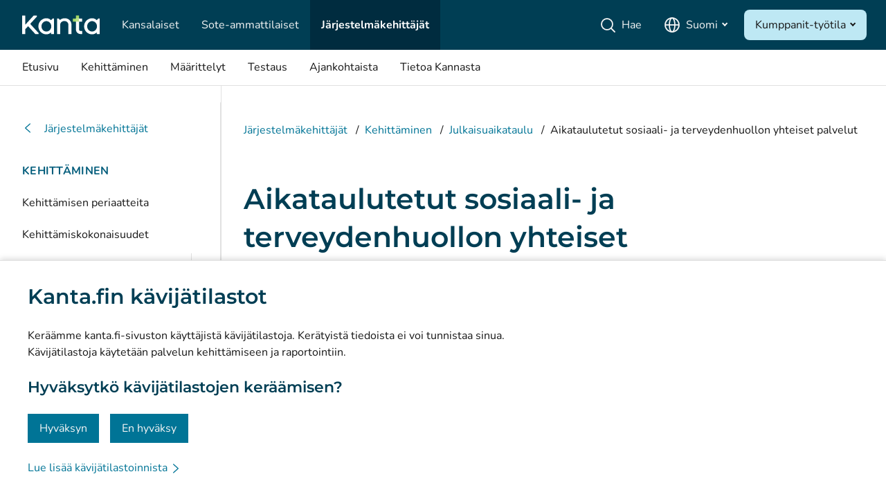

--- FILE ---
content_type: text/html;charset=UTF-8
request_url: https://www.kanta.fi/jarjestelmakehittajat/aikataulutetut-sote-yhteiset-palvelut
body_size: 14350
content:
































	
		
			<!DOCTYPE html>








































































<html class="ltr" dir="ltr" lang="fi-FI">

<head>
	<title>Aikataulutetut sosiaali- ja terveydenhuollon yhteiset palvelut - Kanta.fi</title>


	<meta content="initial-scale=1.0, width=device-width" name="viewport" />

	<link rel="preload" href="https://www.kanta.fi/o/fi.kela.kanta.kafi-kds-theme/css/../fonts/Montserrat/Montserrat-SemiBold.woff2" as="font" type="font/woff2" crossorigin />
	<link rel="preload" href="https://www.kanta.fi/o/fi.kela.kanta.kafi-kds-theme/css/../fonts/Nunito/Nunito-Regular.woff2" as="font" type="font/woff2" crossorigin />
	<link rel="preload" href="https://www.kanta.fi/o/fi.kela.kanta.kafi-kds-theme/css/../fonts/Nunito/Nunito-Bold.woff2" as="font" type="font/woff2" crossorigin />
	<link href="https://www.kanta.fi/o/fi.kela.kanta.kafi-kds-theme/css/main.css?t=1765864926000" rel="stylesheet" />


		<script src="/o/kela-kanta-shared-dependencies/shared-dependencies-react.js" defer></script>

		<link rel="stylesheet" href="/o/kela-kanta-header/header.styles.c8b25326a7ec0e345943.css" />
<script src="/o/kela-kanta-header/header.client.bundle.6bd32fe3fd59b93fc2bf.js" defer></script>
 
		<link rel="stylesheet" href="/o/kela-kanta-mobilemenu/mobilemenu.styles.a35b01d1616bc65b94a4.css" />
<script src="/o/kela-kanta-mobilemenu/mobilemenu.client.bundle.e1c0cc753cfcd2da40e8.js" defer></script>

		<link rel="stylesheet" href="/o/kela-kanta-footer/footer.styles.754fb70e05282d2022f9.css" />
<script src="/o/kela-kanta-footer/footer.client.bundle.75a63fc964d2fddf6abe.js" defer></script>

			<link rel="stylesheet" href="/o/kela-kanta-sidebar/sidebar.styles.d9ef5a38d14b2b0b2109.css" />
<script src="/o/kela-kanta-sidebar/sidebar.client.bundle.cf2604a912a24bb61763.js" defer></script>


    
    <script>
      window.__INITIAL_DATA__ = window.__INITIAL_DATA__ || {};
    window.__INITIAL_DATA__.footer = JSON.parse('{"primaryData":[{"children":[{"children":[],"hidden":false,"id":20,"link":"/ohjeet-ja-asiointi","name":"Ohjeet ja asiointi","navigationMenuId":4239591},{"children":[],"hidden":false,"id":24,"link":"/tietojen-kaytto-ja-luvat","name":"Tietojen käyttö ja luvat","navigationMenuId":4239592},{"children":[],"hidden":false,"id":23,"link":"/ajankohtaista","name":"Ajankohtaista","navigationMenuId":4239593}],"hidden":false,"id":632,"link":"/","name":"Kansalaiset","navigationMenuId":4239590},{"children":[{"children":[],"hidden":false,"id":27,"link":"/ammattilaiset/palvelut-ja-kayttoonotot","name":"Palvelut ja käyttöönotot","navigationMenuId":4239595},{"children":[],"hidden":false,"id":751,"link":"/ammattilaiset/ohjeet-ja-toimintamallit","name":"Ohjeet ja toimintamallit","navigationMenuId":4239596},{"children":[],"hidden":false,"id":816,"link":"/ammattilaiset/kehittaminen","name":"Kehittäminen","navigationMenuId":4523741},{"children":[],"hidden":false,"id":322,"link":"/ammattilaiset/asiakkuus-ja-tuki","name":"Asiakkuus ja tuki","navigationMenuId":4239597},{"children":[],"hidden":false,"id":159,"link":"/ammattilaiset/ajankohtaista","name":"Ajankohtaista","navigationMenuId":4239598}],"hidden":false,"id":633,"link":"/ammattilaiset","name":"Sote-ammattilaiset","navigationMenuId":4239594},{"children":[{"children":[],"hidden":false,"id":816,"link":"/jarjestelmakehittajat/kehittaminen","name":"Kehittäminen","navigationMenuId":4523740},{"children":[],"hidden":false,"id":35,"link":"/jarjestelmakehittajat/maarittelyt","name":"Määrittelyt","navigationMenuId":4239601},{"children":[],"hidden":false,"id":29,"link":"/jarjestelmakehittajat/testaus","name":"Testaus","navigationMenuId":4239602},{"children":[],"hidden":false,"id":33,"link":"/jarjestelmakehittajat/ajankohtaista","name":"Ajankohtaista","navigationMenuId":4239603}],"hidden":false,"id":634,"link":"/jarjestelmakehittajat","name":"Järjestelmäkehittäjät","navigationMenuId":4239599},{"children":[{"children":[],"hidden":false,"id":65,"link":"/mita-kanta-palvelut-ovat","name":"Mitä Kanta-palvelut ovat?","navigationMenuId":4239605},{"children":[],"hidden":false,"id":761,"link":"/tutkimus-ja-tiedolla-johtaminen","name":"Tutkimus ja tiedolla johtaminen","navigationMenuId":4239606},{"children":[],"hidden":false,"id":147,"link":"/tilastot","name":"Tilastot","navigationMenuId":4239607},{"children":[],"hidden":false,"id":754,"link":"/tietosuoja-ja-saavutettavuus","name":"Tietosuoja ja saavutettavuus","navigationMenuId":4239608},{"children":[],"hidden":false,"id":81,"link":"/materiaalipankki","name":"Materiaalipankki","navigationMenuId":4239609},{"children":[],"hidden":false,"id":775,"link":"/viestinta-ja-sosiaalinen-media","name":"Viestintä ja sosiaalinen media","navigationMenuId":4239610},{"children":[],"hidden":false,"id":123,"link":"/yhteystiedot","name":"Yhteystiedot","navigationMenuId":4239611}],"hidden":false,"id":14,"link":"/tietoa-kannasta","name":"Tietoa Kannasta","navigationMenuId":4239604},{"children":[{"children":[],"hidden":false,"id":763,"link":"/instagram","name":"Instagram","navigationMenuId":4239613,"url":"https://www.instagram.com/kantapalvelut/"},{"children":[],"hidden":false,"id":674,"link":"/linkedin","name":"LinkedIn","navigationMenuId":4239614,"url":"https://www.linkedin.com/company/kantapalvelut/"},{"children":[],"hidden":false,"id":18,"link":"/facebook-kanta","name":"Facebook","navigationMenuId":4239615,"url":"https://www.facebook.com/Kantapalvelut"}],"hidden":false,"id":13,"link":"/social-media","name":"Sosiaalisessa mediassa","navigationMenuId":4239612}],"externalData":{"kafi3-footer-tietosuoja":"Tietosuoja","kafi3-footer-kayttoehdot":"Käyttöehdot","kafi3-footer-saavutettavuusseloste":"Saavutettavuus","kafi3-footer-evasteasetukset":"Evästeet","kafi3-footer-tietosuoja-linkki":"/tietosuoja-ja-turva","kafi3-footer-kayttoehdot-linkki":"/kayttoehdot","kafi3-footer-saavutettavuusseloste-linkki":"/saavutettavuus","kafi3-footer-evasteasetukset-linkki":"/kantafi-evasteet","kafi3-mene-etusivulle":"Siirry Kanta.fi etusivulle"}}');
      </script>
 

        <script>
      window.__INITIAL_DATA__ = window.__INITIAL_DATA__ || {};
    window.__INITIAL_DATA__.mobilemenu = JSON.parse('{"primaryData":[{"children":[{"children":[],"hidden":false,"id":816,"link":"/jarjestelmakehittajat/kehittaminen","name":"Kehittäminen","navigationMenuId":4509731},{"children":[],"hidden":false,"id":35,"link":"/jarjestelmakehittajat/maarittelyt","name":"Määrittelyt","navigationMenuId":4239583},{"children":[],"hidden":false,"id":29,"link":"/jarjestelmakehittajat/testaus","name":"Testaus","navigationMenuId":4239584},{"children":[],"hidden":false,"id":33,"link":"/jarjestelmakehittajat/ajankohtaista","name":"Ajankohtaista","navigationMenuId":4239585},{"children":[],"hidden":false,"id":14,"link":"/jarjestelmakehittajat/tietoa-kannasta","name":"Tietoa Kannasta","navigationMenuId":4239588}],"hidden":false,"id":634,"link":"/jarjestelmakehittajat","name":"Järjestelmäkehittäjät","navigationMenuId":4239581}],"externalData":{"groups":[{"hidden":false,"id":632,"link":"/","name":"Kansalaiset","navigationMenuId":4239572,"isActive":false},{"hidden":false,"id":633,"link":"/ammattilaiset","name":"Sote-ammattilaiset","navigationMenuId":4239576,"isActive":false},{"hidden":false,"id":634,"link":"/jarjestelmakehittajat","name":"Järjestelmäkehittäjät","navigationMenuId":4239581,"isActive":true}],"targetGroupKey":"developers","language":"fi","translations":{"kafi3-valikko":"Valikko","kafi3-aria-label-closemenu":"Sulje valikko","kafi3-aria-label-openmenu":"Avaa valikko","kafi3-aria-label-open":"Avaa","kafi3-aria-label-mainnavigation":"Päänavigaatio","kafi3-aria-label-close":"Sulje","kafi3-kieli-fi":"Suomi","kafi3-kieli-sv":"Svenska","kafi3-kieli-en":"English","kafi3-kieli-muut":"Other languages","kafi3-kirjaudu-extranetiin":"Kirjaudu Ekstranetiin","kafi3-kirjaudu-omakantaan":"Kirjaudu OmaKantaan","kafi3-avaa-kumppanit-tyotila":"Avaa Kumppanit-työtila","kafi3-kumppanit-tyotila":"Kumppanit-työtila","kafi3-avautuu-uuteen-ikkunaan":"(avautuu uuteen ikkunaan)","kafi3-hae":"Hae","kafi3-hae-placeholder":"Kirjoita hakusana","kafi3-sulje-haku":"Sulje haku","kafi3-hakukentta":"Hakukenttä","kafi3-aloita-haku":"Aloita haku","kafi3-kielivalikko":"Kielivalikko","kafi3-footer-avaa-kielivalikko":"Avaa kielivalikko, suomi valittuna","kafi3-kehittajat":"Kehittäjät","kafi3-hairioLinkkiTeksti":"Lue lisää","kafi3-skip-to-content":"Siirry sisältöön","kafi3-skip-to-search":"Siirry hakuun","kafi3-skip-to-chatbot":"Siirry chattirobottiin","kafi3-mene-etusivulle":"Siirry Kanta.fi etusivulle","kafi3-language-menu-change-language":"Vaihda kieli"},"kumppanitData":[{"hidden":false,"link":"https://kumppanit.kela.fi/sites/kuvaaineistojenark/SitePages/Kotisivu.aspx","name":"Kuva-aineistojen tietovaranto","navigationMenuId":4240679},{"hidden":false,"link":"https://kumppanit.kela.fi/sites/omatietovaranto/SitePages/Kotisivu.aspx","name":"Omatietovaranto","navigationMenuId":4240680},{"hidden":false,"link":"https://kumppanit.kela.fi/sites/potilastiedonarkist/SitePages/Kotisivu.aspx","name":"Potilastietovaranto","navigationMenuId":4240681},{"hidden":false,"link":"https://kumppanit.kela.fi/sites/resepti/SitePages/Kotisivu.aspx","name":"Resepti","navigationMenuId":4240682},{"hidden":false,"link":"https://kumppanit.kela.fi/sites/sosiaalihuollonasia/SitePages/Kotisivu.aspx","name":"Sosiaalihuollon asiakastietovaranto","navigationMenuId":4240683}]}}');
      </script>

        <script>
      window.__INITIAL_DATA__ = window.__INITIAL_DATA__ || {};
    window.__INITIAL_DATA__.header = JSON.parse('{"primaryData":[{"children":[{"children":[],"hidden":false,"id":816,"link":"/jarjestelmakehittajat/kehittaminen","name":"Kehittäminen","navigationMenuId":4509731},{"children":[],"hidden":false,"id":35,"link":"/jarjestelmakehittajat/maarittelyt","name":"Määrittelyt","navigationMenuId":4239583},{"children":[],"hidden":false,"id":29,"link":"/jarjestelmakehittajat/testaus","name":"Testaus","navigationMenuId":4239584},{"children":[],"hidden":false,"id":33,"link":"/jarjestelmakehittajat/ajankohtaista","name":"Ajankohtaista","navigationMenuId":4239585},{"children":[],"hidden":false,"id":14,"link":"/jarjestelmakehittajat/tietoa-kannasta","name":"Tietoa Kannasta","navigationMenuId":4239588}],"hidden":false,"id":634,"link":"/jarjestelmakehittajat","name":"Järjestelmäkehittäjät","navigationMenuId":4239581}],"externalData":{"groups":[{"hidden":false,"id":632,"link":"/","name":"Kansalaiset","navigationMenuId":4239572,"isActive":false},{"hidden":false,"id":633,"link":"/ammattilaiset","name":"Sote-ammattilaiset","navigationMenuId":4239576,"isActive":false},{"hidden":false,"id":634,"link":"/jarjestelmakehittajat","name":"Järjestelmäkehittäjät","navigationMenuId":4239581,"isActive":true}],"targetGroupKey":"developers","language":"fi","translations":{"kafi3-kirjaudu-extranetiin":"Kirjaudu Ekstranetiin","kafi3-kirjaudu-omakantaan":"Kirjaudu OmaKantaan","kafi3-avaa-kumppanit-tyotila":"Avaa Kumppanit-työtila","kafi3-kumppanit-tyotila":"Kumppanit-työtila","kafi3-avautuu-uuteen-ikkunaan":"(avautuu uuteen ikkunaan)","kafi3-kieli-fi":"Suomi","kafi3-kieli-sv":"Svenska","kafi3-kieli-en":"English","kafi3-kieli-muut":"Other languages","kafi3-etusivu":"Etusivu","kafi3-hae":"Hae","kafi3-hae-placeholder":"Kirjoita hakusana","kafi3-aloita-haku":"Aloita haku","kafi3-hakukentta":"Hakukenttä","kafi3-kohderyhmasivut":"Kohderyhmän sivut","kafi3-kielivalikko":"Kielivalikko","kafi3-footer-avaa-kielivalikko":"Avaa kielivalikko, suomi valittuna","kafi3-hairioLinkkiTeksti":"Lue lisää","kafi3-skip-to-content":"Siirry sisältöön","kafi3-skip-to-search":"Siirry hakuun","kafi3-skip-to-chatbot":"Siirry chattirobottiin","kafi3-mene-etusivulle":"Siirry Kanta.fi etusivulle","kafi3-sulje-haku":"Sulje haku","kafi3-aria-label-close":"Sulje","kafi3-language-menu-change-language":"Vaihda kieli","kafi3-nav-target-group":"Kohderyhmävalikko"},"kumppanitData":[{"hidden":false,"link":"https://kumppanit.kela.fi/sites/kuvaaineistojenark/SitePages/Kotisivu.aspx","name":"Kuva-aineistojen tietovaranto","navigationMenuId":4240679},{"hidden":false,"link":"https://kumppanit.kela.fi/sites/omatietovaranto/SitePages/Kotisivu.aspx","name":"Omatietovaranto","navigationMenuId":4240680},{"hidden":false,"link":"https://kumppanit.kela.fi/sites/potilastiedonarkist/SitePages/Kotisivu.aspx","name":"Potilastietovaranto","navigationMenuId":4240681},{"hidden":false,"link":"https://kumppanit.kela.fi/sites/resepti/SitePages/Kotisivu.aspx","name":"Resepti","navigationMenuId":4240682},{"hidden":false,"link":"https://kumppanit.kela.fi/sites/sosiaalihuollonasia/SitePages/Kotisivu.aspx","name":"Sosiaalihuollon asiakastietovaranto","navigationMenuId":4240683}]}}');
      </script>

	

<meta name="twitter:title" content="Aikataulutetut sosiaali- ja terveydenhuollon yhteiset palvelut" /><meta name="twitter:description" content="Tällä sivulla on esitetty sekä sosiaali- että terveydenhuollolle tarjottavat Kanta-palvelujen toiminnallisuudet, jotka on aikataulutettu." /><meta property="og:title" content="Aikataulutetut sosiaali- ja terveydenhuollon yhteiset palvelut" /><meta property="og:description" content="Tällä sivulla on esitetty sekä sosiaali- että terveydenhuollolle tarjottavat Kanta-palvelujen toiminnallisuudet, jotka on aikataulutettu." /><meta name="keywords" content="julkaisuaikataulu, sote, yhteiset palvelut" /><script src="/o/kela-kanta-evastebanneri/kela-kanta-evastebanneri.bundle.js?t=1768263127371" type="module" data-senna-track="temporary"></script>
<link rel="canonical" href="https://www.kanta.fi/aikataulutetut-sote-yhteiset-palvelut" /><link rel="alternate" hreflang="sv-SE" href="https://www.kanta.fi/sv/systemutvecklare/tidsplanerade-gemensamma-tjanster-for-social-och-halsovarden" /><link rel="alternate" hreflang="en-GB" href="https://www.kanta.fi/en/system-developers/scheduled-joint-healthcare-and-social-welfare-services" /><link rel="alternate" hreflang="x-default" href="https://www.kanta.fi/en/other-languages" /><script data-senna-track="temporary" type="text/javascript"  src="/o/kela-kanta-global-js/kela-kanta-global-js.client.bundle.js"></script>
<script data-senna-track="temporary" type="text/javascript">
	var Liferay = Liferay || {};
   
        Liferay.ekstraUrl = 'https://ekstra.kanta.fi';
    Liferay.myKantaUrl = 'https://kansalainen.kanta.fi/?lg=';
   
    Liferay.languageId = 'fi_FI';
    Liferay.authToken = 'XsSohDOo';
    Liferay.currentURL = '\x2fjarjestelmakehittajat\x2faikataulutetut-sote-yhteiset-palvelut';
    Liferay.ancestors = [634,832,36];
    Liferay.layoutId = 614;
    Liferay.portalUrl = 'https://www.kanta.fi';
    if (!Object.keys(Liferay).includes("Language")) {
        Liferay.Language = {
            get: function(key) {
                return key; 
            }
        };
    }
</script>
	<link rel="manifest" href="https://www.kanta.fi/o/fi.kela.kanta.kafi-kds-theme/images/manifest.json" />

	<script id="navigationWithPageTree" type="application/json">
		[{"children":[{"children":[],"navigationMenuId":4239573,"id":20,"name":"Ohjeet ja asiointi","link":"/ohjeet-ja-asiointi"},{"children":[],"navigationMenuId":4239574,"id":24,"name":"Tietojen käyttö ja luvat","link":"/tietojen-kaytto-ja-luvat"},{"children":[],"navigationMenuId":4239575,"id":23,"name":"Ajankohtaista","link":"/ajankohtaista"},{"children":[],"navigationMenuId":4239586,"id":14,"name":"Tietoa Kannasta","link":"/tietoa-kannasta"}],"navigationMenuId":4239572,"id":632,"name":"Kansalaiset","link":"/"},{"children":[{"children":[],"navigationMenuId":4239577,"id":27,"name":"Palvelut ja käyttöönotot","link":"/ammattilaiset/palvelut-ja-kayttoonotot"},{"children":[],"navigationMenuId":4239578,"id":751,"name":"Ohjeet ja toimintamallit","link":"/ammattilaiset/ohjeet-ja-toimintamallit"},{"children":[],"navigationMenuId":4676218,"id":832,"name":"Kehittäminen","link":"/ammattilaiset/kehittaminen"},{"children":[],"navigationMenuId":4239579,"id":322,"name":"Asiakkuus ja tuki","link":"/ammattilaiset/asiakkuus-ja-tuki"},{"children":[],"navigationMenuId":4239580,"id":159,"name":"Ajankohtaista","link":"/ammattilaiset/ajankohtaista"},{"children":[],"navigationMenuId":4239587,"id":14,"name":"Tietoa Kannasta","link":"/ammattilaiset/tietoa-kannasta"}],"navigationMenuId":4239576,"id":633,"name":"Sote-ammattilaiset","link":"/ammattilaiset"},{"children":[{"children":[{"children":[],"id":830,"name":"Kehittämisen periaatteita","link":"/jarjestelmakehittajat/kehittamisen-periaatteita"},{"children":[],"id":831,"name":"Kehittämiskokonaisuudet","link":"/jarjestelmakehittajat/kehittamiskokonaisuudet"},{"children":[{"children":[],"id":613,"name":"Aikataulutetut kansalaisen palvelut","link":"/jarjestelmakehittajat/aikataulutetut-kansalaisen-palvelut"},{"children":[],"id":614,"name":"Aikataulutetut sosiaali- ja terveydenhuollon yhteiset palvelut","link":"/jarjestelmakehittajat/aikataulutetut-sote-yhteiset-palvelut"},{"children":[],"id":616,"name":"Aikataulutetut sosiaalihuollon palvelut","link":"/jarjestelmakehittajat/aikataulutetut-sosiaalihuollon-palvelut"},{"children":[],"id":615,"name":"Aikataulutetut terveydenhuollon palvelut","link":"/jarjestelmakehittajat/aikataulutetut-terveydenhuollon-palvelut"}],"id":36,"name":"Julkaisuaikataulu","link":"/jarjestelmakehittajat/julkaisuaikataulu"},{"children":[],"id":131,"name":"Kanta-arkkitehtuuri","link":"/jarjestelmakehittajat/kanta-arkkitehtuuri"},{"children":[],"id":781,"name":"FHIR-teknologia ja Kanta","link":"/jarjestelmakehittajat/fhir-teknologia-ja-kanta"},{"children":[],"id":803,"name":"Kanta-yhteensopivan järjestelmän kehittäminen ja ylläpito","link":"/jarjestelmakehittajat/kanta-yhteensopivan-jarjestelman-kehittaminen-ja-yllapito"}],"navigationMenuId":4676219,"id":832,"name":"Kehittäminen","link":"/jarjestelmakehittajat/kehittaminen"},{"children":[{"children":[{"children":[],"id":598,"name":"Luovutustenhallinnan yleiskuvaus","link":"/jarjestelmakehittajat/luovutustenhallinnan-yleiskuvaus"},{"children":[],"id":665,"name":"Tahdonilmaisut","link":"/jarjestelmakehittajat/tahdonilmaisut"},{"children":[],"id":816,"name":"Toimintakykytietojen käsittely","link":"/jarjestelmakehittajat/toimintakykytietojen-kasittely"},{"children":[],"id":379,"name":"Määrittelyiden versiointikäytännöt","link":"/jarjestelmakehittajat/maarittelyiden-versiointikaytannot"},{"children":[],"id":381,"name":"Tekniset liittymismallit","link":"/jarjestelmakehittajat/tekniset-liittymismallit"},{"children":[],"id":382,"name":"Tieto- ja sanomaliikenteen tietoturvavaatimukset","link":"/jarjestelmakehittajat/tieto-ja-sanomaliikenteen-tietoturvavaatimukset"},{"children":[],"id":383,"name":"Osapuolitiedot Kanta-sanomaliikenteessä","link":"/jarjestelmakehittajat/osapuolitiedot-kanta-sanomaliikenteessa"},{"children":[],"id":384,"name":"Sähköisen allekirjoituksen määrittely","link":"/jarjestelmakehittajat/sahkoisen-allekirjoituksen-maarittely"},{"children":[],"id":385,"name":"Kansallisen koodistopalvelun rajapinnat ja liittymisohje","link":"/jarjestelmakehittajat/kansallisen-koodistopalvelun-rajapinnat-ja-liittymisohje"},{"children":[],"id":686,"name":"Lokimäärittelyt","link":"/jarjestelmakehittajat/lokimaarittelyt"},{"children":[],"id":809,"name":"Sote-koodistojen hyödyntämisen perusvaatimukset","link":"/jarjestelmakehittajat/sote-koodistojen-hyodyntamisen-perusvaatimukset"},{"children":[],"id":386,"name":"HL7-Finland: Tietotyypit","link":"/jarjestelmakehittajat/hl7-finland-tietotyypit"},{"children":[],"id":387,"name":"HL7-Finland: V3-viestit","link":"/jarjestelmakehittajat/hl7-finland-v3-viestit"},{"children":[],"id":696,"name":"FHIR: Sähköisen allekirjoituksen määrittely","link":"/jarjestelmakehittajat/fhir-sahkoisen-allekirjoituksen-maarittely"},{"children":[],"id":698,"name":"Kanta JSON Web Token","link":"/jarjestelmakehittajat/fhir-json-web-token"},{"children":[],"id":699,"name":"Kanta REST HTTP header","link":"/jarjestelmakehittajat/fhir-kanta-fhir-http-header"}],"id":378,"name":"Yhteiset määrittelyt","link":"/jarjestelmakehittajat/yhteiset-maarittelyt"},{"children":[{"children":[],"id":550,"name":"Reseptin viimeisimmät päivitykset","link":"/jarjestelmakehittajat/reseptin-viimeisimmat-paivitykset"},{"children":[],"id":208,"name":"Rajat ylittävä resepti","link":"/jarjestelmakehittajat/rajat-ylittava-resepti"},{"children":[],"id":455,"name":"Tuotantoympäristön päivitykset","link":"/jarjestelmakehittajat/tuotantoympariston-paivitykset"},{"children":[],"id":645,"name":"Usein kysyttyä rakenteisesta annostuksesta","link":"/jarjestelmakehittajat/rakenteinen-annostus-usein-kysytyt-kysymykset"},{"children":[],"id":742,"name":"Usein kysyttyä Kanta-lääkityslistasta","link":"/jarjestelmakehittajat/usein-kysyttya-kanta-laakityslistasta"}],"id":133,"name":"Resepti-palvelu","link":"/jarjestelmakehittajat/resepti"},{"children":[],"id":134,"name":"Lääketietokanta","link":"/jarjestelmakehittajat/laaketietokanta"},{"children":[{"children":[],"id":513,"name":"Potilastietovarannon viimeisimmät päivitykset","link":"/jarjestelmakehittajat/potilastietovarannon-maarittelyjen-viimeisimmat-paivitykset"},{"children":[],"id":70,"name":"Vanhat potilastiedot","link":"/jarjestelmakehittajat/vanhat-potilastiedot"},{"children":[],"id":664,"name":"Tuotantoympäristön päivitykset","link":"/jarjestelmakehittajat/potilastiedon-arkisto/tuotantoympariston-paivitykset"}],"id":69,"name":"Potilastietovaranto","link":"/jarjestelmakehittajat/potilastietovaranto"},{"children":[{"children":[],"id":376,"name":"Todistusten ja lausuntojen määrittelyt","link":"/jarjestelmakehittajat/todistusten-ja-lausuntojen-maarittelyt"},{"children":[],"id":714,"name":"Kysely- ja välityspalvelun määrittelyt","link":"/jarjestelmakehittajat/kysely-ja-valityspalvelun-maarittelyt"},{"children":[],"id":788,"name":"Järjestelmän liittäminen Kysely- ja välityspalveluun","link":"/ammattilaiset/jarjestelman-liittaminen-kysely-ja-valityspalveluun"}],"id":808,"name":"Todistukset ja niiden välitys","link":"/jarjestelmakehittajat/terveydenhuollon-todistukset-ja-niiden-valitys"},{"children":[{"children":[],"id":681,"name":"Kuva-aineistojen tietovarannon viimeisimmät päivitykset","link":"/jarjestelmakehittajat/kuva-aineistojen-arkiston-viimeisimmat-paivitykset"},{"children":[],"id":677,"name":"Toiminnalliset määrittelyt ja käyttötapaukset","link":"/jarjestelmakehittajat/kuva-aineistojen-arkisto-toiminnalliset-maarittelyt-ja-kayttotapaukset"},{"children":[],"id":678,"name":"Tekniset määrittelyt ja ohjeet","link":"/jarjestelmakehittajat/kuva-aineistojen-arkisto-tekniset-maarittelyt-ja-ohjeet"},{"children":[],"id":679,"name":"Uudet arkistoitavat kuva-aineistot","link":"/jarjestelmakehittajat/uudet-arkistoitavat-kuva-aineistot"},{"children":[],"id":680,"name":"Tuotantoympäristön päivitykset","link":"/jarjestelmakehittajat/kuva-aineistojen-arkisto-tuotantoympariston-paivitykset"}],"id":71,"name":"Kuva-aineistojen tietovaranto","link":"/jarjestelmakehittajat/kuva-aineistojen-arkisto"},{"children":[{"children":[],"id":621,"name":"Sosiaalihuollon asiakastietovarannon viimeisimmät päivitykset","link":"/jarjestelmakehittajat/sosiaalihuollon-arkiston-viimeisimmat-paivitykset"},{"children":[],"id":427,"name":"Sosiaalihuollon asiakastietovarannon HL7-määrittelyt","link":"/jarjestelmakehittajat/sosiaalihuollon-arkiston-hl7-maarittelyt"},{"children":[],"id":655,"name":"Sosiaalihuollon luovutusilmoituksen määrittelyt","link":"/jarjestelmakehittajat/sosiaalihuollon-luovutusilmoituksen-maarittelyt"},{"children":[],"id":656,"name":"Sosiaalihuollon asiakastietovarannon ja tuotantoympäristön päivitykset","link":"/jarjestelmakehittajat/sosiaalihuollon-asiakastiedon-arkiston-at-ja-tuotantoympariston-paivitykset"}],"id":135,"name":"Sosiaalihuollon asiakastietovaranto","link":"/jarjestelmakehittajat/sosiaalihuollon-asiakastietovaranto"},{"children":[{"children":[],"id":612,"name":"Omatietovarannon viimeisimmät päivitykset","link":"/jarjestelmakehittajat/omatietovarannon-viimeisimmat-paivitykset"},{"children":[],"id":417,"name":"Omatietovarannon määrittelyt","link":"/jarjestelmakehittajat/omatietovarannon-maarittelyt"},{"children":[],"id":223,"name":"Ohjeita","link":"/jarjestelmakehittajat/tekniset-ohjeet"},{"children":[],"id":57,"name":"Sovelluksen liittäminen Omatietovarantoon","link":"/jarjestelmakehittajat/sovelluksen-liittaminen-omatietovarantoon"},{"children":[],"id":54,"name":"Tietosisällön kehittäminen","link":"/jarjestelmakehittajat/tietosisallon-kehittaminen"},{"children":[],"id":58,"name":"Sandbox-ympäristöt","link":"/jarjestelmakehittajat/tarkeaa-tietoa-kehittajille"}],"id":55,"name":"Omatietovaranto","link":"/jarjestelmakehittajat/omatietovaranto"},{"children":[{"children":[],"id":740,"name":"Potilastietojen yhteenvedon määrittelyt","link":"/jarjestelmakehittajat/potilastietojen-yhteenvedon-maarittelyt"}],"id":739,"name":"EU:n sähköiset resepti- ja terveystiedot","link":"/jarjestelmakehittajat/eu-sahkoiset-resepti-ja-terveystiedot"},{"children":[{"children":[],"id":768,"name":"Hyvinvointisovellusten rajapinnan määrittelyt","link":"/jarjestelmakehittajat/hyvinvointisovellusten-rajapinnan-maarittelyt"},{"children":[],"id":766,"name":"Sovelluksen liittäminen hyvinvointisovellusten rajapintaan","link":"/jarjestelmakehittajat/sovelluksen-liittaminen-hyvinvointisovellusten-rajapintaan"}],"id":765,"name":"Hyvinvointisovellusten rajapinta","link":"/jarjestelmakehittajat/hyvinvointisovellusten-rajapinta"},{"children":[],"id":643,"name":"Määrittelyjen kommentointi","link":"/jarjestelmakehittajat/maarittelyjen-kommentointi"}],"navigationMenuId":4239583,"id":35,"name":"Määrittelyt","link":"/jarjestelmakehittajat/maarittelyt"},{"children":[{"children":[{"children":[],"id":785,"name":"Yhteistestauksen prosessi","link":"/jarjestelmakehittajat/yhteistestauksen-prosessi"},{"children":[],"id":787,"name":"Liittyminen Kanta-asiakastestipalveluun","link":"/jarjestelmakehittajat/liittyminen-kanta-asiakastestipalveluun"},{"children":[],"id":279,"name":"Osapuolet ja vastuut","link":"/jarjestelmakehittajat/osapuolet-ja-vastuut"},{"children":[],"id":280,"name":"Yhteistestausten sisällöt","link":"/jarjestelmakehittajat/yhteistestausten-sisallot"},{"children":[],"id":139,"name":"Ilmoitusvelvollisuus muutostilanteissa","link":"/jarjestelmakehittajat/muutosilmoitus"},{"children":[],"id":283,"name":"Käsitteet ja määritelmät","link":"/jarjestelmakehittajat/kasitteet-ja-maaritelmat"}],"id":272,"name":"Yhteistestaus","link":"/jarjestelmakehittajat/yhteistestaus"},{"children":[],"id":273,"name":"Ilmoittaudu yhteistestaukseen","link":"/jarjestelmakehittajat/ilmoittaudu-yhteistestaukseen"},{"children":[{"children":[],"id":284,"name":"Testiympäristöt","link":"/jarjestelmakehittajat/testiymparistot"},{"children":[],"id":285,"name":"Testimateriaali","link":"/jarjestelmakehittajat/testimateriaali"},{"children":[],"id":786,"name":"Testain","link":"/jarjestelmakehittajat/testain"},{"children":[],"id":136,"name":"Validointipalvelu","link":"/jarjestelmakehittajat/validointipalvelu"}],"id":274,"name":"Testauksessa tukena","link":"/jarjestelmakehittajat/testauksessa-tukena"},{"children":[{"children":[],"id":290,"name":"Potilastietovarannon tilanne","link":"/jarjestelmakehittajat/pta-tilanne"},{"children":[],"id":291,"name":"Kuva-aineistojen tietovarannon tilanne","link":"/jarjestelmakehittajat/kuv-tilanne"},{"children":[],"id":292,"name":"Sosiaalihuollon asiakastietovarannon tilanne","link":"/jarjestelmakehittajat/sha-tilanne"},{"children":[],"id":293,"name":"Reseptin tilanne","link":"/jarjestelmakehittajat/resepti-tilanne"},{"children":[],"id":762,"name":"Hyvinvointisovellusten rajapinta potilastietoihin","link":"/jarjestelmakehittajat/hyvinvointisovellusten-rajapinta-potilastietoihin"}],"id":276,"name":"Yhteistestausten tilanne","link":"/jarjestelmakehittajat/yhteistestausten-tilanne"},{"children":[],"id":693,"name":"Testauksesta tuotantoon","link":"/jarjestelmakehittajat/testauksesta-tuotantoon"},{"children":[{"children":[],"id":704,"name":"Sertifioinnin osapuolet ja vastuut","link":"/jarjestelmakehittajat/sertifioinnin-osapuolet-ja-vastuut"},{"children":[],"id":705,"name":"Uuden järjestelmän sertifiointi","link":"/jarjestelmakehittajat/uuden-jarjestelman-sertifiointi"},{"children":[],"id":706,"name":"Sertifioinnin uusiminen","link":"/jarjestelmakehittajat/sertifioinnin-uusiminen"},{"children":[],"id":707,"name":"Tietoturvallisuus","link":"/jarjestelmakehittajat/tietoturvallisuus"}],"id":703,"name":"Sertifiointi ja olennaiset vaatimukset","link":"/jarjestelmakehittajat/sertifiointi-ja-olennaiset-vaatimukset"}],"navigationMenuId":4239584,"id":29,"name":"Testaus","link":"/jarjestelmakehittajat/testaus"},{"children":[{"children":[],"id":204,"name":"Tiedotteet","link":"/jarjestelmakehittajat/tiedote"},{"children":[],"id":43,"name":"Huoltotiedotteet","link":"/jarjestelmakehittajat/huoltotiedote"},{"children":[],"id":44,"name":"Häiriötiedotteet","link":"/jarjestelmakehittajat/hairiotiedote"},{"children":[],"id":42,"name":"Artikkelit","link":"/jarjestelmakehittajat/artikkeli"},{"children":[],"id":760,"name":"Blogi","link":"/jarjestelmakehittajat/blogi"},{"children":[],"id":683,"name":"Tapahtumat ja koulutukset","link":"/jarjestelmakehittajat/tapahtumat-ja-koulutukset"},{"children":[],"id":771,"name":"Uutiskirje","link":"/jarjestelmakehittajat/uutiskirje"}],"navigationMenuId":4239585,"id":33,"name":"Ajankohtaista","link":"/jarjestelmakehittajat/ajankohtaista"},{"children":[{"children":[{"children":[],"id":799,"name":"Kanta-palvelujen visio ja tavoitteet","link":"/jarjestelmakehittajat/kanta-palvelujen-visio-ja-tavoitteet"},{"children":[{"children":[],"id":145,"name":"Potilastietovarantoa käyttävät yksiköt","link":"/jarjestelmakehittajat/potilastiedon-arkistoa-kayttavat-yksikot"},{"children":[],"id":304,"name":"Sosiaalihuollon asiakastietovarantoa käyttävät organisaatiot","link":"/jarjestelmakehittajat/sosiaalihuollon-asiakastiedon-arkistoa-kayttavat-organisaatiot"}],"id":752,"name":"Kanta ja sote-palvelut","link":"/jarjestelmakehittajat/kanta-ja-sote-palvelut"},{"children":[],"id":64,"name":"Yhteistyökumppanit","link":"/jarjestelmakehittajat/yhteistyokumppanit"},{"children":[],"id":66,"name":"Lainsäädäntö","link":"/jarjestelmakehittajat/lainsaadanto"},{"children":[],"id":753,"name":"Lyhyt historia","link":"/jarjestelmakehittajat/kanta-palvelujen-lyhyt-historia"}],"id":65,"name":"Mitä Kanta-palvelut ovat?","link":"/jarjestelmakehittajat/mita-kanta-palvelut-ovat"},{"children":[],"id":761,"name":"Tutkimus ja tiedolla johtaminen","link":"/jarjestelmakehittajat/tutkimus-ja-tiedolla-johtaminen"},{"children":[{"children":[],"id":708,"name":"Tilastotietopyynnöt","link":"/jarjestelmakehittajat/tilastotietopyynnot"}],"id":147,"name":"Tilastot","link":"/jarjestelmakehittajat/tilastot"},{"children":[{"children":[{"children":[{"children":[],"id":295,"name":"Kanta.fin tietosuojaseloste","link":"/jarjestelmakehittajat/kantafin-tietosuojaseloste"},{"children":[],"id":358,"name":"Kanta-palveluja käyttävien asiakkaiden tietosuojaseloste","link":"/jarjestelmakehittajat/kanta-palveluja-kayttavien-asiakkaiden-tietosuojaseloste"},{"children":[],"id":355,"name":"OmaKannan kirjautumislokirekisterin tietosuojaseloste","link":"/jarjestelmakehittajat/omakannan-kirjautumislokirekisterin-tietosuojaseloste"},{"children":[],"id":357,"name":"Hyvinvointitietojen tietosuojaseloste","link":"/jarjestelmakehittajat/omatietovarannon-kayttajatietorekisterin-tietosuojaseloste"},{"children":[],"id":361,"name":"Omatietovarannon lokirekisterin tietosuojaseloste","link":"/jarjestelmakehittajat/omatietovarannon-lokirekisterin-tietosuojaseloste"},{"children":[],"id":457,"name":"Hyvinvointitietojen hiekkalaatikkoympäristöä käyttävien asiakkaiden tietosuojaseloste","link":"/jarjestelmakehittajat/omatietovarannon-hiekkalaatikkoymparistoa-kayttavien-asiakkaiden-tietosuojaseloste"},{"children":[],"id":351,"name":"Reseptikeskuksen tietosuojaseloste","link":"/jarjestelmakehittajat/reseptikeskuksen-tietosuojaseloste"},{"children":[],"id":354,"name":"Tiedonhallintapalvelun tietosuojaseloste","link":"/jarjestelmakehittajat/tiedonhallintapalvelun-tietosuojaseloste"},{"children":[],"id":605,"name":"Tahdonilmaisupalvelun tietosuojaseloste","link":"/jarjestelmakehittajat/tahdonilmaisupalvelun-tietosuojaseloste"},{"children":[],"id":701,"name":"Kelan esite- ja lomaketoimittajan osoiterekisterin tietosuojaseloste","link":"/jarjestelmakehittajat/kelan-esite-ja-lomaketoimittajan-osoiterekisterin-tietosuojaseloste"},{"children":[],"id":745,"name":"Kansallisen yhteyspisteen luovutuslokin tietosuojaseloste","link":"/jarjestelmakehittajat/kansallisen-yhteyspisteen-luovutuslokin-tietosuojaseloste"},{"children":[],"id":772,"name":"Hyvinvointisovellusten tietosuojaseloste","link":"/jarjestelmakehittajat/hyvinvointisovellusten-tietosuojaseloste"},{"children":[],"id":801,"name":"OmaKanta-sovelluksen tietosuojaseloste","link":"/jarjestelmakehittajat/omakanta-sovelluksen-tietosuojaseloste"},{"children":[],"id":812,"name":"Testain-palvelun kirjautumislokirekisterin tietosuojaseloste","link":"/jarjestelmakehittajat/testain-palvelun-kirjautumislokirekisterin-tietosuojaseloste"}],"id":67,"name":"Tietosuojaselosteet","link":"/jarjestelmakehittajat/tietosuojaselosteet"}],"id":363,"name":"Tietosuoja","link":"/jarjestelmakehittajat/tietosuoja-ja-turva"},{"children":[{"children":[],"id":431,"name":"Kanta.fi-verkkopalvelun saavutettavuusseloste","link":"/jarjestelmakehittajat/kanta.fi-verkkopalvelun-saavutettavuusseloste"},{"children":[],"id":433,"name":"Arkistonhoitajan käyttöliittymän saavutettavuusseloste","link":"/jarjestelmakehittajat/arkistonhoitajan-kayttoliittyman-saavutettavuusseloste"},{"children":[],"id":432,"name":"Kanta Ekstranetin saavutettavuusseloste","link":"/jarjestelmakehittajat/kanta-ekstranetin-saavutettavuusseloste"},{"children":[],"id":435,"name":"Kanta-validointipalvelun saavutettavuusseloste","link":"/jarjestelmakehittajat/kanta-validointipalvelun-saavutettavuusseloste"},{"children":[],"id":636,"name":"Kanta-verkkokoulujen saavutettavuusseloste","link":"/jarjestelmakehittajat/kanta-verkkokoulujen-saavutettavuusseloste"},{"children":[],"id":434,"name":"Kelain-palvelun saavutettavuusseloste","link":"/jarjestelmakehittajat/kelain-palvelun-saavutettavuusseloste"},{"children":[],"id":436,"name":"OmaKanta-palvelun saavutettavuusseloste","link":"/jarjestelmakehittajat/omakanta-palvelun-saavutettavuusseloste"},{"children":[],"id":802,"name":"OmaKanta-sovelluksen saavutettavuusseloste","link":"/jarjestelmakehittajat/omakanta-sovelluksen-saavutettavuusseloste"},{"children":[],"id":429,"name":"Hyvinvointitietojen saavutettavuusseloste henkilöasiakkaille","link":"/jarjestelmakehittajat/omatietovarannon-saavutettavuusseloste-palvelun-kayttajille"},{"children":[],"id":430,"name":"Hyvinvointitietojen saavutettavuusseloste sovellustoimittajille","link":"/jarjestelmakehittajat/omatietovarannon-saavutettavuusseloste-sovellustoimittajille"},{"children":[],"id":502,"name":"Saavutettavuuspalaute tai -pyyntö","link":"/jarjestelmakehittajat/saavutettavuuspalaute"}],"id":300,"name":"Saavutettavuus","link":"/jarjestelmakehittajat/saavutettavuus"},{"children":[],"id":651,"name":"Evästeet","link":"/jarjestelmakehittajat/kantafi-evasteet"}],"id":754,"name":"Tietosuoja ja saavutettavuus","link":"/jarjestelmakehittajat/tietosuoja-ja-saavutettavuus"},{"children":[{"children":[],"id":82,"name":"Esitteet","link":"/jarjestelmakehittajat/esitteet"},{"children":[],"id":80,"name":"Tilaa esitteitä","link":"/jarjestelmakehittajat/tilaa-materiaalia"}],"id":81,"name":"Materiaalipankki","link":"/jarjestelmakehittajat/materiaalipankki"},{"children":[{"children":[],"id":776,"name":"Sosiaalinen media","link":"/jarjestelmakehittajat/sosiaalinen-media"}],"id":775,"name":"Viestintä ja sosiaalinen media","link":"/jarjestelmakehittajat/viestinta-ja-sosiaalinen-media"},{"children":[{"children":[{"children":[],"id":205,"name":"Anna palautetta ja kysy","link":"/jarjestelmakehittajat/anna-palautetta-ja-kysy"},{"children":[],"id":168,"name":"Häiriötilanteet","link":"/jarjestelmakehittajat/hairiotilanteet"},{"children":[],"id":642,"name":"Chattirobotti","link":"/jarjestelmakehittajat/chattirobotti"}],"id":755,"name":"Asiakaspalvelu kansalaisille","link":"/jarjestelmakehittajat/asiakaspalvelu-kansalaisille"},{"children":[],"id":756,"name":"Asiakaspalvelu ammattilaisille ja kehittäjille","link":"/jarjestelmakehittajat/asiakaspalvelu-ammattilaisille-ja-kehittajille"},{"children":[],"id":129,"name":"Medialle","link":"/jarjestelmakehittajat/medialle"}],"id":123,"name":"Yhteystiedot","link":"/jarjestelmakehittajat/yhteystiedot"}],"navigationMenuId":4239588,"id":14,"name":"Tietoa Kannasta","link":"/jarjestelmakehittajat/tietoa-kannasta"}],"navigationMenuId":4239581,"id":634,"name":"Järjestelmäkehittäjät","link":"/jarjestelmakehittajat"}] 
	</script>

	<script id="tabNavCurrentUrl" type="application/json">{"currentUrl":"/jarjestelmakehittajat/aikataulutetut-sote-yhteiset-palvelut"}</script>
	<script id="localizedLinkUrls" type="application/json">{"fi_FI":"/fi/jarjestelmakehittajat/aikataulutetut-sote-yhteiset-palvelut","sv_SE":"/sv/systemutvecklare/tidsplanerade-gemensamma-tjanster-for-social-och-halsovarden","en_GB":"/en/system-developers/scheduled-joint-healthcare-and-social-welfare-services","other":"/fi/jarjestelmakehittajat/other-languages"}</script>

	<script id="announcements" type="application/json">[]</script>
	<script id="pageinfo" type="application/json">{"breadcrumb":"Järjestelmäkehittäjät/Kehittäminen/Julkaisuaikataulu/Aikataulutetut sosiaali- ja terveydenhuollon yhteiset palvelut","url":"/jarjestelmakehittajat/aikataulutetut-sote-yhteiset-palvelut","title":"Aikataulutetut sosiaali- ja terveydenhuollon yhteiset palvelut"}</script>

	<script type="application/ld+json">
	{
		"@context": "http://schema.org",
		"@type": "Organization",
		"@id": "https://www.kanta.fi/#organization",
		"url": "https://www.kanta.fi",
		"name": "Kanta",
		"logo": "https://www.kanta.fi/o/fi.kela.kanta.kafi-kds-theme/images/kanta_logo.png",
		"legalName": "Kanta-palvelut, Kansaneläkelaitos"
	}
	</script>
	<script src="/o/fi.kela.kanta.kafi-kds-theme/js/table-expand-button.js" type="text/javascript"></script>

</head>

<body class="chrome controls-visible  yui3-skin-sam guest-site signed-out public-page site kds-theme-kanta">


<div id="wrapper" class="kds-fluid-container kds-px-0">
	
	<div id="notification-banner" class="kds-hidden">








































































	

	<div class="portlet-boundary portlet-boundary_com_liferay_asset_publisher_web_portlet_AssetPublisherPortlet_  portlet-static portlet-static-end portlet-barebone portlet-asset-publisher " id="p_p_id_com_liferay_asset_publisher_web_portlet_AssetPublisherPortlet_INSTANCE_kantafi_hairio_7_kehittajat_">
		<span id="p_com_liferay_asset_publisher_web_portlet_AssetPublisherPortlet_INSTANCE_kantafi_hairio_7_kehittajat"></span>




	

	
		
			


































	
		<div data-testid="portlet-com_liferay_asset_publisher_web_portlet_AssetPublisherPortlet_INSTANCE_kantafi_hairio_7_kehittajat">
	
			<div class=" portlet-content-container">
				


	<div class="portlet-body">



	
		
			
				
					







































	

	








	

				

				
					
						


	

		







































	


























	
	
	




	
	
		





































	

	








	
	
					
				
			
		
	
	


	</div>

			</div>
		
</div>

	

		
		







	</div>






	</div>

	<div id="content">






































































	

	<div class="portlet-boundary portlet-boundary_com_liferay_client_extension_web_internal_portlet_ClientExtensionEntryPortlet_20116_LXC_kela_kanta_evastebanneri_  portlet-static portlet-static-end portlet-barebone portlet-client-extension " id="p_p_id_com_liferay_client_extension_web_internal_portlet_ClientExtensionEntryPortlet_20116_LXC_kela_kanta_evastebanneri_INSTANCE_evastebanneri1_">
		<span id="p_com_liferay_client_extension_web_internal_portlet_ClientExtensionEntryPortlet_20116_LXC_kela_kanta_evastebanneri_INSTANCE_evastebanneri1"></span>




	

	
		
			


































	
		<div data-testid="portlet-com_liferay_client_extension_web_internal_portlet_ClientExtensionEntryPortlet_20116_LXC_kela_kanta_evastebanneri_INSTANCE_evastebanneri1">
	
			<div class=" portlet-content-container">
				


	<div class="portlet-body">



	
		
			
				
					







































	

	








	

				

				
					
						


	

		<kela-kanta-evastebanneri liferaywebdavurl="https://www.kanta.fi/webdav/guest/document_library"></kela-kanta-evastebanneri>

	
	
					
				
			
		
	
	


	</div>

			</div>
		
</div>

	

		
		







	</div>






<div id="banner" class="site-header">
	

		<div class="kafi-kds-mobilemenu">
					
	<div id="root-mobilemenu"><div id="mobile-skip-links" data-testid="mobile-skip-links"><a class="kds-skip-link kds-sr-focusable" data-testid="skip-to-content" href="#kafi-main-content">Siirry sisältöön<svg xmlns="http://www.w3.org/2000/svg" viewBox="0 0 24 24" width="1em" height="1em" aria-hidden="true" class="kds-icon kds-icon--size-relative" role="img"><path fill="none" stroke="currentColor" stroke-linecap="round" stroke-linejoin="round" stroke-width="2" d="m7 21 10-9L7 3"></path><path fill="none" d="M-.14.11h24v24h-24z"></path></svg></a><a class="kds-skip-link kds-sr-focusable" data-testid="skip-to-search" href="#searchbar">Siirry hakuun<svg xmlns="http://www.w3.org/2000/svg" viewBox="0 0 24 24" width="1em" height="1em" aria-hidden="true" class="kds-icon kds-icon--size-relative" role="img"><path fill="none" stroke="currentColor" stroke-linecap="round" stroke-linejoin="round" stroke-width="2" d="m7 21 10-9L7 3"></path><path fill="none" d="M-.14.11h24v24h-24z"></path></svg></a></div><div data-focus-guard="true" tabindex="-1" style="width:1px;height:0px;padding:0;overflow:hidden;position:fixed;top:1px;left:1px"></div><div data-focus-lock-disabled="disabled"><div class="kds-mobilemenu-container-custom" style="text-align:center"><div id="kds-mobilemenu-mainbar-container" class="kds-mobilemenu-custom" style="transform:translateY(0);transition:transform 0.3s ease-in-out"><header class="kds-mainbar kds-mainbar--shadow kds-mainbar--sticky" id="kds-mobilemenu-mainbar"><a class="kds-mainbar__action" data-testid="mobile-kantalogo-link" href="/"><span class="kds-mainbar__action-label"><svg xmlns="http://www.w3.org/2000/svg" xml:space="preserve" viewBox="160.3 153 1414.4 344.13" aria-label="Siirry Kanta.fi etusivulle" class="kds-logo" role="img" height="28" width="112"><path fill="#a5d867" d="M1141.7 153h56.3v63.5h-56.3z"></path><path fill="#a5d867" d="M1085.4 209.3h67.9v56.3h-67.9z"></path><path fill="#fff" d="M1191 209.3h63.4v56.3H1191z"></path><path fill="#fff" d="M1224.3 435.6c-14.2 0-25.7-11.3-26.3-25.3v-201h-56.3v200.9c0 .6.1 1.1.3 1.6 1.4 44.2 37.8 79.8 82.3 79.8h30v-56h-30z"></path><path fill="#a5d867" d="M1141.7 209.3h56.3v56.3h-56.3z" opacity="0.75"></path><path fill="#fff" d="M741 209.2h-23.8l-29.9 30.1c-21.7-22.9-51-35.8-85-35.8-79.2 0-145.7 65.1-145.7 147.7s66.5 145.9 145.7 145.9c34 0 62.7-13.9 85-35.6v30H741V222.7zM602.4 446.1c-49.5 0-89.8-43.3-89.8-95 0-51.6 40.3-95.2 89.8-95.2s89.8 43.6 89.8 95.2c.1 51.7-40.2 95-89.8 95m972.3-236.9H1551l-29.9 30.1c-21.7-22.9-51-35.8-85-35.8-79.2 0-145.7 65.1-145.7 147.7s66.5 145.9 145.7 145.9c34 0 62.7-13.9 85-35.6v30h53.6V209.2zm-138.6 236.9c-49.5 0-89.8-43.3-89.8-95 0-51.6 40.3-95.2 89.8-95.2s89.8 43.6 89.8 95.2c.1 51.7-40.2 95-89.8 95M940.2 203.5c-61.3 0-88.4 32.2-88.4 32.2l-26.5-26.5h-26.4v282.3h56.3v-172c0-34 31.7-65.8 74.5-65.8 45.9 0 74.5 35 74.5 67.4v170.5h56.3v-167c0-70.1-51.7-121.1-120.3-121.1m-510-31.2v-18.7h-59L216.6 322.3v-169h-56.3v337.9h56.3v-86.5l52.4-56.4 131.1 142.9h59l.2-19L307 306.3z"></path></svg></span></a><button class="kds-mainbar__action kds-ml-auto kds-search-button-custom kds-mainbar__action--with-icon" data-testid="mobile-searchbar-open-button" type="button" aria-label="Hae"><svg xmlns="http://www.w3.org/2000/svg" viewBox="0 0 24 24" width="1em" height="1em" aria-hidden="true" class="kds-mainbar__action-icon kds-icon kds-icon--size-s" role="img"><path fill="none" d="M0 0h24v24H0z"></path><path fill="none" stroke="currentColor" stroke-linecap="round" stroke-linejoin="round" stroke-width="2" d="m22 22-5-5"></path><circle cx="11" cy="11" r="8" fill="none" stroke="currentColor" stroke-linecap="round" stroke-linejoin="round" stroke-width="2"></circle><path fill="none" d="M0 0h24v24H0z"></path></svg><span class="kds-mainbar__action-label">Hae</span></button><ul class="kds-mainbar__action-group kds-mainbar-languagemenu-custom kds-ml-auto" aria-label="Kielivalikko"><li class="kds-mainbar__action-group-item"><div class="kds-dropdown"><button class="kds-mainbar__action kds-mainbar-languagemenu-toggle-custom kds-mainbar__action--with-icon kds-btn--toggle" data-testid="mobile-languagemenu-button" type="button" aria-haspopup="true" aria-expanded="false" aria-label="Avaa kielivalikko, suomi valittuna" aria-controls="dropdown-menu"><svg xmlns="http://www.w3.org/2000/svg" viewBox="0 0 24 24" width="1em" height="1em" aria-hidden="true" class="kds-mainbar__action-icon kds-icon kds-icon--size-s" role="img"><path fill="none" d="M0 0h24v24H0z"></path><circle cx="12" cy="12" r="10" fill="none" stroke="currentColor" stroke-miterlimit="10" stroke-width="2"></circle><path fill="none" stroke="currentColor" stroke-miterlimit="10" stroke-width="2" d="M2 12h20"></path><ellipse cx="12" cy="12" fill="none" stroke="currentColor" stroke-linejoin="round" stroke-width="2" rx="4" ry="10"></ellipse></svg><span class="kds-mainbar__action-label">Suomi</span></button></div></li></ul><ul class="kds-mainbar__action-group kds-menubar-button-custom kds-ml-auto" aria-label="Valikko"><li class="kds-mainbar__action-group-item"><button class="kds-mainbar__action kds-mainbar-menu-btn kds-mainbar__action--with-icon" data-testid="mobile-sidebar-open-button" type="button" aria-expanded="false" aria-controls="mobile-sidebar"><span class="kds-mainbar-menu-btn__icon kds-mainbar__action-icon"><span></span><span></span><span></span></span><span class="kds-mainbar__action-label"><span class="kds-sr-only">Avaa valikko</span><span aria-hidden="true">Valikko</span></span></button></li></ul></header><div class="kds-mobilemenu-sub-container"></div></div><div id="kds-mobilemenu-custom--after" style="height:88px;overflow:hidden;transition:height 0.3s ease-in-out"></div></div><div class="kds-container-custom"><div class="kds-container__mobile-target-group"><nav class="kds-tab-nav kds-tab-nav--auto kds-tab-nav-custom" role="navigation" style="display:inline-block"><div class="kds-tab-nav__list-container"><ul class="kds-tab-nav__list"><li class="kds-tab-nav__list-item"><a class="kds-tab-nav__link kds-tab-nav__link-custom" draggable="false" data-testid="mobile-nav-targetgroup-item-kansalaiset" href="/"><span class="kds-tab-nav__link-text">Kansalaiset</span></a></li><li class="kds-tab-nav__list-item"><a class="kds-tab-nav__link kds-tab-nav__link-custom" draggable="false" data-testid="mobile-nav-targetgroup-item-ammattilaiset" href="/ammattilaiset"><span class="kds-tab-nav__link-text">Sote-ammattilaiset</span></a></li><li class="kds-tab-nav__list-item"><a class="kds-tab-nav__link kds-tab-nav__link--active kds-tab-nav__link-custom" draggable="false" data-testid="mobile-nav-targetgroup-item-kehittajat" href="/jarjestelmakehittajat"><span class="kds-tab-nav__link-text">Kehittäjät</span></a></li></ul></div></nav><div class="kds-container__menu-button"><div class="kds-dropdown kds-kumppanit-dropdown-custom"><button data-testid="mobile-kumppanit-button" class="kds-kumppanit-button-custom kds-btn kds-btn--solid kds-btn--primary kds-btn--toggle" aria-haspopup="true" aria-expanded="false" aria-label="Avaa Kumppanit-työtila" type="button">Kumppanit-työtila</button></div></div></div><div style="display:none"><div id="mobile-sidebar" class="kds-mobile-sidebar-custom kds-overflow-hidden kds-h-screen kds-bg-light "><nav class="kds-sidebar kds-relative kds-h-full kds-sidebar--hidden kds-sidebar--animated" tabindex="-1" style="margin-top:88px;width:100%;height:calc(100% - 88px)" aria-label="Päänavigaatio"><div><div class="kds-mb-4 kds-mt-4"><div></div></div></div></nav></div></div></div></div><div data-focus-guard="true" tabindex="-1" style="width:1px;height:0px;padding:0;overflow:hidden;position:fixed;top:1px;left:1px"></div></div>
  

			
		</div>

		<div class="kafi-kds-header">

					
	<div id="root-header"><div class="kanta-skip-link"></div><div id="desktop-skip-links" data-testid="desktop-skip-links"><a class="kds-skip-link kds-sr-focusable" data-testid="skip-to-content" href="#kafi-main-content">Siirry sisältöön<svg xmlns="http://www.w3.org/2000/svg" viewBox="0 0 24 24" width="1em" height="1em" aria-hidden="true" class="kds-icon kds-icon--size-relative" role="img"><path fill="none" stroke="currentColor" stroke-linecap="round" stroke-linejoin="round" stroke-width="2" d="m7 21 10-9L7 3"></path><path fill="none" d="M-.14.11h24v24h-24z"></path></svg></a><a class="kds-skip-link kds-sr-focusable" data-testid="skip-to-search" href="#searchbar">Siirry hakuun<svg xmlns="http://www.w3.org/2000/svg" viewBox="0 0 24 24" width="1em" height="1em" aria-hidden="true" class="kds-icon kds-icon--size-relative" role="img"><path fill="none" stroke="currentColor" stroke-linecap="round" stroke-linejoin="round" stroke-width="2" d="m7 21 10-9L7 3"></path><path fill="none" d="M-.14.11h24v24h-24z"></path></svg></a></div><div class="kafi-kds-header-fluid"><div class="kds-max-w-screen-2xl kds-mx-auto"><header class="kds-mainbar kds-btn-bg-color kds-mx-4"><div class="kafi-kds-header-links"><a class="kds-mainbar__action" data-testid="desktop-kantalogo-link" href="/"><span class="kds-mainbar__action-label"><svg xmlns="http://www.w3.org/2000/svg" xml:space="preserve" viewBox="160.3 153 1414.4 344.13" aria-label="Siirry Kanta.fi etusivulle" class="kds-logo" role="img" height="28" width="112"><path fill="#a5d867" d="M1141.7 153h56.3v63.5h-56.3z"></path><path fill="#a5d867" d="M1085.4 209.3h67.9v56.3h-67.9z"></path><path fill="#fff" d="M1191 209.3h63.4v56.3H1191z"></path><path fill="#fff" d="M1224.3 435.6c-14.2 0-25.7-11.3-26.3-25.3v-201h-56.3v200.9c0 .6.1 1.1.3 1.6 1.4 44.2 37.8 79.8 82.3 79.8h30v-56h-30z"></path><path fill="#a5d867" d="M1141.7 209.3h56.3v56.3h-56.3z" opacity="0.75"></path><path fill="#fff" d="M741 209.2h-23.8l-29.9 30.1c-21.7-22.9-51-35.8-85-35.8-79.2 0-145.7 65.1-145.7 147.7s66.5 145.9 145.7 145.9c34 0 62.7-13.9 85-35.6v30H741V222.7zM602.4 446.1c-49.5 0-89.8-43.3-89.8-95 0-51.6 40.3-95.2 89.8-95.2s89.8 43.6 89.8 95.2c.1 51.7-40.2 95-89.8 95m972.3-236.9H1551l-29.9 30.1c-21.7-22.9-51-35.8-85-35.8-79.2 0-145.7 65.1-145.7 147.7s66.5 145.9 145.7 145.9c34 0 62.7-13.9 85-35.6v30h53.6V209.2zm-138.6 236.9c-49.5 0-89.8-43.3-89.8-95 0-51.6 40.3-95.2 89.8-95.2s89.8 43.6 89.8 95.2c.1 51.7-40.2 95-89.8 95M940.2 203.5c-61.3 0-88.4 32.2-88.4 32.2l-26.5-26.5h-26.4v282.3h56.3v-172c0-34 31.7-65.8 74.5-65.8 45.9 0 74.5 35 74.5 67.4v170.5h56.3v-167c0-70.1-51.7-121.1-120.3-121.1m-510-31.2v-18.7h-59L216.6 322.3v-169h-56.3v337.9h56.3v-86.5l52.4-56.4 131.1 142.9h59l.2-19L307 306.3z"></path></svg></span></a><ul class="kds-mainbar__action-group kds-mainbar-actionGroup-custom kds-ml-auto" role="navigation" aria-label="Kohderyhmävalikko"><li class="kds-mainbar__action-group-item"><a class="kds-mainbar__action" data-testid="desktop-nav-targetgroup-item-kansalaiset" href="/" aria-label="Kansalaiset"><span class="kds-mainbar__action-label">Kansalaiset</span></a></li><li class="kds-mainbar__action-group-item"><a class="kds-mainbar__action" data-testid="desktop-nav-targetgroup-item-ammattilaiset" href="/ammattilaiset" aria-label="Sote-ammattilaiset"><span class="kds-mainbar__action-label">Sote-ammattilaiset</span></a></li><li class="kds-mainbar__action-group-item"><a class="kds-mainbar__action kds-mainbar__action--active" data-testid="desktop-nav-targetgroup-item-kehittajat" href="/jarjestelmakehittajat" aria-label="Järjestelmäkehittäjät"><span class="kds-mainbar__action-label">Järjestelmä­kehittäjät</span></a></li></ul></div><div class="kds-ml-auto kds-search-container-custom"><button class="kds-mainbar__action kds-ml-auto kds-search-button-custom kds-mainbar__action--with-icon" data-testid="desktop-searchbar-open-button" type="button" aria-label="Hae"><svg xmlns="http://www.w3.org/2000/svg" viewBox="0 0 24 24" width="1em" height="1em" aria-hidden="true" class="kds-mainbar__action-icon kds-icon kds-icon--size-s" role="img"><path fill="none" d="M0 0h24v24H0z"></path><path fill="none" stroke="currentColor" stroke-linecap="round" stroke-linejoin="round" stroke-width="2" d="m22 22-5-5"></path><circle cx="11" cy="11" r="8" fill="none" stroke="currentColor" stroke-linecap="round" stroke-linejoin="round" stroke-width="2"></circle><path fill="none" d="M0 0h24v24H0z"></path></svg><span class="kds-mainbar__action-label">Hae</span></button></div><ul class="kds-mainbar__action-group kds-mainbar-actionGroup-custom kds-ml-auto" aria-label="Kielivalikko"><li class="kds-mainbar__action-group-item"><div class="kds-dropdown"><button class="kds-mainbar__action kds-languageMenu-custom kds-mainbar__action--with-icon kds-btn--toggle" data-testid="desktop-languagemenu-button" type="button" aria-haspopup="true" aria-expanded="false" aria-label="Avaa kielivalikko, suomi valittuna"><svg xmlns="http://www.w3.org/2000/svg" viewBox="0 0 24 24" width="1em" height="1em" aria-hidden="true" class="kds-mainbar__action-icon kds-icon kds-icon--size-s" role="img"><path fill="none" d="M0 0h24v24H0z"></path><circle cx="12" cy="12" r="10" fill="none" stroke="currentColor" stroke-miterlimit="10" stroke-width="2"></circle><path fill="none" stroke="currentColor" stroke-miterlimit="10" stroke-width="2" d="M2 12h20"></path><ellipse cx="12" cy="12" fill="none" stroke="currentColor" stroke-linejoin="round" stroke-width="2" rx="4" ry="10"></ellipse></svg><span class="kds-mainbar__action-label">Suomi</span></button></div></li></ul><div class="kds-button-container-custom"><div class="kds-dropdown"><button data-testid="desktop-kumppanit-button" class="kds-kumppanit-button-custom kds-btn kds-btn--solid kds-btn--primary kds-btn--toggle" aria-haspopup="true" aria-expanded="false" aria-label="Avaa Kumppanit-työtila" type="button">Kumppanit-työtila</button></div></div></header></div></div><div class="kds-tab-nav-wrapper-custom"><div class="kds-max-w-screen-2xl kds-mx-auto"><nav class="kds-tab-nav kds-tab-nav--auto kds-mx-4 kds-tab-nav--border" role="navigation" aria-label="Kohderyhmän sivut"><div class="kds-tab-nav__list-container"><ul class="kds-tab-nav__list kds-tablist-custom kds-items-center" data-testid="desktop-tabnav-list"><li class="kds-tab-nav__list-item"><a class="kds-tab-nav__link kds-tablink-custom" draggable="false" href=""><span class="kds-tab-nav__link-text">Etusivu</span></a></li><li class="kds-tab-nav__list-item"><a class="kds-tab-nav__link kds-tablink-custom" draggable="false" href="/jarjestelmakehittajat/kehittaminen"><span class="kds-tab-nav__link-text">Kehittäminen</span></a></li><li class="kds-tab-nav__list-item"><a class="kds-tab-nav__link kds-tablink-custom" draggable="false" href="/jarjestelmakehittajat/maarittelyt"><span class="kds-tab-nav__link-text">Määrittelyt</span></a></li><li class="kds-tab-nav__list-item"><a class="kds-tab-nav__link kds-tablink-custom" draggable="false" href="/jarjestelmakehittajat/testaus"><span class="kds-tab-nav__link-text">Testaus</span></a></li><li class="kds-tab-nav__list-item"><a class="kds-tab-nav__link kds-tablink-custom" draggable="false" href="/jarjestelmakehittajat/ajankohtaista"><span class="kds-tab-nav__link-text">Ajankohtaista</span></a></li><li class="kds-tab-nav__list-item"><a class="kds-tab-nav__link kds-tablink-custom" draggable="false" href="/jarjestelmakehittajat/tietoa-kannasta"><span class="kds-tab-nav__link-text">Tietoa Kannasta</span></a></li></ul></div></nav></div></div></div>
  

		</div>

</div>

			<div class="kds-max-w-screen-2xl kds-mx-auto">
				<div class="portlet-layout kds-fluid-container kds-kafi-main subpage" role="main">
					<div class="kds-row">
    
	<div id="root-sidebar"><nav class="kds-sidebar kds-relative kds-h-full kds-pl-6 kds-pr-6 kds-sidebar--visible kds-sidebar--animated" tabindex="-1" aria-label="Päänavigaatio"><div><div class="kds-mb-4 kds-mt-4"><span class="kds-skeleton kds-w-2/4 kds-mb-6 kds-skeleton--text"></span><div class="kds-nav__heading kds-font-body kds-heading kds-heading--category "><span class="kds-skeleton kds-w-full"></span></div><span class="kds-skeleton kds-skeleton--text"></span><span class="kds-skeleton kds-skeleton--text"></span><span class="kds-skeleton kds-skeleton--text"></span><span class="kds-skeleton kds-skeleton--text"></span><span class="kds-skeleton kds-skeleton--text"></span><span class="kds-skeleton kds-skeleton--text"></span></div></div></nav></div>
  

						<div class="kds-kafi-content">
<div class="breadcrumb-container">






































































	

	<div class="portlet-boundary portlet-boundary_com_liferay_site_navigation_breadcrumb_web_portlet_SiteNavigationBreadcrumbPortlet_  portlet-static portlet-static-end portlet-barebone portlet-breadcrumb " id="p_p_id_com_liferay_site_navigation_breadcrumb_web_portlet_SiteNavigationBreadcrumbPortlet_INSTANCE_KantaBreadcrumb6_">
		<span id="p_com_liferay_site_navigation_breadcrumb_web_portlet_SiteNavigationBreadcrumbPortlet_INSTANCE_KantaBreadcrumb6"></span>




	

	
		
			


































	
		<div data-testid="portlet-com_liferay_site_navigation_breadcrumb_web_portlet_SiteNavigationBreadcrumbPortlet_INSTANCE_KantaBreadcrumb6">
	
			<div class=" portlet-content-container">
				


	<div class="portlet-body">



	
		
			
				
					







































	

	








	

				

				
					
						


	

		























<nav aria-label="Murupolku" id="_com_liferay_site_navigation_breadcrumb_web_portlet_SiteNavigationBreadcrumbPortlet_INSTANCE_KantaBreadcrumb6_breadcrumbs-defaultScreen">
	
			<div class="kds-mt-0 md:kds-mt-4">
		<nav class="kds-breadcrumb" role="none">
			<ol>
					<li class="kds-breadcrumb__item">
							<a href="https://www.kanta.fi/jarjestelmakehittajat">Järjestelmäkehittäjät</a>
							<span class="kds-breadcrumb__divider">/</span>
					</li>
					<li class="kds-breadcrumb__item">
							<a href="https://www.kanta.fi/jarjestelmakehittajat/kehittaminen">Kehittäminen</a>
							<span class="kds-breadcrumb__divider">/</span>
					</li>
					<li class="kds-breadcrumb__item">
							<a href="https://www.kanta.fi/jarjestelmakehittajat/julkaisuaikataulu">Julkaisuaikataulu</a>
							<span class="kds-breadcrumb__divider">/</span>
					</li>
					<li class="kds-breadcrumb__item--active">
							<span aria-current="page">Aikataulutetut sosiaali- ja terveydenhuollon yhteiset palvelut</span>
					</li>
			</ol>
		</nav>
	</div>
	<script type="application/ld+json">
	{
		"@context": "http://schema.org",
		"@type": "BreadcrumbList",
		"itemListElement": [{"@type":"ListItem","position":1,"item":{"@id":"https:\/\/www.kanta.fi\/jarjestelmakehittajat","name":"Järjestelmäkehittäjät"}},{"@type":"ListItem","position":2,"item":{"@id":"https:\/\/www.kanta.fi\/jarjestelmakehittajat\/kehittaminen","name":"Kehittäminen"}},{"@type":"ListItem","position":3,"item":{"@id":"https:\/\/www.kanta.fi\/jarjestelmakehittajat\/julkaisuaikataulu","name":"Julkaisuaikataulu"}},{"@type":"ListItem","position":4,"item":{"@id":"https:\/\/www.kanta.fi\/aikataulutetut-sote-yhteiset-palvelut","name":"Aikataulutetut sosiaali- ja terveydenhuollon yhteiset palvelut"}}]
	}
	</script>

	
</nav>

	
	
					
				
			
		
	
	


	</div>

			</div>
		
</div>

	

		
		







	</div>






</div>
							<div id="kafi-main-content">





























	

		


















	
	
	
		<style type="text/css">
			.master-layout-fragment .portlet-header {
				display: none;
			}
		</style>

		

		<div class="kds-max-w-screen-md content--subpage" id="artikkeli">
    <div class="portlet-dropzone portlet-column-content" id="layout-column_artikkeli">



































	

	<div class="portlet-boundary portlet-boundary_com_liferay_journal_content_web_portlet_JournalContentPortlet_  portlet-static portlet-static-end portlet-barebone portlet-journal-content " id="p_p_id_com_liferay_journal_content_web_portlet_JournalContentPortlet_INSTANCE_bc2CJ2hL8gY3_">
		<span id="p_com_liferay_journal_content_web_portlet_JournalContentPortlet_INSTANCE_bc2CJ2hL8gY3"></span>




	

	
		
			


































	
		<div data-testid="portlet-com_liferay_journal_content_web_portlet_JournalContentPortlet_INSTANCE_bc2CJ2hL8gY3">
	
			<div class=" portlet-content-container">
				


	<div class="portlet-body">



	
		
			
				
					







































	

	








	

				

				
					
						


	

		
































	
	
		
			
			
				
					
					
					
					

						

						

							

							<div class="" data-fragments-editor-item-id="30501-2007751" data-fragments-editor-item-type="fragments-editor-mapped-item" >
								
























	
	
	
		<div class="journal-content-article " data-analytics-asset-id="2007749" data-analytics-asset-title="Aikataulutetut sosiaali- ja terveydenhuollon yhteiset palvelut" data-analytics-asset-type="web-content" data-analytics-web-content-resource-pk="2007751">
			

			



<article class="article--wrapper">
	
	
	
	<div class="kds-row">
		<div class=" kds-col--12 lg:kds-col--10">

			<div class="article__title">
				<h1>Aikataulutetut sosiaali- ja terveydenhuollon yhteiset palvelut</h1>
			</div>
			<div class="article__ingress">
								<p class="artikkeliSummary">Tällä sivulla on esitetty sekä sosiaali- että terveydenhuollolle tarjottavat Kanta-palvelujen toiminnallisuudet, jotka on aikataulutettu.</p>
								
								
			</div>
			<div class="article__text-content clearfix">
						<p>Toiminnallisuuksien kehittämisaikataulu sekä takarajat sote-toimijoiden käyttöönotoille ovat nähtävissä alla olevissa taulukoissa.</p>

<h2>SoTe yhteiset</h2>

<div class="accordion" data-id="tJMnoo"><a aria-controls="tJMnoo-toimintakyvyn-perustiedot" aria-expanded="false" class="accordion__header collapsed" data-toggle="collapse" href="#tJMnoo-toimintakyvyn-perustiedot" id="tJMnoo-toimintakyvyn-perustiedot-toggle" role="button">
<div class="accordion__header-title">Toimintakyvyn perustiedot</div>

<div class="accordion__header-icon">&nbsp;</div>
</a>

<div aria-labelledby="tJMnoo-toimintakyvyn-perustiedot-toggle" class="collapse" id="tJMnoo-toimintakyvyn-perustiedot" role="region">
<div class="accordion__body">
<table border="1" cellpadding="1" cellspacing="1">
	<caption>Taulukko: Toimintakyvyn perustiedot</caption>
	<tbody>
		<tr>
			<th scope="row">Määrittelyt valmiit ja julkaistu</th>
			<td>1.10.2025 (Sosiaalihuollon asiakastietovaranto)</td>
		</tr>
		<tr>
			<th scope="row">Kelan asiakastestiympäristö (AT) valmis</th>
			<td>Q1/2026 (Sosiaalihuollon asiakastietovaranto)</td>
		</tr>
		<tr>
			<th scope="row">OmaKanta-palvelu valmis AT-ympäristössä</th>
			<td>Ilm. myöhemmin</td>
		</tr>
		<tr>
			<th scope="row"><strong>Yhteistestausvalmius alkaen</strong></th>
			<td>Q1/2026 (Sosiaalihuollon asiakastietovaranto)</td>
		</tr>
		<tr>
			<th scope="row">Kelan tuotantoympäristö valmis käyttöönottoon</th>
			<td>Q2/2026 (Sosiaalihuollon asiakastietovaranto)</td>
		</tr>
		<tr>
			<th scope="row">Takaraja sote-toimijoiden käyttöönotoille</th>
			<td>Sosiaalihuollon liittymisvelvoite 1.9.2026 (AsTL 703/2023)</td>
		</tr>
		<tr>
			<th scope="row">Aikataulu päivittynyt / kuvaus tarkentunut</th>
			<td>Päivitetty</td>
		</tr>
	</tbody>
</table>
</div>
</div>
</div>

<div class="accordion" data-id="arGnGM"><a aria-controls="arGnGM-uudistetun-kysely--ja-valityspalvelun-ydintoiminnallisuudet-ovat-kayttoonotettavissa" aria-expanded="false" class="accordion__header collapsed" data-toggle="collapse" href="#arGnGM-uudistetun-kysely--ja-valityspalvelun-ydintoiminnallisuudet-ovat-kayttoonotettavissa" id="arGnGM-uudistetun-kysely--ja-valityspalvelun-ydintoiminnallisuudet-ovat-kayttoonotettavissa-toggle" role="button">
<div class="accordion__header-title">Uudistetun Kysely- ja välityspalvelun ydintoiminnallisuudet ovat käyttöönotettavissa</div>

<div class="accordion__header-icon">&nbsp;</div>
</a>

<div aria-labelledby="arGnGM-uudistetun-kysely--ja-valityspalvelun-ydintoiminnallisuudet-ovat-kayttoonotettavissa-toggle" class="collapse" id="arGnGM-uudistetun-kysely--ja-valityspalvelun-ydintoiminnallisuudet-ovat-kayttoonotettavissa" role="region">
<div class="accordion__body">
<table border="1" cellpadding="1" cellspacing="1">
	<caption>Taulukko: Uudistetun Kysely- ja välityspalvelun ydintoiminnallisuudet ovat käyttöönotettavissa</caption>
	<tbody>
		<tr>
			<th scope="row">Määrittelyt valmiit ja julkaistu</th>
			<td>Q4/2025</td>
		</tr>
		<tr>
			<th scope="row">Kelan asiakastestiympäristö (AT) valmis</th>
			<td>Q1/2026</td>
		</tr>
		<tr>
			<th scope="row">OmaKanta-palvelu valmis AT-ympäristössä</th>
			<td>Ei relevantti</td>
		</tr>
		<tr>
			<th scope="row"><strong>Yhteistestausvalmius alkaen</strong></th>
			<td>Q1/2026</td>
		</tr>
		<tr>
			<th scope="row">Kelan tuotantoympäristö valmis käyttöönottoon</th>
			<td>Q2/2026</td>
		</tr>
		<tr>
			<th scope="row">Takaraja sote-toimijoiden käyttöönotoille</th>
			<td>-</td>
		</tr>
		<tr>
			<th scope="row">Aikataulu päivittynyt / kuvaus tarkentunut</th>
			<td>Päivitetty</td>
		</tr>
	</tbody>
</table>
</div>
</div>
</div>

<div class="accordion" data-id="KVQOCZ"><a aria-controls="KVQOCZ-rajapinnat-asiakkaan-antaman-luovutusluvan-kasittelyyn-palvelunantajalla" aria-expanded="false" class="accordion__header collapsed" data-toggle="collapse" href="#KVQOCZ-rajapinnat-asiakkaan-antaman-luovutusluvan-kasittelyyn-palvelunantajalla" id="KVQOCZ-rajapinnat-asiakkaan-antaman-luovutusluvan-kasittelyyn-palvelunantajalla-toggle" role="button">
<div class="accordion__header-title">Rajapinnat asiakkaan antaman luovutusluvan käsittelyyn palvelunantajalla</div>

<div class="accordion__header-icon">&nbsp;</div>
</a>

<div aria-labelledby="KVQOCZ-rajapinnat-asiakkaan-antaman-luovutusluvan-kasittelyyn-palvelunantajalla-toggle" class="collapse" id="KVQOCZ-rajapinnat-asiakkaan-antaman-luovutusluvan-kasittelyyn-palvelunantajalla" role="region">
<div class="accordion__body">
<table border="1" cellpadding="1" cellspacing="1">
	<caption>Taulukko: Rajapinnat asiakkaan antaman luovutusluvan käsittelyyn palvelunantajalla</caption>
	<tbody>
		<tr>
			<th scope="row">Määrittelyt valmiit ja julkaistu</th>
			<td>Q3/2025</td>
		</tr>
		<tr>
			<th scope="row">Kelan asiakastestiympäristö (AT) valmis</th>
			<td>Q1/2026</td>
		</tr>
		<tr>
			<th scope="row">OmaKanta-palvelu valmis AT-ympäristössä</th>
			<td>Ilm. myöhemmin</td>
		</tr>
		<tr>
			<th scope="row"><strong>Yhteistestausvalmius alkaen</strong></th>
			<td>Q1/2026</td>
		</tr>
		<tr>
			<th scope="row">Kelan tuotantoympäristö valmis käyttöönottoon</th>
			<td>Q3/2026</td>
		</tr>
		<tr>
			<th scope="row">Takaraja sote-toimijoiden käyttöönotoille</th>
			<td>1.3.2027 (AsTL 703/2023)</td>
		</tr>
		<tr>
			<th scope="row">Aikataulu päivittynyt / kuvaus tarkentunut</th>
			<td>Päivitetty ja nimi muuttunut (ent. Luovutuslupa tiedonsaantioikeudelle sosiaalihuollon ja terveydenhuollon välillä)</td>
		</tr>
	</tbody>
</table>
</div>
</div>
</div>

<div class="accordion" data-id="lYucaA"><a aria-controls="lYucaA-rajapinnat-sosiaalihuollon-asiakastietojen-hyodyntamiseen-terveydenhuollossa" aria-expanded="false" class="accordion__header collapsed" data-toggle="collapse" href="#lYucaA-rajapinnat-sosiaalihuollon-asiakastietojen-hyodyntamiseen-terveydenhuollossa" id="lYucaA-rajapinnat-sosiaalihuollon-asiakastietojen-hyodyntamiseen-terveydenhuollossa-toggle" role="button">
<div class="accordion__header-title">Rajapinnat sosiaalihuollon asiakastietojen hyödyntämiseen terveydenhuollossa</div>

<div class="accordion__header-icon">&nbsp;</div>
</a>

<div aria-labelledby="lYucaA-rajapinnat-sosiaalihuollon-asiakastietojen-hyodyntamiseen-terveydenhuollossa-toggle" class="collapse" id="lYucaA-rajapinnat-sosiaalihuollon-asiakastietojen-hyodyntamiseen-terveydenhuollossa" role="region">
<div class="accordion__body">
<table border="1" cellpadding="1" cellspacing="1">
	<caption>Taulukko: Rajapinnat sosiaalihuollon asiakastietojen hyödyntämiseen terveydenhuollossa</caption>
	<tbody>
		<tr>
			<th scope="row">Määrittelyt valmiit ja julkaistu</th>
			<td>Q1/2026</td>
		</tr>
		<tr>
			<th scope="row">Kelan asiakastestiympäristö (AT) valmis</th>
			<td>Q3/2026</td>
		</tr>
		<tr>
			<th scope="row">OmaKanta-palvelu valmis AT-ympäristössä</th>
			<td>Ei relevantti</td>
		</tr>
		<tr>
			<th scope="row"><strong>Yhteistestausvalmius alkaen</strong></th>
			<td>Q3/2026</td>
		</tr>
		<tr>
			<th scope="row">Kelan tuotantoympäristö valmis käyttöönottoon</th>
			<td>Q4/2026</td>
		</tr>
		<tr>
			<th scope="row">Takaraja sote-toimijoiden käyttöönotoille</th>
			<td>-</td>
		</tr>
		<tr>
			<th scope="row">Aikataulu päivittynyt / kuvaus tarkentunut</th>
			<td>Päivitetty ja nimi muuttunut (ent. Asiakastietojen luovuttaminen sosiaalihuollosta terveydenhuollolle)</td>
		</tr>
	</tbody>
</table>
</div>
</div>
</div>

<div class="accordion" data-id="OIJLoc"><a aria-controls="OIJLoc-rajapinnat-terveydenhuollon-potilastietojen-hyodyntamiseen-sosiaalihuollossa" aria-expanded="false" class="accordion__header collapsed" data-toggle="collapse" href="#OIJLoc-rajapinnat-terveydenhuollon-potilastietojen-hyodyntamiseen-sosiaalihuollossa" id="OIJLoc-rajapinnat-terveydenhuollon-potilastietojen-hyodyntamiseen-sosiaalihuollossa-toggle" role="button">
<div class="accordion__header-title">Rajapinnat terveydenhuollon potilastietojen hyödyntämiseen sosiaalihuollossa</div>

<div class="accordion__header-icon">&nbsp;</div>
</a>

<div aria-labelledby="OIJLoc-rajapinnat-terveydenhuollon-potilastietojen-hyodyntamiseen-sosiaalihuollossa-toggle" class="collapse" id="OIJLoc-rajapinnat-terveydenhuollon-potilastietojen-hyodyntamiseen-sosiaalihuollossa" role="region">
<div class="accordion__body">
<table border="1" cellpadding="1" cellspacing="1">
	<caption>Taulukko:&nbsp;Rajapinnat terveydenhuollon potilastietojen hyödyntämiseen sosiaalihuollossa</caption>
	<tbody>
		<tr>
			<th scope="row">Määrittelyt valmiit ja julkaistu</th>
			<td>Q1/2026</td>
		</tr>
		<tr>
			<th scope="row">Kelan asiakastestiympäristö (AT) valmis</th>
			<td>Q2/2026</td>
		</tr>
		<tr>
			<th scope="row">OmaKanta-palvelu valmis AT-ympäristössä</th>
			<td>Ei relevantti</td>
		</tr>
		<tr>
			<th scope="row"><strong>Yhteistestausvalmius alkaen</strong></th>
			<td>Q2/2026</td>
		</tr>
		<tr>
			<th scope="row">Kelan tuotantoympäristö valmis käyttöönottoon</th>
			<td>Q4/2026</td>
		</tr>
		<tr>
			<th scope="row">Takaraja sote-toimijoiden käyttöönotoille</th>
			<td>-</td>
		</tr>
		<tr>
			<th scope="row">Aikataulu päivittynyt / kuvaus tarkentunut</th>
			<td>Päivitetty ja nimi muuttunut (ent. Tietojen luovutukset terveydenhuollosta sosiaalihuollolle)</td>
		</tr>
	</tbody>
</table>
</div>
</div>
</div>

<div class="accordion" data-id="HyhofJ"><a aria-controls="HyhofJ-hyvinvointisovellusten-rajapinta-potilastietoihin--puolesta-asiointi" aria-expanded="false" class="accordion__header collapsed" data-toggle="collapse" href="#HyhofJ-hyvinvointisovellusten-rajapinta-potilastietoihin--puolesta-asiointi" id="HyhofJ-hyvinvointisovellusten-rajapinta-potilastietoihin--puolesta-asiointi-toggle" role="button">
<div class="accordion__header-title">Hyvinvointisovellusten rajapinta potilastietoihin: Puolesta-asiointi</div>

<div class="accordion__header-icon">&nbsp;</div>
</a>

<div aria-labelledby="HyhofJ-hyvinvointisovellusten-rajapinta-potilastietoihin--puolesta-asiointi-toggle" class="collapse" id="HyhofJ-hyvinvointisovellusten-rajapinta-potilastietoihin--puolesta-asiointi" role="region">
<div class="accordion__body">
<table border="1" cellpadding="1" cellspacing="1">
	<caption>Taulukko: Hyvinvointisovellusten rajapinta potilastietoihin: Puolesta-asiointi</caption>
	<tbody>
		<tr>
			<th scope="row">Määrittelyt valmiit ja julkaistu</th>
			<td>Valmis</td>
		</tr>
		<tr>
			<th scope="row">Kelan asiakastestiympäristö (AT) valmis</th>
			<td>Q1/2026</td>
		</tr>
		<tr>
			<th scope="row">OmaKanta-palvelu valmis AT-ympäristössä</th>
			<td>Ilm. myöhemmin</td>
		</tr>
		<tr>
			<th scope="row"><strong>Yhteistestausvalmius alkaen</strong></th>
			<td>Ilm. myöhemmin</td>
		</tr>
		<tr>
			<th scope="row">Kelan tuotantoympäristö valmis käyttöönottoon</th>
			<td>Ilm. myöhemmin</td>
		</tr>
		<tr>
			<th scope="row">Takaraja sote-toimijoiden käyttöönotoille</th>
			<td>-</td>
		</tr>
		<tr>
			<th scope="row">Aikataulu päivittynyt / kuvaus tarkentunut</th>
			<td>Päivitetty</td>
		</tr>
	</tbody>
</table>
</div>
</div>
</div>

<div class="accordion" data-id="FcwAge"><a aria-controls="FcwAge-rajapinnat-laakitystietojen-hyodyntamiseen-sosiaalihuollossa" aria-expanded="false" class="accordion__header collapsed" data-toggle="collapse" href="#FcwAge-rajapinnat-laakitystietojen-hyodyntamiseen-sosiaalihuollossa" id="FcwAge-rajapinnat-laakitystietojen-hyodyntamiseen-sosiaalihuollossa-toggle" role="button">
<div class="accordion__header-title">Rajapinnat lääkitystietojen hyödyntämiseen sosiaalihuollossa</div>

<div class="accordion__header-icon">&nbsp;</div>
</a>

<div aria-labelledby="FcwAge-rajapinnat-laakitystietojen-hyodyntamiseen-sosiaalihuollossa-toggle" class="collapse" id="FcwAge-rajapinnat-laakitystietojen-hyodyntamiseen-sosiaalihuollossa" role="region">
<div class="accordion__body">
<table border="1" cellpadding="1" cellspacing="1">
	<caption>Taulukko: Rajapinnat lääkitystietojen hyödyntämiseen sosiaalihuollossa</caption>
	<tbody>
		<tr>
			<th scope="row">Määrittelyt valmiit ja julkaistu</th>
			<td>Q1-Q2/2026</td>
		</tr>
		<tr>
			<th scope="row">Kelan asiakastestiympäristö (AT) valmis</th>
			<td>Q2/2026</td>
		</tr>
		<tr>
			<th scope="row">OmaKanta-palvelu valmis AT-ympäristössä</th>
			<td>Ei relevantti</td>
		</tr>
		<tr>
			<th scope="row">Yhteistestausvalmius alkaen</th>
			<td>Q2/2026</td>
		</tr>
		<tr>
			<th scope="row">Kelan tuotantoympäristö valmis käyttöönottoon</th>
			<td>02/2027</td>
		</tr>
		<tr>
			<th scope="row">Takaraja sote-toimijoiden käyttöönotoille</th>
			<td>Velvoittava&nbsp;1.10.2029 (mahdollista 1.11.2027 lähtien)</td>
		</tr>
		<tr>
			<th scope="row">Aikataulu päivittynyt / kuvaus tarkentunut</th>
			<td>Päivitetty ja nimi muuttunut (ent.&nbsp;Lääkemääräystietojen luovuttaminen sosiaalihuoltoon)</td>
		</tr>
	</tbody>
</table>

<p>&nbsp;</p>
</div>
</div>
</div>
			</div>
			<div class="article__links-content">
				
			</div>





<script src="/o/kela-kanta-sivupalaute/kela-kanta-sivupalaute.client.bundle.a6f68a4d54ced5d2977f.js?t=1768263127380" type="module"></script>






































































	

	<div class="portlet-boundary portlet-boundary_com_liferay_client_extension_web_internal_portlet_ClientExtensionEntryPortlet_20116_LXC_kela_kanta_sivupalaute_  portlet-static portlet-static-end portlet-barebone portlet-client-extension " id="p_p_id_com_liferay_client_extension_web_internal_portlet_ClientExtensionEntryPortlet_20116_LXC_kela_kanta_sivupalaute_INSTANCE_sivupalaute1_">
		<span id="p_com_liferay_client_extension_web_internal_portlet_ClientExtensionEntryPortlet_20116_LXC_kela_kanta_sivupalaute_INSTANCE_sivupalaute1"></span>




	

	
		
			


































	
		<div data-testid="portlet-com_liferay_client_extension_web_internal_portlet_ClientExtensionEntryPortlet_20116_LXC_kela_kanta_sivupalaute_INSTANCE_sivupalaute1">
	
			<div class=" portlet-content-container">
				


	<div class="portlet-body">



	
		
			
				
					







































	

	








	

				

				
					
						


	

		<kela-kanta-sivupalaute liferaywebdavurl="https://www.kanta.fi/webdav/guest/document_library"></kela-kanta-sivupalaute>

	
	
					
				
			
		
	
	


	</div>

			</div>
		
</div>

	

		
		







	</div>






		

			<footer class="article__footer">
				<div class="article__modified-on">
					Sivua päivitetty 13.1.2026
				</div>
			</footer>
		</div>
	</div>
</article>

<script type="application/ld+json">
{
	"@context": "http://schema.org/",
	"@type": "NewsArticle",
	"headline": "Aikataulutetut sosiaali- ja terveydenhuollon yhteiset palvelut",
		"dateCreated": "2026-01-13 08:51",
		"datePublished": "2026-01-13 08:51",
		"dateModified": "2026-01-13 08:51",
	"description": "Tällä sivulla on esitetty sekä sosiaali- että terveydenhuollolle tarjottavat Kanta-palvelujen toiminnallisuudet, jotka on aikataulutettu.",
	"image": "https://www.kanta.fi/",
	"thumbnailUrl": "https://www.kanta.fi/",
	"author": {
		"@type": "organization",
		"name": "Kanta.fi"
	},
	"publisher": {
		"@type": "organization",
		"name": "Kanta.fi",
		"logo": "https://www.kanta.fi/o/fi.kela.kanta.kafi-kds-theme/images/kanta_logo.png"
	}
}
</script>

			
		</div>

		

	



							</div>
						
					
				
			
		
	




	

	

	

	

	




	
	
					
				
			
		
	
	


	</div>

			</div>
		
</div>

	

		
		







	</div>






</div>
</div>

	


<form action="#" aria-hidden="true" class="hide" id="hrefFm" method="post" name="hrefFm"><span></span><button hidden type="submit">Piilotettu</button></form>

	
							</div>
						</div>
					</div>				
				</div>
			</div>
	</div>
<footer id="footer">

			
	<div id="root-footer"><div class="kds-border-t kds-border-solid kds-border-default kds-border-0"><div class="kds-max-w-screen-2xl kds-mx-auto kds-kafi-deco-pixels-wrapper kds-pt-8"><div class="kds-kafi-footer-wrapper kds-container kds-container--fluid kds-mx-auto"><div class="kds-mb-6"><a href="/" aria-label="Siirry Kanta.fi etusivulle" class="kds-inline-block"><svg xmlns="http://www.w3.org/2000/svg" xml:space="preserve" viewBox="164.3 153 1414.4 344.13" aria-hidden="true" class="kds-logo" role="img" height="32"><path fill="#a5d867" d="M1145.7 153h56.3v67.2h-56.3z"></path><path fill="#0066a1" d="M1195.7 209.3h62.7v56.3h-62.7z"></path><path fill="#a5d867" d="M1089.4 209.3h64.7v56.3h-64.7z"></path><path fill="#0094b3" d="M1145.7 209.3h56.3v67.6h-56.3z"></path><path fill="#0066a1" d="M745 209.2h-23.8l-29.9 30.1c-21.7-22.9-51-35.8-85-35.8-79.2 0-145.7 65.1-145.7 147.7s66.5 145.9 145.7 145.9c34 0 62.7-13.9 85-35.6v30H745V222.7zM606.4 446.1c-49.5 0-89.8-43.3-89.8-95 0-51.6 40.3-95.2 89.8-95.2s89.8 43.6 89.8 95.2c.1 51.7-40.2 95-89.8 95m972.3-236.9H1555l-29.9 30.1c-21.7-22.9-51-35.8-85-35.8-79.2 0-145.7 65.1-145.7 147.7s66.5 145.9 145.7 145.9c34 0 62.7-13.9 85-35.6v30h53.6V209.2zm-138.6 236.9c-49.5 0-89.8-43.3-89.8-95 0-51.6 40.3-95.2 89.8-95.2s89.8 43.6 89.8 95.2c.1 51.7-40.2 95-89.8 95M944.2 203.5c-61.3 0-88.4 32.2-88.4 32.2l-26.5-26.5h-26.4v282.3h56.3v-172c0-34 31.7-65.8 74.5-65.8 45.9 0 74.5 35 74.5 67.4v170.5h56.3v-167c0-70.1-51.7-121.1-120.3-121.1m284.1 232.1c-14.2 0-25.7-11.3-26.3-25.3V265.6h-56.3v144.6c0 .6.1 1.1.3 1.6 1.4 44.2 37.8 79.8 82.3 79.8h30v-56h-30zM434.2 172.3v-18.7h-59L220.6 322.3v-169h-56.3v337.9h56.3v-86.5l52.4-56.4 131.1 142.9h59l.2-19L311 306.3z"></path></svg></a></div><div class="kds-row kds-gy-6"><div class="footer-column kds-col"><h2 class="kds-footer__title kds-heading kds-heading--5">Kansalaiset</h2><ul class="kds-list kds-list--unordered kds-list--unstyled"><li class="kds-list__item"><a class="kds-link footer-link kds-link--standalone" href="/ohjeet-ja-asiointi" aria-label="Ohjeet ja asiointi - Kansalaiset"><span class="kds-link__text">Ohjeet ja asiointi</span><svg xmlns="http://www.w3.org/2000/svg" viewBox="0 0 24 24" width="1em" height="1em" aria-hidden="true" class="kds-link__type-icon kds-icon kds-icon--size-relative" role="img"><path fill="none" stroke="currentColor" stroke-linecap="round" stroke-linejoin="round" stroke-width="2" d="m7 21 10-9L7 3"></path><path fill="none" d="M-.14.11h24v24h-24z"></path></svg></a></li><li class="kds-list__item"><a class="kds-link footer-link kds-link--standalone" href="/tietojen-kaytto-ja-luvat" aria-label="Tietojen käyttö ja luvat - Kansalaiset"><span class="kds-link__text">Tietojen käyttö ja luvat</span><svg xmlns="http://www.w3.org/2000/svg" viewBox="0 0 24 24" width="1em" height="1em" aria-hidden="true" class="kds-link__type-icon kds-icon kds-icon--size-relative" role="img"><path fill="none" stroke="currentColor" stroke-linecap="round" stroke-linejoin="round" stroke-width="2" d="m7 21 10-9L7 3"></path><path fill="none" d="M-.14.11h24v24h-24z"></path></svg></a></li><li class="kds-list__item"><a class="kds-link footer-link kds-link--standalone" href="/ajankohtaista" aria-label="Ajankohtaista - Kansalaiset"><span class="kds-link__text">Ajankohtaista</span><svg xmlns="http://www.w3.org/2000/svg" viewBox="0 0 24 24" width="1em" height="1em" aria-hidden="true" class="kds-link__type-icon kds-icon kds-icon--size-relative" role="img"><path fill="none" stroke="currentColor" stroke-linecap="round" stroke-linejoin="round" stroke-width="2" d="m7 21 10-9L7 3"></path><path fill="none" d="M-.14.11h24v24h-24z"></path></svg></a></li></ul></div><div class="footer-column kds-col"><h2 class="kds-footer__title kds-heading kds-heading--5">Sote-ammattilaiset</h2><ul class="kds-list kds-list--unordered kds-list--unstyled"><li class="kds-list__item"><a class="kds-link footer-link kds-link--standalone" href="/ammattilaiset/palvelut-ja-kayttoonotot" aria-label="Palvelut ja käyttöönotot - Sote-ammattilaiset"><span class="kds-link__text">Palvelut ja käyttöönotot</span><svg xmlns="http://www.w3.org/2000/svg" viewBox="0 0 24 24" width="1em" height="1em" aria-hidden="true" class="kds-link__type-icon kds-icon kds-icon--size-relative" role="img"><path fill="none" stroke="currentColor" stroke-linecap="round" stroke-linejoin="round" stroke-width="2" d="m7 21 10-9L7 3"></path><path fill="none" d="M-.14.11h24v24h-24z"></path></svg></a></li><li class="kds-list__item"><a class="kds-link footer-link kds-link--standalone" href="/ammattilaiset/ohjeet-ja-toimintamallit" aria-label="Ohjeet ja toimintamallit - Sote-ammattilaiset"><span class="kds-link__text">Ohjeet ja toimintamallit</span><svg xmlns="http://www.w3.org/2000/svg" viewBox="0 0 24 24" width="1em" height="1em" aria-hidden="true" class="kds-link__type-icon kds-icon kds-icon--size-relative" role="img"><path fill="none" stroke="currentColor" stroke-linecap="round" stroke-linejoin="round" stroke-width="2" d="m7 21 10-9L7 3"></path><path fill="none" d="M-.14.11h24v24h-24z"></path></svg></a></li><li class="kds-list__item"><a class="kds-link footer-link kds-link--standalone" href="/ammattilaiset/kehittaminen" aria-label="Kehittäminen - Sote-ammattilaiset"><span class="kds-link__text">Kehittäminen</span><svg xmlns="http://www.w3.org/2000/svg" viewBox="0 0 24 24" width="1em" height="1em" aria-hidden="true" class="kds-link__type-icon kds-icon kds-icon--size-relative" role="img"><path fill="none" stroke="currentColor" stroke-linecap="round" stroke-linejoin="round" stroke-width="2" d="m7 21 10-9L7 3"></path><path fill="none" d="M-.14.11h24v24h-24z"></path></svg></a></li><li class="kds-list__item"><a class="kds-link footer-link kds-link--standalone" href="/ammattilaiset/asiakkuus-ja-tuki" aria-label="Asiakkuus ja tuki - Sote-ammattilaiset"><span class="kds-link__text">Asiakkuus ja tuki</span><svg xmlns="http://www.w3.org/2000/svg" viewBox="0 0 24 24" width="1em" height="1em" aria-hidden="true" class="kds-link__type-icon kds-icon kds-icon--size-relative" role="img"><path fill="none" stroke="currentColor" stroke-linecap="round" stroke-linejoin="round" stroke-width="2" d="m7 21 10-9L7 3"></path><path fill="none" d="M-.14.11h24v24h-24z"></path></svg></a></li><li class="kds-list__item"><a class="kds-link footer-link kds-link--standalone" href="/ammattilaiset/ajankohtaista" aria-label="Ajankohtaista - Sote-ammattilaiset"><span class="kds-link__text">Ajankohtaista</span><svg xmlns="http://www.w3.org/2000/svg" viewBox="0 0 24 24" width="1em" height="1em" aria-hidden="true" class="kds-link__type-icon kds-icon kds-icon--size-relative" role="img"><path fill="none" stroke="currentColor" stroke-linecap="round" stroke-linejoin="round" stroke-width="2" d="m7 21 10-9L7 3"></path><path fill="none" d="M-.14.11h24v24h-24z"></path></svg></a></li></ul></div><div class="footer-column kds-col"><h2 class="kds-footer__title kds-heading kds-heading--5">Järjestelmäkehittäjät</h2><ul class="kds-list kds-list--unordered kds-list--unstyled"><li class="kds-list__item"><a class="kds-link footer-link kds-link--standalone" href="/jarjestelmakehittajat/kehittaminen" aria-label="Kehittäminen - Järjestelmäkehittäjät"><span class="kds-link__text">Kehittäminen</span><svg xmlns="http://www.w3.org/2000/svg" viewBox="0 0 24 24" width="1em" height="1em" aria-hidden="true" class="kds-link__type-icon kds-icon kds-icon--size-relative" role="img"><path fill="none" stroke="currentColor" stroke-linecap="round" stroke-linejoin="round" stroke-width="2" d="m7 21 10-9L7 3"></path><path fill="none" d="M-.14.11h24v24h-24z"></path></svg></a></li><li class="kds-list__item"><a class="kds-link footer-link kds-link--standalone" href="/jarjestelmakehittajat/maarittelyt" aria-label="Määrittelyt - Järjestelmäkehittäjät"><span class="kds-link__text">Määrittelyt</span><svg xmlns="http://www.w3.org/2000/svg" viewBox="0 0 24 24" width="1em" height="1em" aria-hidden="true" class="kds-link__type-icon kds-icon kds-icon--size-relative" role="img"><path fill="none" stroke="currentColor" stroke-linecap="round" stroke-linejoin="round" stroke-width="2" d="m7 21 10-9L7 3"></path><path fill="none" d="M-.14.11h24v24h-24z"></path></svg></a></li><li class="kds-list__item"><a class="kds-link footer-link kds-link--standalone" href="/jarjestelmakehittajat/testaus" aria-label="Testaus - Järjestelmäkehittäjät"><span class="kds-link__text">Testaus</span><svg xmlns="http://www.w3.org/2000/svg" viewBox="0 0 24 24" width="1em" height="1em" aria-hidden="true" class="kds-link__type-icon kds-icon kds-icon--size-relative" role="img"><path fill="none" stroke="currentColor" stroke-linecap="round" stroke-linejoin="round" stroke-width="2" d="m7 21 10-9L7 3"></path><path fill="none" d="M-.14.11h24v24h-24z"></path></svg></a></li><li class="kds-list__item"><a class="kds-link footer-link kds-link--standalone" href="/jarjestelmakehittajat/ajankohtaista" aria-label="Ajankohtaista - Järjestelmäkehittäjät"><span class="kds-link__text">Ajankohtaista</span><svg xmlns="http://www.w3.org/2000/svg" viewBox="0 0 24 24" width="1em" height="1em" aria-hidden="true" class="kds-link__type-icon kds-icon kds-icon--size-relative" role="img"><path fill="none" stroke="currentColor" stroke-linecap="round" stroke-linejoin="round" stroke-width="2" d="m7 21 10-9L7 3"></path><path fill="none" d="M-.14.11h24v24h-24z"></path></svg></a></li></ul></div><div class="footer-column kds-col"><h2 class="kds-footer__title kds-heading kds-heading--5">Tietoa Kannasta</h2><ul class="kds-list kds-list--unordered kds-list--unstyled"><li class="kds-list__item"><a class="kds-link footer-link kds-link--standalone" href="/mita-kanta-palvelut-ovat" aria-label="Mitä Kanta-palvelut ovat? - Tietoa Kannasta"><span class="kds-link__text">Mitä Kanta-palvelut ovat?</span><svg xmlns="http://www.w3.org/2000/svg" viewBox="0 0 24 24" width="1em" height="1em" aria-hidden="true" class="kds-link__type-icon kds-icon kds-icon--size-relative" role="img"><path fill="none" stroke="currentColor" stroke-linecap="round" stroke-linejoin="round" stroke-width="2" d="m7 21 10-9L7 3"></path><path fill="none" d="M-.14.11h24v24h-24z"></path></svg></a></li><li class="kds-list__item"><a class="kds-link footer-link kds-link--standalone" href="/tutkimus-ja-tiedolla-johtaminen" aria-label="Tutkimus ja tiedolla johtaminen - Tietoa Kannasta"><span class="kds-link__text">Tutkimus ja tiedolla johtaminen</span><svg xmlns="http://www.w3.org/2000/svg" viewBox="0 0 24 24" width="1em" height="1em" aria-hidden="true" class="kds-link__type-icon kds-icon kds-icon--size-relative" role="img"><path fill="none" stroke="currentColor" stroke-linecap="round" stroke-linejoin="round" stroke-width="2" d="m7 21 10-9L7 3"></path><path fill="none" d="M-.14.11h24v24h-24z"></path></svg></a></li><li class="kds-list__item"><a class="kds-link footer-link kds-link--standalone" href="/tilastot" aria-label="Tilastot - Tietoa Kannasta"><span class="kds-link__text">Tilastot</span><svg xmlns="http://www.w3.org/2000/svg" viewBox="0 0 24 24" width="1em" height="1em" aria-hidden="true" class="kds-link__type-icon kds-icon kds-icon--size-relative" role="img"><path fill="none" stroke="currentColor" stroke-linecap="round" stroke-linejoin="round" stroke-width="2" d="m7 21 10-9L7 3"></path><path fill="none" d="M-.14.11h24v24h-24z"></path></svg></a></li><li class="kds-list__item"><a class="kds-link footer-link kds-link--standalone" href="/tietosuoja-ja-saavutettavuus" aria-label="Tietosuoja ja saavutettavuus - Tietoa Kannasta"><span class="kds-link__text">Tietosuoja ja saavutettavuus</span><svg xmlns="http://www.w3.org/2000/svg" viewBox="0 0 24 24" width="1em" height="1em" aria-hidden="true" class="kds-link__type-icon kds-icon kds-icon--size-relative" role="img"><path fill="none" stroke="currentColor" stroke-linecap="round" stroke-linejoin="round" stroke-width="2" d="m7 21 10-9L7 3"></path><path fill="none" d="M-.14.11h24v24h-24z"></path></svg></a></li><li class="kds-list__item"><a class="kds-link footer-link kds-link--standalone" href="/materiaalipankki" aria-label="Materiaalipankki - Tietoa Kannasta"><span class="kds-link__text">Materiaalipankki</span><svg xmlns="http://www.w3.org/2000/svg" viewBox="0 0 24 24" width="1em" height="1em" aria-hidden="true" class="kds-link__type-icon kds-icon kds-icon--size-relative" role="img"><path fill="none" stroke="currentColor" stroke-linecap="round" stroke-linejoin="round" stroke-width="2" d="m7 21 10-9L7 3"></path><path fill="none" d="M-.14.11h24v24h-24z"></path></svg></a></li><li class="kds-list__item"><a class="kds-link footer-link kds-link--standalone" href="/viestinta-ja-sosiaalinen-media" aria-label="Viestintä ja sosiaalinen media - Tietoa Kannasta"><span class="kds-link__text">Viestintä ja sosiaalinen media</span><svg xmlns="http://www.w3.org/2000/svg" viewBox="0 0 24 24" width="1em" height="1em" aria-hidden="true" class="kds-link__type-icon kds-icon kds-icon--size-relative" role="img"><path fill="none" stroke="currentColor" stroke-linecap="round" stroke-linejoin="round" stroke-width="2" d="m7 21 10-9L7 3"></path><path fill="none" d="M-.14.11h24v24h-24z"></path></svg></a></li><li class="kds-list__item"><a class="kds-link footer-link kds-link--standalone" href="/yhteystiedot" aria-label="Yhteystiedot - Tietoa Kannasta"><span class="kds-link__text">Yhteystiedot</span><svg xmlns="http://www.w3.org/2000/svg" viewBox="0 0 24 24" width="1em" height="1em" aria-hidden="true" class="kds-link__type-icon kds-icon kds-icon--size-relative" role="img"><path fill="none" stroke="currentColor" stroke-linecap="round" stroke-linejoin="round" stroke-width="2" d="m7 21 10-9L7 3"></path><path fill="none" d="M-.14.11h24v24h-24z"></path></svg></a></li></ul></div><div class="footer-column kds-col"><h2 class="kds-footer__title kds-heading kds-heading--5">Sosiaalisessa mediassa</h2><ul class="kds-list kds-list--unordered kds-list--unstyled"><li class="kds-list__item"><a class="kds-link footer-link kds-link--standalone" href="https://www.instagram.com/kantapalvelut/" aria-label="Instagram - Sosiaalisessa mediassa" target="_blank" rel="noopener"><span class="kds-link__text">Instagram</span><span class="kds-sr-only">(<!-- -->Avautuu uuteen välilehteen<!-- -->)</span><svg xmlns="http://www.w3.org/2000/svg" viewBox="0 0 24 24" width="1em" height="1em" aria-hidden="true" class="kds-link__type-icon kds-icon kds-icon--size-relative" role="img"><path fill="none" stroke="currentColor" stroke-linecap="round" stroke-linejoin="round" stroke-width="2" d="M19 13v8H3V5h8m5-3h6v6m-10 4L22 2"></path><path fill="none" d="M0 0h24v24H0z"></path></svg></a></li><li class="kds-list__item"><a class="kds-link footer-link kds-link--standalone" href="https://www.linkedin.com/company/kantapalvelut/" aria-label="LinkedIn - Sosiaalisessa mediassa" target="_blank" rel="noopener"><span class="kds-link__text">LinkedIn</span><span class="kds-sr-only">(<!-- -->Avautuu uuteen välilehteen<!-- -->)</span><svg xmlns="http://www.w3.org/2000/svg" viewBox="0 0 24 24" width="1em" height="1em" aria-hidden="true" class="kds-link__type-icon kds-icon kds-icon--size-relative" role="img"><path fill="none" stroke="currentColor" stroke-linecap="round" stroke-linejoin="round" stroke-width="2" d="M19 13v8H3V5h8m5-3h6v6m-10 4L22 2"></path><path fill="none" d="M0 0h24v24H0z"></path></svg></a></li><li class="kds-list__item"><a class="kds-link footer-link kds-link--standalone" href="https://www.facebook.com/Kantapalvelut" aria-label="Facebook - Sosiaalisessa mediassa" target="_blank" rel="noopener"><span class="kds-link__text">Facebook</span><span class="kds-sr-only">(<!-- -->Avautuu uuteen välilehteen<!-- -->)</span><svg xmlns="http://www.w3.org/2000/svg" viewBox="0 0 24 24" width="1em" height="1em" aria-hidden="true" class="kds-link__type-icon kds-icon kds-icon--size-relative" role="img"><path fill="none" stroke="currentColor" stroke-linecap="round" stroke-linejoin="round" stroke-width="2" d="M19 13v8H3V5h8m5-3h6v6m-10 4L22 2"></path><path fill="none" d="M0 0h24v24H0z"></path></svg></a></li></ul></div></div></div><div class="kds-kafi-deco-pixels kds-kafi-deco-pixels--footer"><div class="kds-kafi-deco-pixels--cell kds-kafi-deco-pixels--cell-nw"></div><div class="kds-kafi-deco-pixels--cell kds-kafi-deco-pixels--cell-ne"></div><div class="kds-kafi-deco-pixels--cell kds-kafi-deco-pixels--cell-sw"></div><div class="kds-kafi-deco-pixels--cell kds-kafi-deco-pixels--cell-se"></div></div></div><div class="kafi-kds-footer-fluid"><div class="kds-max-w-screen-2xl kds-mx-auto"><div class="kds-container kds-container--fluid kds-mx-auto"><div class="footer-copyright-container kds-row"><div class="kds-col"><div class="kds-footer__copyright"><div class="kds-footer__copyright-text">© Kanta-Palvelut, Kansaneläkelaitos</div><div class="kds-footer__copyright-links"><a class="kds-link" href="/tietosuoja-ja-turva"><span class="kds-link__text">Tietosuoja</span></a><a class="kds-link" href="/kayttoehdot"><span class="kds-link__text">Käyttöehdot</span></a><a class="kds-link" href="/saavutettavuus"><span class="kds-link__text">Saavutettavuus</span></a><a class="kds-link" href="/kantafi-evasteet"><span class="kds-link__text">Evästeet</span></a></div></div></div></div></div></div></div></div></div>
  


</footer>

	
		
</div>



</body>

</html>
		
	



--- FILE ---
content_type: text/css;charset=UTF-8
request_url: https://www.kanta.fi/o/kela-kanta-footer/footer.styles.754fb70e05282d2022f9.css
body_size: 269
content:
.footer-copyright-container{background-color:#005c7b;color:#fff;padding-bottom:67px}.footer-copyright-container a.kds-link{color:#fff}@media(min-width: 768px){.footer-copyright-container{padding-left:1rem}}@media(min-width: 1200px){.footer-copyright-container{padding-bottom:0}}#footer .footer-column{flex:0 0 100%;white-space:nowrap}@media(min-width: 576px){#footer .footer-column{flex:0 0 50%;min-width:50%}}@media(min-width: 992px){#footer .footer-column{flex:0 0 33%;min-width:33%}}.kafi-kds-footer-fluid{background-color:#005c7b}.kds-kafi-footer-wrapper{padding-left:1rem;padding-right:1rem}@media(min-width: 768px){.kds-kafi-footer-wrapper{padding-left:2rem;padding-right:2rem}}


--- FILE ---
content_type: application/javascript
request_url: https://www.kanta.fi/o/kela-kanta-header/header.client.bundle.6bd32fe3fd59b93fc2bf.js
body_size: 21785
content:
(()=>{"use strict";var e={833:(e,t,n)=>{var r=n(358),i=n(236);function s(e){return s="function"==typeof Symbol&&"symbol"==typeof Symbol.iterator?function(e){return typeof e}:function(e){return e&&"function"==typeof Symbol&&e.constructor===Symbol&&e!==Symbol.prototype?"symbol":typeof e},s(e)}function o(e,t,n){return(t=function(e){var t=function(e,t){if("object"!=s(e)||!e)return e;var n=e[Symbol.toPrimitive];if(void 0!==n){var r=n.call(e,t);if("object"!=s(r))return r;throw new TypeError("@@toPrimitive must return a primitive value.")}return String(e)}(e,"string");return"symbol"==s(t)?t:t+""}(t))in e?Object.defineProperty(e,t,{value:n,enumerable:!0,configurable:!0,writable:!0}):e[t]=n,e}function a(e,t){var n=Object.keys(e);if(Object.getOwnPropertySymbols){var r=Object.getOwnPropertySymbols(e);t&&(r=r.filter((function(t){return Object.getOwnPropertyDescriptor(e,t).enumerable}))),n.push.apply(n,r)}return n}function l(e){for(var t=1;t<arguments.length;t++){var n=null!=arguments[t]?arguments[t]:{};t%2?a(Object(n),!0).forEach((function(t){o(e,t,n[t])})):Object.getOwnPropertyDescriptors?Object.defineProperties(e,Object.getOwnPropertyDescriptors(n)):a(Object(n)).forEach((function(t){Object.defineProperty(e,t,Object.getOwnPropertyDescriptor(n,t))}))}return e}function c(e){var t,n,r="";if("string"==typeof e||"number"==typeof e)r+=e;else if("object"==typeof e)if(Array.isArray(e)){var i=e.length;for(t=0;t<i;t++)e[t]&&(n=c(e[t]))&&(r&&(r+=" "),r+=n)}else for(n in e)e[n]&&(r&&(r+=" "),r+=n);return r}const d=["aria-label","aria-labelledby","aria-describedby","children","className","color","role","size","testId"];function u(e){let t=e["aria-label"],n=e["aria-labelledby"],s=e["aria-describedby"],o=e.children,a=e.className,u=e.color,f=e.role,m=void 0===f?"img":f,h=e.size,p=void 0===h?"relative":h,v=e.testId,k=function(e,t){if(null==e)return{};var n,r,i=function(e,t){if(null==e)return{};var n={};for(var r in e)if({}.hasOwnProperty.call(e,r)){if(-1!==t.indexOf(r))continue;n[r]=e[r]}return n}(e,t);if(Object.getOwnPropertySymbols){var s=Object.getOwnPropertySymbols(e);for(r=0;r<s.length;r++)n=s[r],-1===t.indexOf(n)&&{}.propertyIsEnumerable.call(e,n)&&(i[n]=e[n])}return i}(e,d);if(!o)return;const b=function(){for(var e,t,n=0,r="",i=arguments.length;n<i;n++)(e=arguments[n])&&(t=c(e))&&(r&&(r+=" "),r+=t);return r}(a,"kds-icon",p&&`kds-icon--size-${p}`),g=u?{color:u}:void 0,x=!(t||n||s)||void 0;return i.isValidElement(o)?r.jsx(r.Fragment,{children:i.cloneElement(o,l({"aria-hidden":x,"aria-label":t,"aria-labelledby":n,"aria-describedby":s,"data-testid":v,className:b,style:g,role:m},k))}):void 0}t.EN=function(e){return r.jsx(u,l(l({},e),{},{children:r.jsxs("svg",{xmlns:"http://www.w3.org/2000/svg",viewBox:"0 0 24 24",width:"1em",height:"1em",children:[r.jsx("path",{fill:"none",stroke:"currentColor",strokeLinecap:"round",strokeLinejoin:"round",strokeWidth:2,d:"M19 13v8H3V5h8m5-3h6v6m-10 4L22 2"}),r.jsx("path",{fill:"none",d:"M0 0h24v24H0z"})]})}))},t.j1=function(e){return r.jsx(u,l(l({},e),{},{children:r.jsxs("svg",{xmlns:"http://www.w3.org/2000/svg",viewBox:"0 0 24 24",width:"1em",height:"1em",children:[r.jsx("path",{fill:"none",stroke:"currentColor",strokeLinecap:"round",strokeLinejoin:"round",strokeWidth:2,d:"m7 21 10-9L7 3"}),r.jsx("path",{fill:"none",d:"M-.14.11h24v24h-24z"})]})}))},t.F1=function(e){return r.jsx(u,l(l({},e),{},{children:r.jsxs("svg",{xmlns:"http://www.w3.org/2000/svg",viewBox:"0 0 24 24",width:"1em",height:"1em",children:[r.jsx("path",{fill:"none",d:"M0 0h24v24H0z"}),r.jsx("circle",{cx:12,cy:12,r:10,fill:"none",stroke:"currentColor",strokeMiterlimit:10,strokeWidth:2}),r.jsx("path",{fill:"none",stroke:"currentColor",strokeMiterlimit:10,strokeWidth:2,d:"M2 12h20"}),r.jsx("ellipse",{cx:12,cy:12,fill:"none",stroke:"currentColor",strokeLinejoin:"round",strokeWidth:2,rx:4,ry:10})]})}))},t.Z0=function(e){return r.jsx(u,l(l({},e),{},{children:r.jsxs("svg",{xmlns:"http://www.w3.org/2000/svg",viewBox:"0 0 24 24",width:"1em",height:"1em",children:[r.jsx("path",{fill:"none",d:"M0 0h24v24H0z"}),r.jsx("path",{fill:"none",stroke:"currentColor",strokeLinecap:"round",strokeLinejoin:"round",strokeWidth:2,d:"m22 22-5-5"}),r.jsx("circle",{cx:11,cy:11,r:8,fill:"none",stroke:"currentColor",strokeLinecap:"round",strokeLinejoin:"round",strokeWidth:2}),r.jsx("path",{fill:"none",d:"M0 0h24v24H0z"})]})}))}},554:(e,t,n)=>{var r=n(358),i=n(236);function s(e){return s="function"==typeof Symbol&&"symbol"==typeof Symbol.iterator?function(e){return typeof e}:function(e){return e&&"function"==typeof Symbol&&e.constructor===Symbol&&e!==Symbol.prototype?"symbol":typeof e},s(e)}function o(e,t,n){return(t=function(e){var t=function(e,t){if("object"!=s(e)||!e)return e;var n=e[Symbol.toPrimitive];if(void 0!==n){var r=n.call(e,t);if("object"!=s(r))return r;throw new TypeError("@@toPrimitive must return a primitive value.")}return String(e)}(e,"string");return"symbol"==s(t)?t:t+""}(t))in e?Object.defineProperty(e,t,{value:n,enumerable:!0,configurable:!0,writable:!0}):e[t]=n,e}function a(e,t){var n=Object.keys(e);if(Object.getOwnPropertySymbols){var r=Object.getOwnPropertySymbols(e);t&&(r=r.filter((function(t){return Object.getOwnPropertyDescriptor(e,t).enumerable}))),n.push.apply(n,r)}return n}function l(e){for(var t=1;t<arguments.length;t++){var n=null!=arguments[t]?arguments[t]:{};t%2?a(Object(n),!0).forEach((function(t){o(e,t,n[t])})):Object.getOwnPropertyDescriptors?Object.defineProperties(e,Object.getOwnPropertyDescriptors(n)):a(Object(n)).forEach((function(t){Object.defineProperty(e,t,Object.getOwnPropertyDescriptor(n,t))}))}return e}function c(e){var t,n,r="";if("string"==typeof e||"number"==typeof e)r+=e;else if("object"==typeof e)if(Array.isArray(e)){var i=e.length;for(t=0;t<i;t++)e[t]&&(n=c(e[t]))&&(r&&(r+=" "),r+=n)}else for(n in e)e[n]&&(r&&(r+=" "),r+=n);return r}const d=["aria-label","aria-labelledby","aria-describedby","children","className","role","testId"];function u(e){let t=e["aria-label"],n=e["aria-labelledby"],s=e["aria-describedby"],o=e.children,a=e.className,u=e.role,f=void 0===u?"img":u,m=e.testId,h=function(e,t){if(null==e)return{};var n,r,i=function(e,t){if(null==e)return{};var n={};for(var r in e)if({}.hasOwnProperty.call(e,r)){if(-1!==t.indexOf(r))continue;n[r]=e[r]}return n}(e,t);if(Object.getOwnPropertySymbols){var s=Object.getOwnPropertySymbols(e);for(r=0;r<s.length;r++)n=s[r],-1===t.indexOf(n)&&{}.propertyIsEnumerable.call(e,n)&&(i[n]=e[n])}return i}(e,d);if(!o)return;const p=function(){for(var e,t,n=0,r="",i=arguments.length;n<i;n++)(e=arguments[n])&&(t=c(e))&&(r&&(r+=" "),r+=t);return r}("kds-logo",a),v=!(t||n||s)||void 0;return i.isValidElement(o)?r.jsx(r.Fragment,{children:i.cloneElement(o,l({"aria-hidden":v,"aria-label":t,"aria-labelledby":n,"aria-describedby":s,"data-testid":m,className:p,role:f},h))}):void 0}t.MZ=function(e){return r.jsx(u,l(l({},e),{},{children:r.jsxs("svg",{xmlns:"http://www.w3.org/2000/svg",xmlSpace:"preserve",viewBox:"160.3 153 1414.4 344.13",children:[r.jsx("path",{fill:"#a5d867",d:"M1141.7 153h56.3v63.5h-56.3z"}),r.jsx("path",{fill:"#a5d867",d:"M1085.4 209.3h67.9v56.3h-67.9z"}),r.jsx("path",{fill:"#fff",d:"M1191 209.3h63.4v56.3H1191z"}),r.jsx("path",{fill:"#fff",d:"M1224.3 435.6c-14.2 0-25.7-11.3-26.3-25.3v-201h-56.3v200.9c0 .6.1 1.1.3 1.6 1.4 44.2 37.8 79.8 82.3 79.8h30v-56h-30z"}),r.jsx("path",{fill:"#a5d867",d:"M1141.7 209.3h56.3v56.3h-56.3z",opacity:.75}),r.jsx("path",{fill:"#fff",d:"M741 209.2h-23.8l-29.9 30.1c-21.7-22.9-51-35.8-85-35.8-79.2 0-145.7 65.1-145.7 147.7s66.5 145.9 145.7 145.9c34 0 62.7-13.9 85-35.6v30H741V222.7zM602.4 446.1c-49.5 0-89.8-43.3-89.8-95 0-51.6 40.3-95.2 89.8-95.2s89.8 43.6 89.8 95.2c.1 51.7-40.2 95-89.8 95m972.3-236.9H1551l-29.9 30.1c-21.7-22.9-51-35.8-85-35.8-79.2 0-145.7 65.1-145.7 147.7s66.5 145.9 145.7 145.9c34 0 62.7-13.9 85-35.6v30h53.6V209.2zm-138.6 236.9c-49.5 0-89.8-43.3-89.8-95 0-51.6 40.3-95.2 89.8-95.2s89.8 43.6 89.8 95.2c.1 51.7-40.2 95-89.8 95M940.2 203.5c-61.3 0-88.4 32.2-88.4 32.2l-26.5-26.5h-26.4v282.3h56.3v-172c0-34 31.7-65.8 74.5-65.8 45.9 0 74.5 35 74.5 67.4v170.5h56.3v-167c0-70.1-51.7-121.1-120.3-121.1m-510-31.2v-18.7h-59L216.6 322.3v-169h-56.3v337.9h56.3v-86.5l52.4-56.4 131.1 142.9h59l.2-19L307 306.3z"})]})}))}},236:e=>{e.exports=react.default.React},358:e=>{e.exports=react.default.jsxRuntime}},t={};function n(r){var i=t[r];if(void 0!==i)return i.exports;var s=t[r]={exports:{}};return e[r](s,s.exports,n),s.exports}n.n=e=>{var t=e&&e.__esModule?()=>e.default:()=>e;return n.d(t,{a:t}),t},n.d=(e,t)=>{for(var r in t)n.o(t,r)&&!n.o(e,r)&&Object.defineProperty(e,r,{enumerable:!0,get:t[r]})},n.o=(e,t)=>Object.prototype.hasOwnProperty.call(e,t);var r,i=n(358),s=n(236);function o(e,t){(null==t||t>e.length)&&(t=e.length);for(var n=0,r=Array(t);n<t;n++)r[n]=e[n];return r}function a(e,t){return function(e){if(Array.isArray(e))return e}(e)||function(e,t){var n=null==e?null:"undefined"!=typeof Symbol&&e[Symbol.iterator]||e["@@iterator"];if(null!=n){var r,i,s,o,a=[],l=!0,c=!1;try{if(s=(n=n.call(e)).next,0===t){if(Object(n)!==n)return;l=!1}else for(;!(l=(r=s.call(n)).done)&&(a.push(r.value),a.length!==t);l=!0);}catch(e){c=!0,i=e}finally{try{if(!l&&null!=n.return&&(o=n.return(),Object(o)!==o))return}finally{if(c)throw i}}return a}}(e,t)||function(e,t){if(e){if("string"==typeof e)return o(e,t);var n={}.toString.call(e).slice(8,-1);return"Object"===n&&e.constructor&&(n=e.constructor.name),"Map"===n||"Set"===n?Array.from(e):"Arguments"===n||/^(?:Ui|I)nt(?:8|16|32)(?:Clamped)?Array$/.test(n)?o(e,t):void 0}}(e,t)||function(){throw new TypeError("Invalid attempt to destructure non-iterable instance.\nIn order to be iterable, non-array objects must have a [Symbol.iterator]() method.")}()}var l=!("undefined"==typeof window||null===(r=window.document)||void 0===r||!r.createElement);function c(e){return c="function"==typeof Symbol&&"symbol"==typeof Symbol.iterator?function(e){return typeof e}:function(e){return e&&"function"==typeof Symbol&&e.constructor===Symbol&&e!==Symbol.prototype?"symbol":typeof e},c(e)}function d(e,t,n){return(t=function(e){var t=function(e,t){if("object"!=c(e)||!e)return e;var n=e[Symbol.toPrimitive];if(void 0!==n){var r=n.call(e,t);if("object"!=c(r))return r;throw new TypeError("@@toPrimitive must return a primitive value.")}return String(e)}(e,"string");return"symbol"==c(t)?t:t+""}(t))in e?Object.defineProperty(e,t,{value:n,enumerable:!0,configurable:!0,writable:!0}):e[t]=n,e}function u(e,t){var n=Object.keys(e);if(Object.getOwnPropertySymbols){var r=Object.getOwnPropertySymbols(e);t&&(r=r.filter((function(t){return Object.getOwnPropertyDescriptor(e,t).enumerable}))),n.push.apply(n,r)}return n}function f(e){for(var t=1;t<arguments.length;t++){var n=null!=arguments[t]?arguments[t]:{};t%2?u(Object(n),!0).forEach((function(t){d(e,t,n[t])})):Object.getOwnPropertyDescriptors?Object.defineProperties(e,Object.getOwnPropertyDescriptors(n)):u(Object(n)).forEach((function(t){Object.defineProperty(e,t,Object.getOwnPropertyDescriptor(n,t))}))}return e}function m(e,t){if(null==e)return{};var n,r,i=function(e,t){if(null==e)return{};var n={};for(var r in e)if({}.hasOwnProperty.call(e,r)){if(-1!==t.indexOf(r))continue;n[r]=e[r]}return n}(e,t);if(Object.getOwnPropertySymbols){var s=Object.getOwnPropertySymbols(e);for(r=0;r<s.length;r++)n=s[r],-1===t.indexOf(n)&&{}.propertyIsEnumerable.call(e,n)&&(i[n]=e[n])}return i}function h(e){var t,n,r="";if("string"==typeof e||"number"==typeof e)r+=e;else if("object"==typeof e)if(Array.isArray(e)){var i=e.length;for(t=0;t<i;t++)e[t]&&(n=h(e[t]))&&(r&&(r+=" "),r+=n)}else for(n in e)e[n]&&(r&&(r+=" "),r+=n);return r}function p(){for(var e,t,n=0,r="",i=arguments.length;n<i;n++)(e=arguments[n])&&(t=h(e))&&(r&&(r+=" "),r+=t);return r}const v=["border","children","className","size","testId"];function k(e){let t=e.border,n=void 0===t||t,r=e.children,s=e.className,o=e.size,a=void 0===o?"auto":o,l=e.testId,c=m(e,v);return(0,i.jsx)("nav",f(f({className:p(`kds-tab-nav kds-tab-nav--${a}`,s,{"kds-tab-nav--border":n}),"data-testid":l,role:"navigation"},c),{},{children:r}))}const b=["children","className","testId","ref"],g=e=>{let t=e.children,n=e.className,r=e.testId,s=e.ref,o=m(e,b);return(0,i.jsx)("div",{className:"kds-tab-nav__list-container",children:(0,i.jsx)("ul",f(f({className:p("kds-tab-nav__list",n),"data-testid":r,ref:s},o),{},{children:t}))})},x=["children","className","testId"];function y(e){let t=e.children,n=e.className,r=e.testId,s=m(e,x);return(0,i.jsx)("li",f(f({className:p("kds-tab-nav__list-item",n),"data-testid":r},s),{},{children:t}))}const j=["active","as","children","className","testId"],w="a";function N(e){let t=e.active,n=e.as,r=e.children,s=e.className,o=e.testId,a=m(e,j);const l=n||w;return(0,i.jsx)(l,f(f({className:p("kds-tab-nav__link",{"kds-tab-nav__link--active":t},s),draggable:!1,"data-testid":o},a),{},{children:(0,i.jsx)("span",{className:"kds-tab-nav__link-text",children:r})}))}const _=(e,t)=>{switch(t){case"fi_FI":case"fi":return S(e,"kafi3-kieli-fi");case"sv_SE":case"sv":return S(e,"kafi3-kieli-sv");case"en_GB":case"en":return S(e,"kafi3-kieli-en");case"other":return S(e,"kafi3-kieli-muut");default:return""}},S=(e,t)=>Object.keys(e).includes(t)?e[t]:`ERROR! ${t} MISSING - CHECK SSR.CJS FILE`,O=e=>["Sote-ammattilaiset","Professionella","Professionals"].includes(e)?"ammattilaiset":["System Developers","Systemutvecklare","Järjestelmäkehittäjät"].includes(e)?"kehittajat":"kansalaiset";function C(e){const[t,n]=(0,s.useState)(null),[r,o]=(0,s.useState)([]);(0,s.useEffect)((()=>{"undefined"!=typeof Liferay&&(o(Liferay.ancestors),n(Liferay.layoutId))}),[]);const a=!1!==e.homePageUrl&&!1!==e.currentUrl&&0===r.length&&(e.homePageUrl===e.currentUrl||e.currentUrl.includes(e.homePageUrl)&&e.currentUrl.includes("/search"));return(0,i.jsx)(k,{"aria-label":S(e.translations,"kafi3-kohderyhmasivut"),className:"kds-mx-4",children:(0,i.jsxs)(g,{testId:"desktop-tabnav-list",className:"kds-tablist-custom kds-items-center",children:[(0,i.jsx)(y,{children:(0,i.jsx)(N,{className:"kds-tablink-custom",href:e.homePageUrl?e.homePageUrl:"","aria-current":a?"page":void 0,active:a,children:S(e.translations,"kafi3-etusivu")})}),e.primaryMenuData[0]?.children.map((e=>{let n=!1;return 1===r.length&&(n=t===e?.id),r.length>1&&(n=r[1]===e?.id),(0,i.jsx)(y,{children:(0,i.jsx)(N,{className:"kds-tablink-custom",href:e?.link,"aria-current":n?"page":void 0,active:n,children:e?.name},`tabnav-link-${e.id}`)},`tabnav-listitem-${e.id}`)}))]})})}function E(e){let t=e.children,n=e.testId,r=e.className;return(0,i.jsx)("li",{"data-testid":n,className:p("kds-mainbar__action-group-item",r),children:t})}const L=["children","align","testId","className","useGroupItems"];function I(e){let t=e.children,n=e.align,r=void 0===n?"right":n,o=e.testId,a=e.className,l=e.useGroupItems,c=void 0!==l&&l,d=m(e,L);const u=p("kds-mainbar__action-group",a,{"kds-mr-auto":"left"===r,"kds-ml-auto":"right"===r,"kds-m-auto":"center"===r});return(0,i.jsxs)("ul",f(f({className:u,"data-testid":o},d),{},{children:[!c&&s.Children.map(t,(e=>e&&(0,i.jsx)(E,{children:e}))),c&&t]}))}const P={isOpen:!1,usePortal:!1,onClick:()=>null,size:"md"},z=(0,s.createContext)(P);let A=function(e){return e.BACKSPACE="Backspace",e.DELETE="Delete",e.ENTER="Enter",e.ESC="Escape",e.TAB="Tab",e.SPACE=" ",e.UP="ArrowUp",e.DOWN="ArrowDown",e.HOME="Home",e.END="End",e}({});const M=e=>e.key===A.DOWN,R=e=>e.key===A.ESC,T=e=>!e.shiftKey&&e.key===A.TAB,$=e=>e.key===A.UP,D=["a[href]","area[href]","input:not([disabled]):not([type=hidden])","select:not([disabled])","textarea:not([disabled])","button:not([disabled])","object","embed",'[tabindex]:not(.modal):not([tabindex="-1"])',"audio[controls]","video[controls]",'[contenteditable]:not([contenteditable="false"])'];function B(e){return e?Array.from(e.querySelectorAll(D.join(", "))).filter((e=>e.getBoundingClientRect().width>0&&e.getBoundingClientRect().height>0)):[]}const W=l?s.useLayoutEffect:s.useEffect,H=react.default.ReactDOM;var F=n.n(H);function U(){return"undefined"!=typeof window}function V(e){return G(e)?(e.nodeName||"").toLowerCase():"#document"}function K(e){var t;return(null==e||null==(t=e.ownerDocument)?void 0:t.defaultView)||window}function q(e){var t;return null==(t=(G(e)?e.ownerDocument:e.document)||window.document)?void 0:t.documentElement}function G(e){return!!U()&&(e instanceof Node||e instanceof K(e).Node)}function J(e){return!!U()&&(e instanceof Element||e instanceof K(e).Element)}function Z(e){return!!U()&&(e instanceof HTMLElement||e instanceof K(e).HTMLElement)}function X(e){return!(!U()||"undefined"==typeof ShadowRoot)&&(e instanceof ShadowRoot||e instanceof K(e).ShadowRoot)}function Y(e){const{overflow:t,overflowX:n,overflowY:r,display:i}=ie(e);return/auto|scroll|overlay|hidden|clip/.test(t+r+n)&&!["inline","contents"].includes(i)}function Q(e){return["table","td","th"].includes(V(e))}function ee(e){return[":popover-open",":modal"].some((t=>{try{return e.matches(t)}catch(e){return!1}}))}function te(e){const t=ne(),n=J(e)?ie(e):e;return["transform","translate","scale","rotate","perspective"].some((e=>!!n[e]&&"none"!==n[e]))||!!n.containerType&&"normal"!==n.containerType||!t&&!!n.backdropFilter&&"none"!==n.backdropFilter||!t&&!!n.filter&&"none"!==n.filter||["transform","translate","scale","rotate","perspective","filter"].some((e=>(n.willChange||"").includes(e)))||["paint","layout","strict","content"].some((e=>(n.contain||"").includes(e)))}function ne(){return!("undefined"==typeof CSS||!CSS.supports)&&CSS.supports("-webkit-backdrop-filter","none")}function re(e){return["html","body","#document"].includes(V(e))}function ie(e){return K(e).getComputedStyle(e)}function se(e){return J(e)?{scrollLeft:e.scrollLeft,scrollTop:e.scrollTop}:{scrollLeft:e.scrollX,scrollTop:e.scrollY}}function oe(e){if("html"===V(e))return e;const t=e.assignedSlot||e.parentNode||X(e)&&e.host||q(e);return X(t)?t.host:t}function ae(e){const t=oe(e);return re(t)?e.ownerDocument?e.ownerDocument.body:e.body:Z(t)&&Y(t)?t:ae(t)}function le(e,t,n){var r;void 0===t&&(t=[]),void 0===n&&(n=!0);const i=ae(e),s=i===(null==(r=e.ownerDocument)?void 0:r.body),o=K(i);if(s){const e=ce(o);return t.concat(o,o.visualViewport||[],Y(i)?i:[],e&&n?le(e):[])}return t.concat(i,le(i,[],n))}function ce(e){return e.parent&&Object.getPrototypeOf(e.parent)?e.frameElement:null}const de=Math.min,ue=Math.max,fe=Math.round,me=Math.floor,he=e=>({x:e,y:e}),pe={left:"right",right:"left",bottom:"top",top:"bottom"},ve={start:"end",end:"start"};function ke(e,t,n){return ue(e,de(t,n))}function be(e,t){return"function"==typeof e?e(t):e}function ge(e){return e.split("-")[0]}function xe(e){return e.split("-")[1]}function ye(e){return"x"===e?"y":"x"}function je(e){return"y"===e?"height":"width"}function we(e){return["top","bottom"].includes(ge(e))?"y":"x"}function Ne(e){return ye(we(e))}function _e(e){return e.replace(/start|end/g,(e=>ve[e]))}function Se(e){return e.replace(/left|right|bottom|top/g,(e=>pe[e]))}function Oe(e){const{x:t,y:n,width:r,height:i}=e;return{width:r,height:i,top:n,left:t,right:t+r,bottom:n+i,x:t,y:n}}function Ce(e,t,n){let{reference:r,floating:i}=e;const s=we(t),o=Ne(t),a=je(o),l=ge(t),c="y"===s,d=r.x+r.width/2-i.width/2,u=r.y+r.height/2-i.height/2,f=r[a]/2-i[a]/2;let m;switch(l){case"top":m={x:d,y:r.y-i.height};break;case"bottom":m={x:d,y:r.y+r.height};break;case"right":m={x:r.x+r.width,y:u};break;case"left":m={x:r.x-i.width,y:u};break;default:m={x:r.x,y:r.y}}switch(xe(t)){case"start":m[o]-=f*(n&&c?-1:1);break;case"end":m[o]+=f*(n&&c?-1:1)}return m}async function Ee(e,t){var n;void 0===t&&(t={});const{x:r,y:i,platform:s,rects:o,elements:a,strategy:l}=e,{boundary:c="clippingAncestors",rootBoundary:d="viewport",elementContext:u="floating",altBoundary:f=!1,padding:m=0}=be(t,e),h=function(e){return"number"!=typeof e?function(e){return{top:0,right:0,bottom:0,left:0,...e}}(e):{top:e,right:e,bottom:e,left:e}}(m),p=a[f?"floating"===u?"reference":"floating":u],v=Oe(await s.getClippingRect({element:null==(n=await(null==s.isElement?void 0:s.isElement(p)))||n?p:p.contextElement||await(null==s.getDocumentElement?void 0:s.getDocumentElement(a.floating)),boundary:c,rootBoundary:d,strategy:l})),k="floating"===u?{x:r,y:i,width:o.floating.width,height:o.floating.height}:o.reference,b=await(null==s.getOffsetParent?void 0:s.getOffsetParent(a.floating)),g=await(null==s.isElement?void 0:s.isElement(b))&&await(null==s.getScale?void 0:s.getScale(b))||{x:1,y:1},x=Oe(s.convertOffsetParentRelativeRectToViewportRelativeRect?await s.convertOffsetParentRelativeRectToViewportRelativeRect({elements:a,rect:k,offsetParent:b,strategy:l}):k);return{top:(v.top-x.top+h.top)/g.y,bottom:(x.bottom-v.bottom+h.bottom)/g.y,left:(v.left-x.left+h.left)/g.x,right:(x.right-v.right+h.right)/g.x}}function Le(e){const t=ie(e);let n=parseFloat(t.width)||0,r=parseFloat(t.height)||0;const i=Z(e),s=i?e.offsetWidth:n,o=i?e.offsetHeight:r,a=fe(n)!==s||fe(r)!==o;return a&&(n=s,r=o),{width:n,height:r,$:a}}function Ie(e){return J(e)?e:e.contextElement}function Pe(e){const t=Ie(e);if(!Z(t))return he(1);const n=t.getBoundingClientRect(),{width:r,height:i,$:s}=Le(t);let o=(s?fe(n.width):n.width)/r,a=(s?fe(n.height):n.height)/i;return o&&Number.isFinite(o)||(o=1),a&&Number.isFinite(a)||(a=1),{x:o,y:a}}const ze=he(0);function Ae(e){const t=K(e);return ne()&&t.visualViewport?{x:t.visualViewport.offsetLeft,y:t.visualViewport.offsetTop}:ze}function Me(e,t,n,r){void 0===t&&(t=!1),void 0===n&&(n=!1);const i=e.getBoundingClientRect(),s=Ie(e);let o=he(1);t&&(r?J(r)&&(o=Pe(r)):o=Pe(e));const a=function(e,t,n){return void 0===t&&(t=!1),!(!n||t&&n!==K(e))&&t}(s,n,r)?Ae(s):he(0);let l=(i.left+a.x)/o.x,c=(i.top+a.y)/o.y,d=i.width/o.x,u=i.height/o.y;if(s){const e=K(s),t=r&&J(r)?K(r):r;let n=e,i=ce(n);for(;i&&r&&t!==n;){const e=Pe(i),t=i.getBoundingClientRect(),r=ie(i),s=t.left+(i.clientLeft+parseFloat(r.paddingLeft))*e.x,o=t.top+(i.clientTop+parseFloat(r.paddingTop))*e.y;l*=e.x,c*=e.y,d*=e.x,u*=e.y,l+=s,c+=o,n=K(i),i=ce(n)}}return Oe({width:d,height:u,x:l,y:c})}function Re(e,t){const n=se(e).scrollLeft;return t?t.left+n:Me(q(e)).left+n}function Te(e,t,n){void 0===n&&(n=!1);const r=e.getBoundingClientRect();return{x:r.left+t.scrollLeft-(n?0:Re(e,r)),y:r.top+t.scrollTop}}function $e(e,t,n){let r;if("viewport"===t)r=function(e,t){const n=K(e),r=q(e),i=n.visualViewport;let s=r.clientWidth,o=r.clientHeight,a=0,l=0;if(i){s=i.width,o=i.height;const e=ne();(!e||e&&"fixed"===t)&&(a=i.offsetLeft,l=i.offsetTop)}return{width:s,height:o,x:a,y:l}}(e,n);else if("document"===t)r=function(e){const t=q(e),n=se(e),r=e.ownerDocument.body,i=ue(t.scrollWidth,t.clientWidth,r.scrollWidth,r.clientWidth),s=ue(t.scrollHeight,t.clientHeight,r.scrollHeight,r.clientHeight);let o=-n.scrollLeft+Re(e);const a=-n.scrollTop;return"rtl"===ie(r).direction&&(o+=ue(t.clientWidth,r.clientWidth)-i),{width:i,height:s,x:o,y:a}}(q(e));else if(J(t))r=function(e,t){const n=Me(e,!0,"fixed"===t),r=n.top+e.clientTop,i=n.left+e.clientLeft,s=Z(e)?Pe(e):he(1);return{width:e.clientWidth*s.x,height:e.clientHeight*s.y,x:i*s.x,y:r*s.y}}(t,n);else{const n=Ae(e);r={x:t.x-n.x,y:t.y-n.y,width:t.width,height:t.height}}return Oe(r)}function De(e,t){const n=oe(e);return!(n===t||!J(n)||re(n))&&("fixed"===ie(n).position||De(n,t))}function Be(e,t,n){const r=Z(t),i=q(t),s="fixed"===n,o=Me(e,!0,s,t);let a={scrollLeft:0,scrollTop:0};const l=he(0);function c(){l.x=Re(i)}if(r||!r&&!s)if(("body"!==V(t)||Y(i))&&(a=se(t)),r){const e=Me(t,!0,s,t);l.x=e.x+t.clientLeft,l.y=e.y+t.clientTop}else i&&c();s&&!r&&i&&c();const d=!i||r||s?he(0):Te(i,a);return{x:o.left+a.scrollLeft-l.x-d.x,y:o.top+a.scrollTop-l.y-d.y,width:o.width,height:o.height}}function We(e){return"static"===ie(e).position}function He(e,t){if(!Z(e)||"fixed"===ie(e).position)return null;if(t)return t(e);let n=e.offsetParent;return q(e)===n&&(n=n.ownerDocument.body),n}function Fe(e,t){const n=K(e);if(ee(e))return n;if(!Z(e)){let t=oe(e);for(;t&&!re(t);){if(J(t)&&!We(t))return t;t=oe(t)}return n}let r=He(e,t);for(;r&&Q(r)&&We(r);)r=He(r,t);return r&&re(r)&&We(r)&&!te(r)?n:r||function(e){let t=oe(e);for(;Z(t)&&!re(t);){if(te(t))return t;if(ee(t))return null;t=oe(t)}return null}(e)||n}const Ue={convertOffsetParentRelativeRectToViewportRelativeRect:function(e){let{elements:t,rect:n,offsetParent:r,strategy:i}=e;const s="fixed"===i,o=q(r),a=!!t&&ee(t.floating);if(r===o||a&&s)return n;let l={scrollLeft:0,scrollTop:0},c=he(1);const d=he(0),u=Z(r);if((u||!u&&!s)&&(("body"!==V(r)||Y(o))&&(l=se(r)),Z(r))){const e=Me(r);c=Pe(r),d.x=e.x+r.clientLeft,d.y=e.y+r.clientTop}const f=!o||u||s?he(0):Te(o,l,!0);return{width:n.width*c.x,height:n.height*c.y,x:n.x*c.x-l.scrollLeft*c.x+d.x+f.x,y:n.y*c.y-l.scrollTop*c.y+d.y+f.y}},getDocumentElement:q,getClippingRect:function(e){let{element:t,boundary:n,rootBoundary:r,strategy:i}=e;const s=[..."clippingAncestors"===n?ee(t)?[]:function(e,t){const n=t.get(e);if(n)return n;let r=le(e,[],!1).filter((e=>J(e)&&"body"!==V(e))),i=null;const s="fixed"===ie(e).position;let o=s?oe(e):e;for(;J(o)&&!re(o);){const t=ie(o),n=te(o);n||"fixed"!==t.position||(i=null),(s?!n&&!i:!n&&"static"===t.position&&i&&["absolute","fixed"].includes(i.position)||Y(o)&&!n&&De(e,o))?r=r.filter((e=>e!==o)):i=t,o=oe(o)}return t.set(e,r),r}(t,this._c):[].concat(n),r],o=s[0],a=s.reduce(((e,n)=>{const r=$e(t,n,i);return e.top=ue(r.top,e.top),e.right=de(r.right,e.right),e.bottom=de(r.bottom,e.bottom),e.left=ue(r.left,e.left),e}),$e(t,o,i));return{width:a.right-a.left,height:a.bottom-a.top,x:a.left,y:a.top}},getOffsetParent:Fe,getElementRects:async function(e){const t=this.getOffsetParent||Fe,n=this.getDimensions,r=await n(e.floating);return{reference:Be(e.reference,await t(e.floating),e.strategy),floating:{x:0,y:0,width:r.width,height:r.height}}},getClientRects:function(e){return Array.from(e.getClientRects())},getDimensions:function(e){const{width:t,height:n}=Le(e);return{width:t,height:n}},getScale:Pe,isElement:J,isRTL:function(e){return"rtl"===ie(e).direction}};function Ve(e,t){return e.x===t.x&&e.y===t.y&&e.width===t.width&&e.height===t.height}const Ke=function(e){return void 0===e&&(e={}),{name:"shift",options:e,async fn(t){const{x:n,y:r,placement:i}=t,{mainAxis:s=!0,crossAxis:o=!1,limiter:a={fn:e=>{let{x:t,y:n}=e;return{x:t,y:n}}},...l}=be(e,t),c={x:n,y:r},d=await Ee(t,l),u=we(ge(i)),f=ye(u);let m=c[f],h=c[u];if(s){const e="y"===f?"bottom":"right";m=ke(m+d["y"===f?"top":"left"],m,m-d[e])}if(o){const e="y"===u?"bottom":"right";h=ke(h+d["y"===u?"top":"left"],h,h-d[e])}const p=a.fn({...t,[f]:m,[u]:h});return{...p,data:{x:p.x-n,y:p.y-r,enabled:{[f]:s,[u]:o}}}}}},qe=function(e){return void 0===e&&(e={}),{name:"flip",options:e,async fn(t){var n,r;const{placement:i,middlewareData:s,rects:o,initialPlacement:a,platform:l,elements:c}=t,{mainAxis:d=!0,crossAxis:u=!0,fallbackPlacements:f,fallbackStrategy:m="bestFit",fallbackAxisSideDirection:h="none",flipAlignment:p=!0,...v}=be(e,t);if(null!=(n=s.arrow)&&n.alignmentOffset)return{};const k=ge(i),b=we(a),g=ge(a)===a,x=await(null==l.isRTL?void 0:l.isRTL(c.floating)),y=f||(g||!p?[Se(a)]:function(e){const t=Se(e);return[_e(e),t,_e(t)]}(a)),j="none"!==h;!f&&j&&y.push(...function(e,t,n,r){const i=xe(e);let s=function(e,t,n){const r=["left","right"],i=["right","left"],s=["top","bottom"],o=["bottom","top"];switch(e){case"top":case"bottom":return n?t?i:r:t?r:i;case"left":case"right":return t?s:o;default:return[]}}(ge(e),"start"===n,r);return i&&(s=s.map((e=>e+"-"+i)),t&&(s=s.concat(s.map(_e)))),s}(a,p,h,x));const w=[a,...y],N=await Ee(t,v),_=[];let S=(null==(r=s.flip)?void 0:r.overflows)||[];if(d&&_.push(N[k]),u){const e=function(e,t,n){void 0===n&&(n=!1);const r=xe(e),i=Ne(e),s=je(i);let o="x"===i?r===(n?"end":"start")?"right":"left":"start"===r?"bottom":"top";return t.reference[s]>t.floating[s]&&(o=Se(o)),[o,Se(o)]}(i,o,x);_.push(N[e[0]],N[e[1]])}if(S=[...S,{placement:i,overflows:_}],!_.every((e=>e<=0))){var O,C;const e=((null==(O=s.flip)?void 0:O.index)||0)+1,t=w[e];if(t&&("alignment"!==u||b===we(t)||S.every((e=>e.overflows[0]>0&&we(e.placement)===b))))return{data:{index:e,overflows:S},reset:{placement:t}};let n=null==(C=S.filter((e=>e.overflows[0]<=0)).sort(((e,t)=>e.overflows[1]-t.overflows[1]))[0])?void 0:C.placement;if(!n)switch(m){case"bestFit":{var E;const e=null==(E=S.filter((e=>{if(j){const t=we(e.placement);return t===b||"y"===t}return!0})).map((e=>[e.placement,e.overflows.filter((e=>e>0)).reduce(((e,t)=>e+t),0)])).sort(((e,t)=>e[1]-t[1]))[0])?void 0:E[0];e&&(n=e);break}case"initialPlacement":n=a}if(i!==n)return{reset:{placement:n}}}return{}}}},Ge=(e,t)=>({...Ke(e),options:[e,t]}),Je=e=>{let t=e.isOpen,n=e.dropdownRef,r=e.onClick,i=e.usePortal,s=e.menuRef,o=e.toggleRef;const a=()=>setTimeout((()=>{var e;return null===(e=o.current)||void 0===e?void 0:e.focus()}),50);return{handleKeyDown:e=>{const o=document.activeElement;!t&&M(e)&&(e.preventDefault(),r(e));const l=i?[...B(null==n?void 0:n.current),...B(null==s?void 0:s.current)]:[...B(null==n?void 0:n.current)],c=l.indexOf(o),d=c===l.length-1,u=l[c+1],f=l[c-1],m=l[1],h=l[l.length-1];(e=>{let n=e.e,i=e.currentIndex,s=e.isLastMenuItem,o=e.focusableChildren;var l,c;t&&T(n)&&!i&&(n.preventDefault(),null===(l=o[1])||void 0===l||l.focus()),t&&T(n)&&s&&(n.preventDefault(),r(n),a()),t&&(c=n).shiftKey&&c.key===A.TAB&&1===i&&(n.preventDefault(),a())})({e,isLastMenuItem:d,focusableChildren:l,currentIndex:c}),M(e)&&c>=0&&!d?(e.preventDefault(),null==u||u.focus()):M(e)&&o===h?(e.preventDefault(),null==m||m.focus()):$(e)&&o===m?(e.preventDefault(),null==h||h.focus()):$(e)&&c>1?(e.preventDefault(),null==f||f.focus()):t&&R(e)&&(e.preventDefault(),r(e),a())},handleOnBlur:e=>{t&&e.relatedTarget&&(i&&!s.current.contains(e.relatedTarget)&&!n.current.contains(e.relatedTarget)||!i&&!n.current.contains(e.relatedTarget))&&r(e)}}};var Ze=new WeakMap,Xe=new WeakMap,Ye={},Qe=0,et=function(e){return e&&(e.host||et(e.parentNode))},tt=function(e,t,n){var r=Array.from(Array.isArray(e)?e:[e]),i=t||function(e){return"undefined"==typeof document?null:(Array.isArray(e)?e[0]:e).ownerDocument.body}(e);return i?(r.push.apply(r,Array.from(i.querySelectorAll("[aria-live]"))),function(e,t,n,r){var i=function(e,t){return t.map((function(t){if(e.contains(t))return t;var n=et(t);return n&&e.contains(n)?n:(console.error("aria-hidden",t,"in not contained inside",e,". Doing nothing"),null)})).filter((function(e){return Boolean(e)}))}(t,Array.isArray(e)?e:[e]);Ye[n]||(Ye[n]=new WeakMap);var s=Ye[n],o=[],a=new Set,l=new Set(i),c=function(e){e&&!a.has(e)&&(a.add(e),c(e.parentNode))};i.forEach(c);var d=function(e){e&&!l.has(e)&&Array.prototype.forEach.call(e.children,(function(e){if(a.has(e))d(e);else try{var t=e.getAttribute(r),i=null!==t&&"false"!==t,l=(Ze.get(e)||0)+1,c=(s.get(e)||0)+1;Ze.set(e,l),s.set(e,c),o.push(e),1===l&&i&&Xe.set(e,!0),1===c&&e.setAttribute(n,"true"),i||e.setAttribute(r,"true")}catch(t){console.error("aria-hidden: cannot operate on ",e,t)}}))};return d(t),a.clear(),Qe++,function(){o.forEach((function(e){var t=Ze.get(e)-1,i=s.get(e)-1;Ze.set(e,t),s.set(e,i),t||(Xe.has(e)||e.removeAttribute(r),Xe.delete(e)),i||e.removeAttribute(n)})),--Qe||(Ze=new WeakMap,Ze=new WeakMap,Xe=new WeakMap,Ye={})}}(r,i,n,"aria-hidden")):function(){return null}};const nt="data-kds-ui-hidden",rt=e=>{let t=e.toggleRef,n=e.menuRef,r=e.isOpen,i=e.dropdownRef,o=e.placement,a=e.onClick,l=e.a11yHideSelectors;const c="data-aria-hidden";var d,u;W((()=>{const e=t.current,i=n.current;if(r&&e&&i)return function(e,t,n,r){void 0===r&&(r={});const{ancestorScroll:i=!0,ancestorResize:s=!0,elementResize:o="function"==typeof ResizeObserver,layoutShift:a="function"==typeof IntersectionObserver,animationFrame:l=!1}=r,c=Ie(e),d=i||s?[...c?le(c):[],...le(t)]:[];d.forEach((e=>{i&&e.addEventListener("scroll",n,{passive:!0}),s&&e.addEventListener("resize",n)}));const u=c&&a?function(e,t){let n,r=null;const i=q(e);function s(){var e;clearTimeout(n),null==(e=r)||e.disconnect(),r=null}return function o(a,l){void 0===a&&(a=!1),void 0===l&&(l=1),s();const c=e.getBoundingClientRect(),{left:d,top:u,width:f,height:m}=c;if(a||t(),!f||!m)return;const h={rootMargin:-me(u)+"px "+-me(i.clientWidth-(d+f))+"px "+-me(i.clientHeight-(u+m))+"px "+-me(d)+"px",threshold:ue(0,de(1,l))||1};let p=!0;function v(t){const r=t[0].intersectionRatio;if(r!==l){if(!p)return o();r?o(!1,r):n=setTimeout((()=>{o(!1,1e-7)}),1e3)}1!==r||Ve(c,e.getBoundingClientRect())||o(),p=!1}try{r=new IntersectionObserver(v,{...h,root:i.ownerDocument})}catch(e){r=new IntersectionObserver(v,h)}r.observe(e)}(!0),s}(c,n):null;let f,m=-1,h=null;o&&(h=new ResizeObserver((e=>{let[r]=e;r&&r.target===c&&h&&(h.unobserve(t),cancelAnimationFrame(m),m=requestAnimationFrame((()=>{var e;null==(e=h)||e.observe(t)}))),n()})),c&&!l&&h.observe(c),h.observe(t));let p=l?Me(e):null;return l&&function t(){const r=Me(e);p&&!Ve(p,r)&&n(),p=r,f=requestAnimationFrame(t)}(),n(),()=>{var e;d.forEach((e=>{i&&e.removeEventListener("scroll",n),s&&e.removeEventListener("resize",n)})),null==u||u(),null==(e=h)||e.disconnect(),h=null,l&&cancelAnimationFrame(f)}}(e,i,(()=>{var t;((e,t,n)=>{const r=new Map,i={platform:Ue,...n},s={...i.platform,_c:r};return(async(e,t,n)=>{const{placement:r="bottom",strategy:i="absolute",middleware:s=[],platform:o}=n,a=s.filter(Boolean),l=await(null==o.isRTL?void 0:o.isRTL(t));let c=await o.getElementRects({reference:e,floating:t,strategy:i}),{x:d,y:u}=Ce(c,r,l),f=r,m={},h=0;for(let n=0;n<a.length;n++){const{name:s,fn:p}=a[n],{x:v,y:k,data:b,reset:g}=await p({x:d,y:u,initialPlacement:r,placement:f,strategy:i,middlewareData:m,rects:c,platform:o,elements:{reference:e,floating:t}});d=null!=v?v:d,u=null!=k?k:u,m={...m,[s]:{...m[s],...b}},g&&h<=50&&(h++,"object"==typeof g&&(g.placement&&(f=g.placement),g.rects&&(c=!0===g.rects?await o.getElementRects({reference:e,floating:t,strategy:i}):g.rects),({x:d,y:u}=Ce(c,f,l))),n=-1)}return{x:d,y:u,placement:f,strategy:i,middlewareData:m}})(e,t,{...i,platform:s})})(e,i,{placement:o,strategy:"absolute",middleware:[{...qe(t),options:[t,undefined]},Ge()]}).then((e=>{let t=e.x,n=e.y;return Object.assign(i.style,{left:`${t}px`,top:`${n}px`})}))}))}),[r,t,n,o]),(0,s.useEffect)((()=>{let e,t;const s=!(null==l||!l.length);return r&&i.current&&n.current&&(e=tt([i.current,n.current],document.querySelector("body"),c),s&&(t=(e=>{let t=e.selectors,n=e.ariaHiddenMarkerName;const r=new Set,i=new WeakMap,s=t.join(",");return Array.from(document.querySelectorAll(s)).forEach((e=>{e.hasAttribute(n)||(e.hasAttribute("aria-hidden")&&i.set(e,e.getAttribute("aria-hidden")),e.setAttribute(nt,"true"),e.setAttribute("aria-hidden","true"),r.add(e))})),()=>{r.forEach((e=>{e.removeAttribute(nt),i.has(e)?(e.setAttribute("aria-hidden",i.get(e)),i.delete(e)):e.removeAttribute("aria-hidden"),r.delete(e)}))}})({selectors:l,ariaHiddenMarkerName:c}))),()=>{var n,r;null===(n=e)||void 0===n||n(),s&&(null===(r=t)||void 0===r||r())}}),[i,l,r,n]),d=n,u=e=>{const n=null==t?void 0:t.current;n===e.target||n.contains(e.target)||r&&a(e)},(0,s.useEffect)((()=>{const e=e=>{const t=null==d?void 0:d.current;t&&!t.contains(e.target)&&u(e)};return document.addEventListener("mousedown",e),document.addEventListener("touchstart",e),()=>{document.removeEventListener("mousedown",e),document.removeEventListener("touchstart",e)}}),[d,u])},it=["as","isOpen","a11yHideSelectors","onClick","usePortal","children","className","testId","placement","size"],st="div";function ot(e){let t=e.as,n=e.isOpen,r=e.a11yHideSelectors,o=e.onClick,a=e.usePortal,l=e.children,c=e.className,d=e.testId,u=e.placement,h=void 0===u?"bottom-start":u,v=e.size,k=m(e,it);const b=t||st,g=(0,s.useContext)(z),x=g.menuRef,y=g.toggleRef,j=(0,s.useRef)(null),w=p("kds-dropdown",c,{"kds-dropdown--open":n,"kds-dropdown--xs":"xs"===v});rt({toggleRef:y,menuRef:x,isOpen:n,dropdownRef:j,placement:h,onClick:o,a11yHideSelectors:r});const N=Je({dropdownRef:j,isOpen:n,menuRef:x,toggleRef:y,onClick:o,usePortal:a}),_=N.handleOnBlur,S=N.handleKeyDown;return(0,i.jsx)(b,f(f({"data-testid":d,className:w,ref:j,onBlur:_,onKeyDown:e=>{(R(e)||$(e)||M(e))&&(e.preventDefault(),e.stopPropagation()),S(e)}},k),{},{children:l}))}const at=["as","a11yHideSelectors","isOpen","onClick","usePortal","children","className","testId","placement","size"],lt="div";function ct(e){let t=e.as,n=e.a11yHideSelectors,r=void 0===n?[]:n,o=e.isOpen,a=e.onClick,l=e.usePortal,c=e.children,d=e.className,u=e.testId,h=e.placement,p=void 0===h?"bottom-start":h,v=e.size,k=m(e,at);const b=t||lt,g=(0,s.useRef)(void 0),x=(0,s.useRef)(void 0),y=(0,s.useMemo)((()=>({isOpen:o,usePortal:l,onClick:a,menuRef:g,toggleRef:x,size:v})),[o,a,v,l]);return(0,i.jsx)(z.Provider,{value:y,children:(0,i.jsx)(ot,f(f({as:b,isOpen:o,a11yHideSelectors:r,onClick:a,usePortal:l,className:d,testId:u,placement:p,size:v},k),{},{children:c}))})}const dt=["appearance","as","block","caret","caretUp","children","className","disabled","iconAfter","iconBefore","onClick","ref","rounded","size","testId","type","variant"],ut=e=>{let t=e.appearance,n=void 0===t?"solid":t,r=e.as,o=e.block,a=e.caret,l=e.caretUp,c=e.children,d=e.className,u=e.disabled,h=e.iconAfter,v=e.iconBefore,k=e.onClick,b=e.ref,g=e.rounded,x=e.size,y=void 0===x?"md":x,j=e.testId,w=e.type,N=void 0===w?"button":w,_=e.variant,S=void 0===_?"primary":_,O=m(e,dt);const C=r||"button",E=p(d,`kds-btn kds-btn--${n} kds-btn--${S}`,{"kds-btn--rounded":g,"kds-btn--disabled":u,"kds-btn--lg":"lg"===y,"kds-btn--sm":"sm"===y,"kds-btn--block":o,"kds-btn--toggle":a||l,"kds-btn--toggle-open":l,"kds-btn--icon-before":v,"kds-btn--icon-after":h}),L="button"===C&&u;return(0,i.jsxs)(C,f(f({"data-testid":j,className:E,onClick:k,ref:b,disabled:L},O),{},{type:"button"===C?N:void 0,children:[v&&(0,s.cloneElement)(v,{className:p("kds-mr-2",v.props.className)}),v||h?(0,s.cloneElement)((0,i.jsx)("span",{}),{},c):c,h&&(0,s.cloneElement)(h,{className:p("kds-ml-2",h.props.className)})]}))},ft=["as","icon","testId","labelClassName","children","className","caret","caretUp","ref"],mt=e=>{let t=e.as,n=e.icon,r=e.testId,o=e.labelClassName,a=e.children,l=e.className,c=e.caret,d=e.caretUp,u=e.ref,h=m(e,ft);const v=t||"button",k="button"===v,b=p("kds-title-bar__action",l,{"kds-btn--toggle":c||d,"kds-btn--toggle-open":d}),g=p("kds-title-bar__action-label",o);return(0,i.jsxs)(v,f(f({ref:u,className:b,"data-testid":r,type:k?"button":void 0},h),{},{children:[n&&(0,s.cloneElement)(n,{size:"s"}),a&&(0,i.jsx)("span",{className:g,children:a})]}))},ht=["as","active","icon","testId","labelClassName","children","className","caret","caretUp","ref","vAlign"],pt=e=>{let t=e.as,n=e.active,r=e.icon,o=e.testId,a=e.labelClassName,l=e.children,c=e.className,d=e.caret,u=e.caretUp,h=e.ref,v=e.vAlign,k=m(e,ht);const b=t||"button",g="button"===b,x="middle"===v,y=p("kds-mainbar__action",c,{"kds-mainbar__action--active":n,"kds-mainbar__action--with-icon":r,"kds-mainbar__action--middle":x,"kds-btn--toggle":d||u,"kds-btn--toggle-open":u}),j=p("kds-mainbar__action-label",a);return(0,i.jsxs)(b,f(f({ref:h,className:y,"data-testid":o,type:g?"button":void 0},k),{},{children:[r&&(0,s.cloneElement)(r,{size:"s",className:p("kds-mainbar__action-icon",{"kds-mainbar__action-icon--middle":x})}),l&&(0,i.jsx)("span",{className:j,children:l})]}))},vt=["as","className","children","ref","testId"],kt=e=>{let t=e.as,n=e.className,r=e.children,o=e.ref,a=e.testId,l=m(e,vt);const c=(0,s.useContext)(z),d=c.isOpen,u=c.onClick,h=c.toggleRef,p=c.size,v=t||ut,k=v===ut,b=f({},l);return(k||v===mt||v===pt)&&(b.caret=!d,b.caretUp=d),(0,i.jsx)(v,f(f({"data-testid":a,"aria-haspopup":"true","aria-expanded":d,onClick:u,ref:e=>function(e,t){let n=arguments.length>2&&void 0!==arguments[2]?arguments[2]:null;n&&(n.current=t),"function"==typeof e?e(t):e&&(e.current=t)}(o,e,h),className:n,size:k&&"xs"===p?"sm":void 0},b),{},{children:r}))};function bt(e){let t=e.children,n=e.node,r=e.append,i=void 0===r||r;const o=(0,s.useRef)(n||(l?document.createElement("div"):null));return(0,s.useEffect)((()=>{const e=o.current;if(n||(i?document.body.appendChild(e):document.body.prepend(e)),!n)return()=>{document.body.removeChild(e)}}),[n,o,i]),l?F().createPortal(t,o.current):null}const gt=["children","allowFullWidth","testId","className"];function xt(e){let t=e.children,n=e.allowFullWidth,r=e.testId,o=e.className,a=m(e,gt);const l=(0,s.useContext)(z),c=l.isOpen,d=l.usePortal,u=l.menuRef,h=p("kds-dropdown__menu",o,{"kds-dropdown__menu--show":c,"kds-dropdown__menu--full-width":n,"kds-dropdown__menu--xs":"xs"===l.size});if(!c)return null;const v=(0,i.jsx)("div",f(f({"data-testid":r,ref:u,className:h},a),{},{children:t}));return d?(0,i.jsx)(bt,{children:v}):v}const yt=["as","size","underline","display","className","testId","children","mt","mb","color","ref"],jt=e=>{let t=e.as,n=e.size,r=e.underline,s=e.display,o=e.className,a=e.testId,l=e.children,c=e.mt,d=e.mb,u=e.color,h=e.ref,v=m(e,yt);const k=t||"h2",b=p(o,"kds-heading",r&&"kds-heading--underline",s&&`kds-heading--display-${s}`,n&&`kds-heading--${n}`,(c||0===c)&&`kds-mt-${c}`,(d||0===d)&&`kds-mb-${d}`,u&&`kds-text-${u}`);return(0,i.jsx)(k,f(f({className:b,ref:h,"data-testid":a},v),{},{children:l}))},wt=["as","children","testId","className"],Nt="h3";function _t(e){let t=e.as,n=e.children,r=e.testId,s=e.className,o=m(e,wt);const a=t||Nt,l=p("kds-dropdown__heading",s);return(0,i.jsx)(jt,f(f({as:a,size:"category",className:l,"data-testid":r},o),{},{children:n}))}var St,Ot,Ct={exports:{}},Et={};function Lt(){if(St)return Et;St=1;var e=Symbol.for("react.transitional.element"),t=Symbol.for("react.portal"),n=Symbol.for("react.fragment"),r=Symbol.for("react.strict_mode"),i=Symbol.for("react.profiler"),s=Symbol.for("react.consumer"),o=Symbol.for("react.context"),a=Symbol.for("react.forward_ref"),l=Symbol.for("react.suspense"),c=Symbol.for("react.suspense_list"),d=Symbol.for("react.memo"),u=Symbol.for("react.lazy"),f=Symbol.for("react.view_transition"),m=Symbol.for("react.client.reference");function h(m){if("object"==typeof m&&null!==m){var h=m.$$typeof;switch(h){case e:switch(m=m.type){case n:case i:case r:case l:case c:case f:return m;default:switch(m=m&&m.$$typeof){case o:case a:case u:case d:case s:return m;default:return h}}case t:return h}}}return Et.ContextConsumer=s,Et.ContextProvider=o,Et.Element=e,Et.ForwardRef=a,Et.Fragment=n,Et.Lazy=u,Et.Memo=d,Et.Portal=t,Et.Profiler=i,Et.StrictMode=r,Et.Suspense=l,Et.SuspenseList=c,Et.isContextConsumer=function(e){return h(e)===s},Et.isContextProvider=function(e){return h(e)===o},Et.isElement=function(t){return"object"==typeof t&&null!==t&&t.$$typeof===e},Et.isForwardRef=function(e){return h(e)===a},Et.isFragment=function(e){return h(e)===n},Et.isLazy=function(e){return h(e)===u},Et.isMemo=function(e){return h(e)===d},Et.isPortal=function(e){return h(e)===t},Et.isProfiler=function(e){return h(e)===i},Et.isStrictMode=function(e){return h(e)===r},Et.isSuspense=function(e){return h(e)===l},Et.isSuspenseList=function(e){return h(e)===c},Et.isValidElementType=function(e){return"string"==typeof e||"function"==typeof e||e===n||e===i||e===r||e===l||e===c||"object"==typeof e&&null!==e&&(e.$$typeof===u||e.$$typeof===d||e.$$typeof===o||e.$$typeof===s||e.$$typeof===a||e.$$typeof===m||void 0!==e.getModuleId)},Et.typeOf=h,Et}function It(){return Ot||(Ot=1,Ct.exports=Lt()),Ct.exports}var Pt=It();const zt=["className","testId","children"],At=e=>{let t=e.children;return(0,i.jsx)(i.Fragment,{children:s.Children.map(t,(e=>Pt.isFragment(e)?s.Children.map(e.props.children,(e=>(0,i.jsx)("li",{children:e}))):(0,i.jsx)("li",{children:e})))})};function Mt(e){let t=e.className,n=e.testId,r=e.children,s=m(e,zt);const o=p("kds-dropdown__list",t);return(0,i.jsx)("ul",f(f({className:o,"data-testid":n},s),{},{children:(0,i.jsx)(At,{children:r})}))}const Rt=["as","active","disabled","heading","divider","iconBefore","iconAfter","className","testId","children","href","variant"],Tt="a";function $t(e){let t=e.as,n=e.active,r=void 0!==n&&n,s=e.disabled,o=void 0!==s&&s,a=e.heading,l=void 0!==a&&a,c=e.divider,d=void 0!==c&&c,u=e.iconBefore,h=e.iconAfter,v=e.className,k=e.testId,b=e.children,g=e.href,x=e.variant,y=m(e,Rt);const j=t||Tt;if(d){const e=p("kds-dropdown__divider",v);return(0,i.jsx)("div",f({className:e},y))}if(l){const e=j!==Tt?j:"p",t=p("kds-dropdown__heading",v);return(0,i.jsx)(jt,f(f({as:e,size:"category",className:t},y),{},{children:b}))}const w=p(v,"kds-dropdown__item",{"kds-dropdown__item--active":r,"kds-dropdown__item--disabled":o&&"a"===j,"kds-dropdown__item--danger":"danger"===x}),N=p("kds-dropdown__item-icon",{"kds-mr-2":u}),_=p("kds-dropdown__item-icon",{"kds-ml-2":h});return(0,i.jsxs)(j,f(f({"data-testid":k,className:w,disabled:!("button"!==j||!o)||void 0,href:"a"===j&&o?void 0:g},y),{},{children:[u&&(0,i.jsx)("span",{className:N,children:u}),(0,i.jsx)("span",{className:"kds-dropdown__item-children",children:b}),h&&(0,i.jsx)("span",{className:_,children:h})]}))}var Dt=n(833);function Bt(e){return!!e&&"object"==typeof e&&"fi_FI"in e&&"en_GB"in e&&"sv_SE"in e}function Wt(e){const[t,n]=(0,s.useState)(!1),r=function(){const[e,t]=(0,s.useState)(!1);return(0,s.useEffect)((()=>{const e=e=>{const n=e;n.detail&&Bt(n.detail)?t(n.detail):console.warn("EventFriendlyUrlPushEvent contains invalid object.")},n=document.getElementById("content");return n?(n.addEventListener("eventFriendlyUrlPush",e),()=>{n.removeEventListener("eventFriendlyUrlPush",e)}):()=>{}}),[t]),e}(),[o,a]=(0,s.useState)(null),l=_(e.translations,e.language);return(0,s.useEffect)((()=>{a(function(){const e=document.getElementById("localizedLinkUrls");if(!e?.textContent)return null;const t=JSON.parse(e.textContent);return Bt(t)?t:null}())}),[]),(0,i.jsx)(I,{"aria-label":S(e.translations,"kafi3-kielivalikko"),className:"kds-mainbar-actionGroup-custom",children:(0,i.jsxs)(ct,{isOpen:t,onClick:()=>n(!t),children:[(0,i.jsx)(kt,{className:"kds-languageMenu-custom",testId:"desktop-languagemenu-button","aria-label":S(e.translations,"kafi3-footer-avaa-kielivalikko"),as:pt,icon:(0,i.jsx)(Dt.F1,{}),children:l}),(0,i.jsxs)(xt,{children:[(0,i.jsx)(_t,{children:S(e.translations,"kafi3-language-menu-change-language")}),(0,i.jsx)(Mt,{children:o&&(c=o,Object.entries(c)).map((([t,n])=>{let s=n??"";if(!1!==r){const e=n.split("?")[0].split("/-")[0];e.endsWith("/")&&e.slice(0,-1),s=e+r[t]}return _(e.translations,t)===l?null:(0,i.jsx)($t,{testId:`desktop-languagemenu-dropdown-item-${_(e.translations,t)}`,href:s,..."other"!==t?{lang:t.slice(0,2)}:{},children:_(e.translations,t)},t)}))})]})]},"lang-dropdown")});var c}var Ht=n(554);const Ft=["as","children","className","testId","stackOnMobile","shadow","sticky"],Ut="header";function Vt(e){let t=e.as,n=e.children,r=e.className,s=e.testId,o=e.stackOnMobile,a=void 0!==o&&o,l=e.shadow,c=void 0===l||l,d=e.sticky,u=void 0!==d&&d,h=m(e,Ft);const v=t||Ut,k=p("kds-mainbar",{"kds-mainbar--stack":a,"kds-mainbar--shadow":c,"kds-mainbar--sticky":u},r);return(0,i.jsx)(v,f(f({className:k,"data-testid":s},h),{},{children:n}))}function Kt(e){const[t,n]=(0,s.useState)("");return(0,s.useEffect)((()=>{let t="";e.language&&(t=e.myKantaUrl+e.language,n(t))}),[e.language,e.myKantaUrl]),(0,i.jsx)("div",{className:"kds-button-container-custom",children:(0,i.jsxs)(ut,{testId:"desktop-omakanta-button",as:"a",target:"_blank",rel:"noopener",href:t,iconAfter:(0,i.jsx)(Dt.EN,{}),className:"kds-omaKanta-button-custom",rounded:!0,children:[S(e.translations,"kafi3-kirjaudu-omakantaan"),(0,i.jsx)("span",{className:"kds-sr-only",children:S(e.translations,"kafi3-avautuu-uuteen-ikkunaan")})]})})}function qt(e){return(0,i.jsx)("div",{className:"kds-button-container-custom",children:(0,i.jsxs)(ut,{testId:"desktop-extranet-button",as:"a",target:"_blank",rel:"noopener",href:e.ekstraUrl,iconAfter:(0,i.jsx)(Dt.EN,{}),className:"kds-extranet-button-custom",rounded:!0,children:[S(e.translations,"kafi3-kirjaudu-extranetiin"),(0,i.jsx)("span",{className:"kds-sr-only",children:S(e.translations,"kafi3-avautuu-uuteen-ikkunaan")})]})})}function Gt(e){let t=e.search,n=e.testId,r=e.className;return(0,i.jsx)("div",{className:p("kds-mainbar-search-v2",r),role:"search","data-testid":n,children:t({searchClassName:"kds-mainbar-search-v2__search",inputClassName:"kds-mainbar-search-v2__input",btnClassName:"kds-mainbar-search-v2__btn",iconClassName:"kds-mainbar-search-v2__icon"})})}const Jt=["type","invalid","disabled","testId","addonBefore","addonAfter","forceAddon","htmlSize","inputClassName","internal","ref","size","className","precision","onBlur","onInput","onWheel"],Zt={addonAfterBorder:"auto",addonBeforeBorder:"auto"},Xt=e=>{let t=e.type,n=void 0===t?"text":t,r=e.invalid,s=void 0!==r&&r,o=e.disabled,l=e.testId,c=e.addonBefore,d=e.addonAfter,u=e.forceAddon,h=e.htmlSize,v=e.inputClassName,k=e.internal,b=void 0===k?{}:k,g=e.ref,x=e.size,y=void 0===x?"md":x,j=e.className,w=e.precision,N=e.onBlur,_=e.onInput,S=e.onWheel,O=m(e,Jt);const C=f(f({},Zt),b),E=!!c||!!d||u,L=p("kds-input__input",E?void 0:j,v,{"kds-input__input--invalid":!o&&s,"kds-input__input--addon-after-border":!0===C.addonAfterBorder,"kds-input__input--addon-before-border":!0===C.addonBeforeBorder,"kds-input__input--sm":"sm"===y,"kds-input__input--xs":"xs"===y}),I=e=>{e.target.scrollLeft=0,null==N||N(e)},P=e=>{if(w){const t=e.target.value,n=t.includes(",")?",":null,r=t.includes(".")?".":n,i=a(t.split(r),2),s=i[0],o=i[1];o&&(e.target.value=`${s}${r}${o.slice(0,w)}`)}null==_||_(e)},z=e=>{"number"===n&&e.target.blur(),null==S||S(e)};if(E){const e=p("kds-input",j,{"kds-input--disabled":o}),t=p("kds-input__addon kds-input__addon--before",{"kds-input__addon--xs":"xs"===y,"kds-input__addon--sm":"sm"===y}),r=p("kds-input__addon kds-input__addon--after",{"kds-input__addon--xs":"xs"===y,"kds-input__addon--sm":"sm"===y});return(0,i.jsxs)("div",{className:e,"data-testid":l,children:[c&&(0,i.jsx)("div",{className:t,children:c}),(0,i.jsx)("input",f({className:L,onWheel:z,onBlur:I,onInput:P,size:h,type:n,ref:g,disabled:o},O)),d&&(0,i.jsx)("div",{className:r,children:d})]})}return(0,i.jsx)("input",f({className:L,"data-testid":l,size:h,ref:g,disabled:o,onBlur:I,onWheel:z,onInput:P,type:n},O))};function Yt({homepage:e,translations:t,isSearchOpen:n,toggleSearch:r,closeSearch:o}){const a=(0,s.useRef)(null),l=(0,s.useRef)(null),[c,d]=(0,s.useState)("");(0,s.useEffect)((()=>{if("undefined"==typeof window)return;const e=e=>{a.current&&!a.current.contains(e.target)&&o()},t=e=>{a.current&&!a.current.contains(e.target)&&o()};return document.addEventListener("mousedown",e),document.addEventListener("focusin",t),()=>{document.removeEventListener("mousedown",e),document.removeEventListener("focusin",t)}}),[o]),(0,s.useEffect)((()=>{n&&setTimeout((()=>{l.current?.select()}),100)}),[n]);const u=`${e&&"/"!==e?e:"/kansalaiset"}/search`,f=e=>{d(e.target.value)},m=e=>{e.preventDefault();const t=`${u}?q=${encodeURIComponent(c)}`;window.location.href=t};return(0,i.jsxs)("div",{ref:a,className:"kds-ml-auto kds-search-container-custom",children:[n&&(0,i.jsx)(Gt,{search:({searchClassName:e,inputClassName:n,btnClassName:r,iconClassName:s})=>(0,i.jsx)("form",{className:e,onSubmit:m,children:(0,i.jsx)(Xt,{"data-testid":"desktop-searchbar-input",ref:l,type:"text",size:"sm",className:n,placeholder:S(t,"kafi3-hae-placeholder"),"aria-label":S(t,"kafi3-hakukentta"),value:c,onChange:f,addonBefore:(0,i.jsx)(Dt.Z0,{size:"s",className:s}),addonAfter:(0,i.jsx)(ut,{testId:"desktop-searchbar-input-button",type:"submit","aria-label":S(t,"kafi3-hae"),className:r,children:S(t,"kafi3-hae")})})})}),!n&&(0,i.jsx)(pt,{testId:"desktop-searchbar-open-button",className:"kds-ml-auto kds-search-button-custom",icon:(0,i.jsx)(Dt.Z0,{}),onClick:r,"aria-label":S(t,"kafi3-hae"),children:S(t,"kafi3-hae")})]})}function Qt(e){const[t,n]=(0,s.useState)(!1);return(0,i.jsx)("div",{className:"kds-button-container-custom",children:(0,i.jsxs)(ct,{isOpen:t,onClick:()=>n(!t),children:[(0,i.jsx)(kt,{testId:"desktop-kumppanit-button",variant:"primary",className:"kds-kumppanit-button-custom","aria-label":S(e.translations,"kafi3-avaa-kumppanit-tyotila"),children:S(e.translations,"kafi3-kumppanit-tyotila")}),(0,i.jsx)(xt,{children:(0,i.jsx)(Mt,{testId:"desktop-kumppanit-list",children:e.kumppanitData&&e.kumppanitData.map((t=>(0,i.jsxs)($t,{href:t.link,iconAfter:(0,i.jsx)(Dt.EN,{}),target:"_blank",rel:"noopener",children:[t.name,(0,i.jsx)("span",{className:"kds-sr-only",children:S(e.translations,"kafi3-avautuu-uuteen-ikkunaan")})]},`kumppanit-item-${t.navigationMenuId}`)))})})]})})}const en=["aria-label","aria-labelledby","aria-describedby","children","className","color","role","size","testId"];function tn(e){let t=e["aria-label"],n=e["aria-labelledby"],r=e["aria-describedby"],o=e.children,a=e.className,l=e.color,c=e.role,d=void 0===c?"img":c,u=e.size,h=void 0===u?"relative":u,v=e.testId,k=m(e,en);if(!o)return;const b=p(a,"kds-icon",h&&`kds-icon--size-${h}`),g=l?{color:l}:void 0,x=!(t||n||r)||void 0;return(0,s.isValidElement)(o)?(0,i.jsx)(i.Fragment,{children:(0,s.cloneElement)(o,f({"aria-hidden":x,"aria-label":t,"aria-labelledby":n,"aria-describedby":r,"data-testid":v,className:b,style:g,role:d},k))}):void 0}function nn(e){return(0,i.jsx)(tn,f(f({},e),{},{children:(0,i.jsxs)("svg",{xmlns:"http://www.w3.org/2000/svg",viewBox:"0 0 24 24",width:"1em",height:"1em",children:[(0,i.jsx)("path",{fill:"none",stroke:"currentColor",strokeLinecap:"round",strokeMiterlimit:10,strokeWidth:2,d:"M4 20 20 4m0 16L4 4"}),(0,i.jsx)("path",{fill:"none",d:"M0 0h24v24H0z"})]})}))}const rn=(0,s.createContext)(null);function sn(e){let t=e.id,n=e.isOpen,r=e.animate,o=void 0===r||r,a=e.children;const l=(0,s.useId)(),c=(0,s.useMemo)((()=>({id:t||l,isOpen:n,animate:o})),[o,l,t,n]);return(0,i.jsx)(rn.Provider,{value:c,children:a})}const on=function(e,t){let n=arguments.length>2&&void 0!==arguments[2]?arguments[2]:"add";if(!e)return;const r=e.classList.contains(t);return"add"===n?!r&&e.classList.add(t):"remove"===n?r&&e.classList.remove(t):void(r?e.classList.remove(t):e.classList.add(t))},an=["as","children","testId","className"];function ln(e){let t=e.as,n=e.children,r=e.testId,o=e.className,c=m(e,an);const d=t||"div",u=(0,s.useRef)(null),h=(0,s.useContext)(rn),v=function(e,t){let n=!(arguments.length>2&&void 0!==arguments[2])||arguments[2];const r=(0,s.useRef)(t),i=n&&(()=>{if(l){const e=getComputedStyle(document.documentElement,null).getPropertyValue("--kds-is-animated"),t="animate"in document.body;if(void 0===e||""===e)return!1;if(e.includes("1")&&t)return!0}return!1})(),o=(0,s.useRef)(null);return()=>{on(e.current,"kds-collapse"),t&&on(e.current,"kds-collapse--visible"),r.current!==t&&(i?((e,t,n)=>{var r,i,s;"running"===(null===(r=e.current)||void 0===r?void 0:r.playState)&&e.current.cancel();const o=n?"normal":"reverse",a=window.getComputedStyle(t.current),l={top:a.getPropertyValue("padding-top"),bottom:a.getPropertyValue("padding-bottom"),height:null===(i=t.current)||void 0===i?void 0:i.style.height};on(t.current,"kds-collapse--collapsing"),e.current=null===(s=t.current)||void 0===s?void 0:s.animate([{height:"0",paddingTop:"0",paddingBottom:"0",opacity:"0"},{offset:.99,height:`${t.current.scrollHeight}px`},{height:"auto"===l.height?"auto":`${t.current.scrollHeight}px`,paddingTop:l.top,paddingBottom:l.bottom,opacity:"1"}],{direction:o,duration:"normal"===o?200:125,easing:"normal"===o?"cubic-bezier(0.0, 0.0, 0.2, 1)":"cubic-bezier(0.4, 0.0, 1, 1)",fill:"none"}),e.current&&(e.current.onfinish=()=>{on(t.current,"kds-collapse--collapsing","remove"),n||on(t.current,"kds-collapse--visible","remove")})})(o,e,t):t||on(e.current,"kds-collapse--visible","remove"),r.current=t)}}(u,!(null==h||!h.isOpen),h.animate),k=a((0,s.useState)(null==h?void 0:h.isOpen),1)[0];return W((()=>{v()}),[v]),(0,i.jsx)(d,f(f({"data-testid":r,id:`${null==h?void 0:h.id}-body`,ref:u,role:"region","aria-labelledby":`${null==h?void 0:h.id}-toggle`,className:p(o,"kds-collapse",{"kds-collapse--visible":k})},c),{},{children:n}))}const cn=["children","renderToggle"];function dn(e){let t=e.children,n=e.renderToggle,r=m(e,cn);const i=(0,s.useContext)(rn);if(!(0,s.isValidElement)(t))return null;const o=(0,s.cloneElement)(t,f({id:`${null==i?void 0:i.id}-toggle`,"aria-controls":`${null==i?void 0:i.id}-body`,"aria-expanded":null==i?void 0:i.isOpen},r));return n?n({children:o}):o}function un(e){return(0,i.jsx)(tn,f(f({},e),{},{children:(0,i.jsxs)("svg",{xmlns:"http://www.w3.org/2000/svg",viewBox:"0 0 24 24",width:"1em",height:"1em",children:[(0,i.jsx)("path",{fill:"none",d:"M0 0h24v24H0z"}),(0,i.jsx)("circle",{cx:12,cy:12,r:10,fill:"none",stroke:"currentColor",strokeMiterlimit:10,strokeWidth:2}),(0,i.jsx)("path",{fill:"none",stroke:"currentColor",strokeLinecap:"round",strokeMiterlimit:10,strokeWidth:2,d:"M12 17v-6"}),(0,i.jsx)("circle",{cx:12,cy:7,r:.3,fill:"none",stroke:"currentColor",strokeMiterlimit:10,strokeWidth:2})]})}))}function fn(e){return(0,i.jsx)(tn,f(f({},e),{},{children:(0,i.jsxs)("svg",{xmlns:"http://www.w3.org/2000/svg",viewBox:"0 0 24 24",width:"1em",height:"1em",children:[(0,i.jsx)("path",{fill:"none",d:"M0 0h24v24H0z"}),(0,i.jsx)("path",{fill:"none",stroke:"currentColor",strokeLinecap:"round",strokeLinejoin:"round",strokeWidth:2,d:"M21 13.13V21H3V3h14.63"}),(0,i.jsx)("path",{fill:"none",stroke:"currentColor",strokeLinecap:"round",strokeLinejoin:"round",strokeWidth:2,d:"m8 11 4 4L22 5"})]})}))}function mn(e){return(0,i.jsx)(tn,f(f({},e),{},{children:(0,i.jsxs)("svg",{xmlns:"http://www.w3.org/2000/svg",viewBox:"0 0 24 24",width:"1em",height:"1em",children:[(0,i.jsx)("path",{fill:"none",d:"M0 0h24v24H0z"}),(0,i.jsx)("path",{fill:"none",stroke:"currentColor",strokeLinejoin:"round",strokeWidth:2,d:"M16.14 2H7.86L2 7.86v8.28L7.86 22h8.28L22 16.14V7.86z"}),(0,i.jsx)("path",{fill:"none",stroke:"currentColor",strokeLinecap:"round",strokeMiterlimit:10,strokeWidth:2,d:"M12 7v6"}),(0,i.jsx)("circle",{cx:12,cy:17,r:.3,fill:"none",stroke:"currentColor",strokeMiterlimit:10,strokeWidth:2})]})}))}function hn(e){return(0,i.jsx)(tn,f(f({},e),{},{children:(0,i.jsxs)("svg",{xmlns:"http://www.w3.org/2000/svg",viewBox:"0 0 24 24",width:"1em",height:"1em",children:[(0,i.jsx)("path",{fill:"none",d:"M0 0h24v24H0z"}),(0,i.jsx)("path",{fill:"none",stroke:"currentColor",strokeMiterlimit:10,strokeWidth:2,d:"M10.12 4.72 2.26 17.66A2.2 2.2 0 0 0 4.14 21h15.72a2.2 2.2 0 0 0 1.88-3.34L13.88 4.72a2.2 2.2 0 0 0-3.76 0Z"}),(0,i.jsx)("path",{fill:"none",stroke:"currentColor",strokeLinecap:"round",strokeMiterlimit:10,strokeWidth:2,d:"M12 8.27v5"}),(0,i.jsx)("circle",{cx:12,cy:17.27,r:.3,fill:"none",stroke:"currentColor",strokeMiterlimit:10,strokeWidth:2})]})}))}function pn(e){return(0,i.jsx)(tn,f(f({},e),{},{children:(0,i.jsxs)("svg",{xmlns:"http://www.w3.org/2000/svg",viewBox:"0 0 24 24",width:"1em",height:"1em",children:[(0,i.jsx)("path",{fill:"none",stroke:"currentColor",strokeLinecap:"round",strokeLinejoin:"round",strokeWidth:2,d:"m3 7 9 10 9-10"}),(0,i.jsx)("path",{fill:"none",d:"M0 0h24v24H0z"})]})}))}function vn(e){return(0,i.jsx)(tn,f(f({},e),{},{children:(0,i.jsxs)("svg",{xmlns:"http://www.w3.org/2000/svg",viewBox:"0 0 24 24",width:"1em",height:"1em",children:[(0,i.jsx)("path",{fill:"none",stroke:"currentColor",strokeLinecap:"round",strokeLinejoin:"round",strokeWidth:2,d:"m3 17 9-10 9 10"}),(0,i.jsx)("path",{fill:"none",d:"M0 0h24v24H0z"})]})}))}const kn=e=>{let t=e.icon,n=e.size,r=void 0===n?"s":n,o=e.variant,a=e.iconAriaLabel,l=null;return t?l=(0,s.cloneElement)(t,{className:"kds-alert__icon","aria-label":a,size:r,role:"img","aria-hidden":!a||void 0}):"primary"===o?l=(0,i.jsx)(un,{className:"kds-alert__icon",size:r,"aria-label":a,"aria-hidden":!a||void 0}):"success"===o?l=(0,i.jsx)(fn,{className:"kds-alert__icon",size:r,"aria-label":a,"aria-hidden":!a||void 0}):"warning"===o?l=(0,i.jsx)(hn,{className:"kds-alert__icon",size:r,"aria-label":a,"aria-hidden":!a||void 0}):"danger"===o&&(l=(0,i.jsx)(mn,{className:"kds-alert__icon",size:r,"aria-label":a,"aria-hidden":!a||void 0})),l},bn=e=>{let t=e.icon,n=e.title,r=e.isOpen;const s="xs"===e.size?"xs":"s";return(0,i.jsxs)(i.Fragment,{children:[(0,i.jsxs)("span",{className:"kds-alert__collapse-btn-title",children:[t," ",n]}),(0,i.jsx)("span",{className:"kds-alert__collapse-btn-toggle",children:r?(0,i.jsx)(vn,{size:s}):(0,i.jsx)(pn,{size:s})})]})},gn=e=>{let t=e.variant,n=e.children,r=e.collapseTitle,s=e.collapseTitleContainer,o=e.collapseTitleAs,a=e.container,l=e.onClick,c=e.isOpen,d=e.isCollapsible,u=e.icon,f=e.iconAriaLabel,m=e.size;const h=o,v=(0,i.jsx)(kn,{icon:u,size:"xs"===m?"xs":"s",iconAriaLabel:f,variant:t}),k=p("kds-alert__content",{"kds-alert__content--container":!!a});if(d){const e=p("kds-alert__collapse-btn",{"kds-alert__collapse-btn--open":c,"kds-alert__collapse-btn--container":!!s});return(0,i.jsxs)(sn,{isOpen:c,children:[(0,i.jsx)(dn,{renderToggle:e=>{let t=e.children;return(0,i.jsx)(h,{className:"kds-alert__collapse-title",children:t})},children:(0,i.jsxs)("button",{type:"button",className:e,onClick:l,children:[null==s?void 0:s({children:(0,i.jsx)(bn,{icon:v,title:r,isOpen:c,size:m})}),!s&&(0,i.jsx)(bn,{icon:v,title:r,isOpen:c,size:m})]})}),(0,i.jsx)(ln,{children:(0,i.jsxs)(i.Fragment,{children:[null==a?void 0:a({children:(0,i.jsx)("div",{className:k,children:n})}),!a&&(0,i.jsx)("div",{className:"kds-alert__content",children:n})]})})]})}return(0,i.jsxs)(i.Fragment,{children:[null==a?void 0:a({children:(0,i.jsxs)(i.Fragment,{children:[v,(0,i.jsx)("div",{className:k,children:n})]})}),!a&&(0,i.jsxs)(i.Fragment,{children:[v,(0,i.jsx)("div",{className:"kds-alert__content",children:n})]})]})},xn=["variant","className","children","collapseTitle","collapseTitleAs","onClick","onDismiss","isOpen","dismissible","flush","testId","icon","textOnly","aria-label","iconAriaLabel","bgColor","iconPosition","collapseTitleContainer","container","size"];function yn(e){let t=e.variant,n=e.className,r=e.children,o=e.collapseTitle,l=e.collapseTitleAs,c=void 0===l?"h2":l,d=e.onClick,u=e.onDismiss,h=e.isOpen,v=e.dismissible,k=void 0!==v&&v,b=e.flush,g=e.testId,x=e.icon,y=e.textOnly,j=e["aria-label"],w=void 0===j?"Sulje":j,N=e.iconAriaLabel,_=e.bgColor,S=e.iconPosition,O=void 0===S?"auto":S,C=e.collapseTitleContainer,E=e.container,L=e.size,I=void 0===L?"lg":L,P=m(e,xn);const z=a((0,s.useState)(!0),2),A=z[0],M=z[1];if(!A)return null;const R=!!o,T=p(n,"kds-alert",{"kds-alert--collapsible":R,"kds-alert--dismissible":k,"kds-alert--flush":b,"kds-alert--text-only":y,"kds-alert--xs":"xs"===I,"kds-alert--sm":"sm"===I,"kds-alert--md":"md"===I,"kds-alert--container":!!E,"kds-alert--icon-auto":!R&&"auto"===O,"kds-alert--icon-left":!R&&"left"===O,"kds-alert--icon-top":!R&&"top"===O,"kds-bg-white":!R&&"white"===_,"kds-bg-background":!R&&"background"===_},t&&`kds-alert--${t}`);return(0,i.jsxs)("div",f(f({className:T,"data-testid":g},P),{},{children:[(0,i.jsx)(gn,{collapseTitle:o,collapseTitleContainer:C,collapseTitleAs:c,container:E,isCollapsible:R,isOpen:h,onClick:d,variant:t,icon:x,iconAriaLabel:N,size:I,children:r}),k&&!R&&(0,i.jsx)("button",{type:"button",className:"kds-alert__close",onClick:()=>{M(!1),null==u||u()},"aria-label":w,children:(0,i.jsx)(nn,{})})]}))}const jn=["as","className","testId","size","color","darkColor","transform","align","mt","mb","children","ref"],wn=e=>{let t=e.as,n=e.className,r=e.testId,s=e.size,o=e.color,a=e.darkColor,l=e.transform,c=e.align,d=e.mt,u=e.mb,h=e.children,v=e.ref,k=m(e,jn);const b=t||"p",g=p("kds-text",n,o&&`kds-text-${o}`,a&&`dark:kds-text-${a}`,(d||0===d)&&`kds-mt-${d}`,(u||0===u)&&`kds-mb-${u}`,l&&`kds-text-${l}`,s&&`kds-text-${s}`,c&&`kds-text-${c}`);return(0,i.jsx)(b,f(f({ref:v,className:g,"data-testid":r},k),{},{children:h}))};function Nn(e){return(0,i.jsx)(tn,f(f({},e),{},{children:(0,i.jsxs)("svg",{xmlns:"http://www.w3.org/2000/svg",viewBox:"0 0 24 24",width:"1em",height:"1em",children:[(0,i.jsx)("path",{fill:"none",stroke:"currentColor",strokeLinecap:"round",strokeLinejoin:"round",strokeWidth:2,d:"M19 13v8H3V5h8m5-3h6v6m-10 4L22 2"}),(0,i.jsx)("path",{fill:"none",d:"M0 0h24v24H0z"})]})}))}function _n(e){return(0,i.jsx)(tn,f(f({},e),{},{children:(0,i.jsxs)("svg",{xmlns:"http://www.w3.org/2000/svg",viewBox:"0 0 24 24",width:"1em",height:"1em",children:[(0,i.jsx)("path",{fill:"none",stroke:"currentColor",strokeLinecap:"round",strokeLinejoin:"round",strokeWidth:2,d:"m7 21 10-9L7 3"}),(0,i.jsx)("path",{fill:"none",d:"M-.14.11h24v24h-24z"})]})}))}const Sn=["as","children","className","emphasize","icon","newTabLabel","ref","standalone","testId","underline","variant"],On=e=>{var t;let n=e.as,r=e.children,o=e.className,a=e.emphasize,l=e.icon,c=e.newTabLabel,d=void 0===c?"Avautuu uuteen välilehteen":c,u=e.ref,h=e.standalone,v=e.testId,k=e.underline,b=e.variant,g=m(e,Sn);const x=n||"a",y="_blank"===g.target,j=p("kds-link",o,{"kds-link--standalone":h&&!l,"kds-link--standalone-with-icon":h&&l,"kds-link--light":"light"===b,"kds-link--dark":"dark"===b,"kds-link--larger":a,"kds-link--underline":!0===k,"kds-link--no-underline":!1===k,"kds-link--icon":l});return(0,i.jsxs)(x,f(f({className:j,"data-testid":v,ref:u},g),{},{children:[l&&(0,s.cloneElement)(l,{className:p("kds-link__icon",l.props.className),size:null!==(t=l.props.size)&&void 0!==t?t:"s"}),(0,i.jsx)("span",{className:"kds-link__text",children:r}),y&&(0,i.jsxs)("span",{className:"kds-sr-only",children:["(",d,")"]}),y?(0,i.jsx)(Nn,{className:"kds-link__type-icon","aria-hidden":"true"}):null,!h||l||y?null:(0,i.jsx)(_n,{className:"kds-link__type-icon","aria-hidden":"true"})]}))},Cn={setItem:(e,t)=>{document.cookie=`${encodeURIComponent(e)}=${encodeURIComponent(t)}; Secure; SameSite=Strict; path=/`},getItem:e=>document.cookie.split("; ").reduce(((t,n)=>{const r=n.split("=");return r[0]===e?decodeURIComponent(r[1]):t}),"")};function En(e){const[t,n]=(0,s.useState)([]);return(0,s.useEffect)((()=>{if(e.alerts){const t=1e4*e.alerts.length;e.alerts.forEach((e=>{const t=`AID-${e.id}`,r="true"===Cn.getItem(t),i={...e,role:r?"":e.role};n((e=>[...e,i]))})),setTimeout((()=>{e.alerts?.forEach((e=>{const t=`AID-${e.id}`;Cn.setItem(t,"true"),n((e=>e.map((e=>e.id==e.id?{...e,role:""}:e))))}))}),t)}}),[e.alerts]),(0,i.jsx)("div",{className:"kds-alert-custom kds-mt-4","data-testid":"desktop-alerts",children:t.map(((n,r)=>(0,i.jsx)("div",{className:"kds-max-w-screen-2xl kds-mx-auto "+(r===t.length-1?"kds-mb-0":"kds-mb-1"),children:(0,i.jsx)(yn,{className:"kds-alert-custom kds-py-3 kds-mx-8",variant:"danger",iconPosition:"left",size:"sm","data-alert-id":n.id,"data-alerting-policy":"once",children:(0,i.jsxs)(wn,{children:[`${n.category} ${n.date} – ${n.title}`,(0,i.jsx)(On,{role:n.role,className:"kds-alert-link-custom",href:n.href,"aria-label":`${n.category} ${n.date} – ${n.title} `,children:S(e.translations,"kafi3-hairioLinkkiTeksti")})]})})},n.id)))})}function Ln(e){const[t]=(0,s.useState)([]);return(0,i.jsx)("div",{className:"kds-alert-custom kds-mt-4","data-testid":"desktop-announcements",children:e.announcements?.map(((n,r)=>{const s=n.href?.includes("://")&&!n.href?.includes(".kanta.fi");return(0,i.jsx)("div",{className:"kds-max-w-screen-2xl kds-mx-auto "+(r===t.length-1?"kds-mb-0":"kds-mb-1"),children:(0,i.jsx)(yn,{className:"kds-py-3 kds-mx-8",variant:"warning",iconPosition:"left",size:"sm",children:(0,i.jsxs)(wn,{children:[n.title," ",s?(0,i.jsx)(On,{href:n.href,target:"_blank",newTabLabel:S(e.translations,"kafi3-avautuu-uuteen-ikkunaan"),children:n.link}):(0,i.jsx)(On,{href:n.href,children:n.link})]})})},n.title)}))})}function In(e){const[t,n]=(0,s.useState)("kafi-main-content"),r=function(e){const[t,n]=(0,s.useState)(!1);return(0,s.useEffect)((()=>{const t=new MutationObserver(((t,r)=>{const i=document.getElementById(e);i&&i instanceof HTMLElement?(n(!0),r.disconnect()):t.forEach((t=>{t.addedNodes.forEach((t=>{t instanceof HTMLElement&&1===t.nodeType&&t.id===e&&(n(!0),r.disconnect())}))}))}));t.observe(document.body,{childList:!0,subtree:!0}),document.querySelector(`#${e}`)&&(n(!0),t.disconnect())}),[e,n]),t}("chatbutton");return(0,s.useEffect)((()=>{document.querySelector("#artikkeli")&&n("artikkeli")}),[n]),(0,i.jsxs)(i.Fragment,{children:[(0,i.jsx)("div",{className:"kanta-skip-link"}),(0,i.jsxs)("div",{id:"desktop-skip-links","data-testid":"desktop-skip-links",children:[(0,i.jsxs)("a",{className:"kds-skip-link kds-sr-focusable","data-testid":"skip-to-content",href:`#${t}`,children:[S(e.translations,"kafi3-skip-to-content"),(0,i.jsx)(Dt.j1,{})]}),(0,i.jsxs)("a",{className:"kds-skip-link kds-sr-focusable","data-testid":"skip-to-search",href:"#searchbar",onClick:t=>{t.preventDefault(),e.handleSkipToSearch()},children:[S(e.translations,"kafi3-skip-to-search"),(0,i.jsx)(Dt.j1,{})]}),r&&(0,i.jsxs)("a",{className:"kds-skip-link kds-sr-focusable","data-testid":"skip-to-chatbot",href:"#chatbutton",onClick:e=>{e.preventDefault(),function(){const e=document.getElementById("chatbutton");e&&e?.click()}()},children:[S(e.translations,"kafi3-skip-to-chatbot"),(0,i.jsx)(Dt.j1,{})]})]})]})}function Pn({primaryMenuData:e,externalData:t}){const[n,r]=(0,s.useState)(!1),[o,a]=(0,s.useState)(!1),l=(0,s.useMemo)((()=>t?.groups??[]),[t]),[c,d]=(0,s.useState)(!1),[u,f]=(0,s.useState)(null),[m,h]=(0,s.useState)([]),p=t?.targetGroupKey??"",[v,k]=(0,s.useState)(""),[b,g]=(0,s.useState)(""),x=(0,s.useRef)(null);return(0,s.useEffect)((()=>{const e=function(){const e=document.getElementById("tabNavCurrentUrl");return e?.textContent?JSON.parse(e.textContent):null}();e&&a(e.currentUrl);const t=l.find((e=>e.isActive))?.link??null;t&&r(t)}),[l]),(0,s.useEffect)((()=>{const e=document.getElementById("alert-notifications");if(e&&e.textContent){const t=JSON.parse(e.textContent);f(t)}}),[]),(0,s.useEffect)((()=>{const e=document.getElementById("announcements");if(e&&e.textContent){const t=JSON.parse(e.textContent);h(t)}}),[]),(0,s.useEffect)((()=>{"undefined"!=typeof Liferay&&(k(Liferay.ekstraUrl),g(Liferay.myKantaUrl))}),[]),(0,s.useEffect)((()=>{c&&setTimeout((()=>{x.current?.select()}),100)}),[c]),t?(0,i.jsxs)(i.Fragment,{children:[(0,i.jsx)(In,{handleSkipToSearch:()=>{console.warn("Skipping to search"),d(!0)},translations:t.translations}),(0,i.jsx)("div",{className:"kafi-kds-header-fluid",children:(0,i.jsx)("div",{className:"kds-max-w-screen-2xl kds-mx-auto",children:(0,i.jsxs)(Vt,{className:"kds-btn-bg-color kds-mx-4",shadow:!1,children:[(0,i.jsxs)("div",{className:"kafi-kds-header-links",children:[(0,i.jsx)(pt,{testId:"desktop-kantalogo-link",as:"a",href:"/",children:(0,i.jsx)(Ht.MZ,{"aria-label":S(t.translations,"kafi3-mene-etusivulle"),height:"28",width:"112"})}),(0,i.jsx)(I,{role:"navigation",className:"kds-mainbar-actionGroup-custom","aria-label":S(t.translations,"kafi3-nav-target-group"),children:l?.map((e=>{return(0,i.jsx)(pt,{testId:`desktop-nav-targetgroup-item-${O(e.name)}`,as:"a",href:`${e.link}`,"aria-label":e.name,active:e.isActive,children:(t=e.name,"Järjestelmäkehittäjät"===t?t.slice(0,11)+"­"+t.slice(11):t)},`targetgroup-${e.name}-${e.id}`);var t}))})]}),(0,i.jsx)(Yt,{homepage:n,translations:t.translations,isSearchOpen:c,toggleSearch:()=>{d((e=>!e))},closeSearch:()=>{d(!1)}}),(0,i.jsx)(Wt,{translations:t.translations,language:t.language}),"citizens"===p&&(0,i.jsx)(Kt,{translations:t.translations,language:t.language,myKantaUrl:b}),"professionals"===p&&(0,i.jsx)(qt,{translations:t.translations,ekstraUrl:v}),"developers"===p&&(0,i.jsx)(Qt,{translations:t.translations,kumppanitData:t.kumppanitData})]})})}),(0,i.jsx)("div",{className:"kds-tab-nav-wrapper-custom",children:(0,i.jsx)("div",{className:"kds-max-w-screen-2xl kds-mx-auto",children:(0,i.jsx)(C,{primaryMenuData:e,currentUrl:o,homePageUrl:n,translations:t.translations})})}),u&&(0,i.jsx)(En,{alerts:u,translations:t.translations}),m?.length>0&&(0,i.jsx)(Ln,{announcements:m,translations:t.translations})]}):(0,i.jsx)(i.Fragment,{})}function zn(e){const[t,n]=(0,s.useState)(!1);(0,s.useEffect)((()=>{n(!0)}),[]);const r=function(e){let t=arguments.length>1&&void 0!==arguments[1]?arguments[1]:{defaultValue:!1,shouldInitialize:!0},n=t.defaultValue,r=t.shouldInitialize;const i=(0,s.useCallback)((e=>l?window.matchMedia(e).matches:n),[n]),o=a((0,s.useState)((()=>r?i(e):n)),2),c=o[0],d=o[1];return(0,s.useEffect)((()=>{const t=()=>d(i(e));t();const n=window.matchMedia(e);return n.addEventListener?n.addEventListener("change",t):n.addListener&&n.addListener(t),()=>{n.removeEventListener?n.removeEventListener("change",t):n.removeListener&&n.removeListener(t)}}),[i,e]),c}("(min-width: 1200px)");return t?t&&r?(0,i.jsx)(Pn,{...e}):null:(0,i.jsx)(Pn,{...e})}const An=react.default.ReactDOMClient;!function(e){const t=window?.__INITIAL_DATA__?.[e],n=document.getElementById(`root-${e}`);t&&n&&t instanceof Object?(0,An.hydrateRoot)(n,(0,i.jsx)(zn,{primaryMenuData:t?.primaryData,externalData:t?.externalData})):console.warn(`Data or container is missing or malformed. Data: ${t}`)}("header")})();

--- FILE ---
content_type: application/javascript
request_url: https://www.kanta.fi/o/kela-kanta-sivupalaute/kela-kanta-sivupalaute.client.bundle.a6f68a4d54ced5d2977f.js?t=1768263127380
body_size: 28661
content:
(()=>{var e={915:e=>{e.exports={area:!0,base:!0,br:!0,col:!0,embed:!0,hr:!0,img:!0,input:!0,link:!0,meta:!0,param:!0,source:!0,track:!0,wbr:!0}}},t={};function s(n){var i=t[n];if(void 0!==i)return i.exports;var r=t[n]={exports:{}};return e[n](r,r.exports,s),r.exports}s.n=e=>{var t=e&&e.__esModule?()=>e.default:()=>e;return s.d(t,{a:t}),t},s.d=(e,t)=>{for(var n in t)s.o(t,n)&&!s.o(e,n)&&Object.defineProperty(e,n,{enumerable:!0,get:t[n]})},s.o=(e,t)=>Object.prototype.hasOwnProperty.call(e,t),(()=>{"use strict";const e=react.default.jsxRuntime,t=react.default.React;var n=s.n(t);const i=react.default.ReactDOMClient;function r(e){return r="function"==typeof Symbol&&"symbol"==typeof Symbol.iterator?function(e){return typeof e}:function(e){return e&&"function"==typeof Symbol&&e.constructor===Symbol&&e!==Symbol.prototype?"symbol":typeof e},r(e)}function o(e,t,s){return(t=function(e){var t=function(e,t){if("object"!=r(e)||!e)return e;var s=e[Symbol.toPrimitive];if(void 0!==s){var n=s.call(e,t);if("object"!=r(n))return n;throw new TypeError("@@toPrimitive must return a primitive value.")}return String(e)}(e,"string");return"symbol"==r(t)?t:t+""}(t))in e?Object.defineProperty(e,t,{value:s,enumerable:!0,configurable:!0,writable:!0}):e[t]=s,e}function a(e,t){var s=Object.keys(e);if(Object.getOwnPropertySymbols){var n=Object.getOwnPropertySymbols(e);t&&(n=n.filter((function(t){return Object.getOwnPropertyDescriptor(e,t).enumerable}))),s.push.apply(s,n)}return s}function l(e){for(var t=1;t<arguments.length;t++){var s=null!=arguments[t]?arguments[t]:{};t%2?a(Object(s),!0).forEach((function(t){o(e,t,s[t])})):Object.getOwnPropertyDescriptors?Object.defineProperties(e,Object.getOwnPropertyDescriptors(s)):a(Object(s)).forEach((function(t){Object.defineProperty(e,t,Object.getOwnPropertyDescriptor(s,t))}))}return e}function c(e,t){if(null==e)return{};var s,n,i=function(e,t){if(null==e)return{};var s={};for(var n in e)if({}.hasOwnProperty.call(e,n)){if(-1!==t.indexOf(n))continue;s[n]=e[n]}return s}(e,t);if(Object.getOwnPropertySymbols){var r=Object.getOwnPropertySymbols(e);for(n=0;n<r.length;n++)s=r[n],-1===t.indexOf(s)&&{}.propertyIsEnumerable.call(e,s)&&(i[s]=e[s])}return i}function d(e){var t,s,n="";if("string"==typeof e||"number"==typeof e)n+=e;else if("object"==typeof e)if(Array.isArray(e)){var i=e.length;for(t=0;t<i;t++)e[t]&&(s=d(e[t]))&&(n&&(n+=" "),n+=s)}else for(s in e)e[s]&&(n&&(n+=" "),n+=s);return n}function u(){for(var e,t,s=0,n="",i=arguments.length;s<i;s++)(e=arguments[s])&&(t=d(e))&&(n&&(n+=" "),n+=t);return n}const p=["as","cols","sm","md","lg","xl","xxl","xxxl","gx","gy","children","testId","className"];function h(t){let s=t.as,n=t.cols,i=t.sm,r=t.md,o=t.lg,a=t.xl,d=t.xxl,h=t.xxxl,g=t.gx,f=t.gy,m=t.children,k=t.testId,x=t.className,v=c(t,p);const y=s||"div",b=u(x,"kds-row",(g||0===g)&&`kds-gx-${g}`,(f||0===f)&&`kds-gy-${f}`,n&&`kds-row--size kds-row--${n}`,i&&`sm:kds-row--size sm:kds-row--${i}`,r&&`md:kds-row--size md:kds-row--${r}`,o&&`lg:kds-row--size lg:kds-row--${o}`,a&&`xl:kds-row--size xl:kds-row--${a}`,d&&`2xl:kds-row--size 2xl:kds-row--${d}`,h&&`3xl:kds-row--size 3xl:kds-row--${h}`);return(0,e.jsx)(y,l(l({className:b,"data-testid":k},v),{},{children:m}))}const g=["as","col","sm","md","lg","xl","xxl","xxxl","className","testId","children"];function f(t){let s=t.as,n=t.col,i=t.sm,r=t.md,o=t.lg,a=t.xl,d=t.xxl,p=t.xxxl,h=t.className,f=t.testId,m=t.children,k=c(t,g);const x=s||"div",v=u(h,"kds-col",n&&`kds-col--size kds-col--${n}`,i&&`sm:kds-col--size sm:kds-col--${i}`,r&&`md:kds-col--size md:kds-col--${r}`,o&&`lg:kds-col--size lg:kds-col--${o}`,a&&`xl:kds-col--size xl:kds-col--${a}`,d&&`2xl:kds-col--size 2xl:kds-col--${d}`,p&&`3xl:kds-col--size 3xl:kds-col--${p}`);return(0,e.jsx)(x,l(l({className:v,"data-testid":f},k),{},{children:m}))}const m=["appearance","as","block","caret","caretUp","children","className","disabled","iconAfter","iconBefore","onClick","ref","rounded","size","testId","type","variant"],k=s=>{let n=s.appearance,i=void 0===n?"solid":n,r=s.as,o=s.block,a=s.caret,d=s.caretUp,p=s.children,h=s.className,g=s.disabled,f=s.iconAfter,k=s.iconBefore,x=s.onClick,v=s.ref,y=s.rounded,b=s.size,w=void 0===b?"md":b,j=s.testId,S=s.type,L=void 0===S?"button":S,O=s.variant,N=void 0===O?"primary":O,C=c(s,m);const $=r||"button",I=u(h,`kds-btn kds-btn--${i} kds-btn--${N}`,{"kds-btn--rounded":y,"kds-btn--disabled":g,"kds-btn--lg":"lg"===w,"kds-btn--sm":"sm"===w,"kds-btn--block":o,"kds-btn--toggle":a||d,"kds-btn--toggle-open":d,"kds-btn--icon-before":k,"kds-btn--icon-after":f}),P="button"===$&&g;return(0,e.jsxs)($,l(l({"data-testid":j,className:I,onClick:x,ref:v,disabled:P},C),{},{type:"button"===$?L:void 0,children:[k&&(0,t.cloneElement)(k,{className:u("kds-mr-2",k.props.className)}),k||f?(0,t.cloneElement)((0,e.jsx)("span",{}),{},p):p,f&&(0,t.cloneElement)(f,{className:u("kds-ml-2",f.props.className)})]}))},x=["as","size","underline","display","className","testId","children","mt","mb","color","ref"],v=t=>{let s=t.as,n=t.size,i=t.underline,r=t.display,o=t.className,a=t.testId,d=t.children,p=t.mt,h=t.mb,g=t.color,f=t.ref,m=c(t,x);const k=s||"h2",v=u(o,"kds-heading",i&&"kds-heading--underline",r&&`kds-heading--display-${r}`,n&&`kds-heading--${n}`,(p||0===p)&&`kds-mt-${p}`,(h||0===h)&&`kds-mb-${h}`,g&&`kds-text-${g}`);return(0,e.jsx)(k,l(l({className:v,ref:f,"data-testid":a},m),{},{children:d}))},y=["as","error","info","addon","mb","mt","testId","children","className","size"];function b(t){let s=t.as,n=t.error,i=void 0!==n&&n,r=t.info,o=void 0!==r&&r,a=t.addon,d=void 0!==a&&a,p=t.mb,h=t.mt,g=t.testId,f=t.children,m=t.className,k=t.size,x=c(t,y);const v=s||"p",b=u(m,"kds-input-text",{"kds-input-text--info":o,"kds-input-text--invalid":i,"kds-input-text--addon":d,"kds-input-text--xs":"xs"===k,"kds-input-text--sm":"sm"===k},(h||0===h)&&`kds-mt-${h}`,(p||0===p)&&`kds-mb-${p}`);return(0,e.jsx)(v,l(l({className:b,"data-testid":g},x),{},{children:f}))}function w(e){return w="function"==typeof Symbol&&"symbol"==typeof Symbol.iterator?function(e){return typeof e}:function(e){return e&&"function"==typeof Symbol&&e.constructor===Symbol&&e!==Symbol.prototype?"symbol":typeof e},w(e)}function j(e,t,s){return(t=function(e){var t=function(e,t){if("object"!=w(e)||!e)return e;var s=e[Symbol.toPrimitive];if(void 0!==s){var n=s.call(e,t);if("object"!=w(n))return n;throw new TypeError("@@toPrimitive must return a primitive value.")}return String(e)}(e,"string");return"symbol"==w(t)?t:t+""}(t))in e?Object.defineProperty(e,t,{value:s,enumerable:!0,configurable:!0,writable:!0}):e[t]=s,e}function S(e,t){var s=Object.keys(e);if(Object.getOwnPropertySymbols){var n=Object.getOwnPropertySymbols(e);t&&(n=n.filter((function(t){return Object.getOwnPropertyDescriptor(e,t).enumerable}))),s.push.apply(s,n)}return s}function L(e){for(var t=1;t<arguments.length;t++){var s=null!=arguments[t]?arguments[t]:{};t%2?S(Object(s),!0).forEach((function(t){j(e,t,s[t])})):Object.getOwnPropertyDescriptors?Object.defineProperties(e,Object.getOwnPropertyDescriptors(s)):S(Object(s)).forEach((function(t){Object.defineProperty(e,t,Object.getOwnPropertyDescriptor(s,t))}))}return e}function O(e){var t,s,n="";if("string"==typeof e||"number"==typeof e)n+=e;else if("object"==typeof e)if(Array.isArray(e)){var i=e.length;for(t=0;t<i;t++)e[t]&&(s=O(e[t]))&&(n&&(n+=" "),n+=s)}else for(s in e)e[s]&&(n&&(n+=" "),n+=s);return n}const N=["aria-label","aria-labelledby","aria-describedby","children","className","color","role","size","testId"];function C(s){let n=s["aria-label"],i=s["aria-labelledby"],r=s["aria-describedby"],o=s.children,a=s.className,l=s.color,c=s.role,d=void 0===c?"img":c,u=s.size,p=void 0===u?"relative":u,h=s.testId,g=function(e,t){if(null==e)return{};var s,n,i=function(e,t){if(null==e)return{};var s={};for(var n in e)if({}.hasOwnProperty.call(e,n)){if(-1!==t.indexOf(n))continue;s[n]=e[n]}return s}(e,t);if(Object.getOwnPropertySymbols){var r=Object.getOwnPropertySymbols(e);for(n=0;n<r.length;n++)s=r[n],-1===t.indexOf(s)&&{}.propertyIsEnumerable.call(e,s)&&(i[s]=e[s])}return i}(s,N);if(!o)return;const f=function(){for(var e,t,s=0,n="",i=arguments.length;s<i;s++)(e=arguments[s])&&(t=O(e))&&(n&&(n+=" "),n+=t);return n}(a,"kds-icon",p&&`kds-icon--size-${p}`),m=l?{color:l}:void 0,k=!(n||i||r)||void 0;return(0,t.isValidElement)(o)?(0,e.jsx)(e.Fragment,{children:(0,t.cloneElement)(o,L({"aria-hidden":k,"aria-label":n,"aria-labelledby":i,"aria-describedby":r,"data-testid":h,className:f,style:m,role:d},g))}):void 0}function $(t){return(0,e.jsx)(C,L(L({},t),{},{children:(0,e.jsxs)("svg",{xmlns:"http://www.w3.org/2000/svg",viewBox:"0 0 24 24",width:"1em",height:"1em",children:[(0,e.jsx)("path",{fill:"none",stroke:"currentColor",strokeLinecap:"round",strokeMiterlimit:10,strokeWidth:2,d:"M4 20 20 4m0 16L4 4"}),(0,e.jsx)("path",{fill:"none",d:"M0 0h24v24H0z"})]})}))}const I=["className","variant","srLoadingText","size","testId"];function P(t){let s=t.className,n=t.variant,i=t.srLoadingText,r=t.size,o=void 0===r?"xs":r,a=t.testId,d=c(t,I);const p=u("kds-spinner",s,n&&`kds-spinner--${n}`,{"kds-icon--size-s":"sm"===o,"kds-icon--size-m":"md"===o,"kds-icon--size-l":"lg"===o});return(0,e.jsx)("div",l(l({},d),{},{"data-testid":a,children:(0,e.jsxs)("svg",{"aria-hidden":!i||void 0,className:p,xmlns:"http://www.w3.org/2000/svg",viewBox:"0 0 100 100",role:"img",children:[i&&(0,e.jsx)("title",{children:i}),(0,e.jsx)("circle",{cx:"50",cy:"50",r:"45"})]})}))}s(915),Object.create(null);const E={},R=(e,t,s,n)=>{F(s)&&E[s]||(F(s)&&(E[s]=new Date),((e,t,s,n)=>{const i=[s,{code:t,...n||{}}];if(e?.services?.logger?.forward)return e.services.logger.forward(i,"warn","react-i18next::",!0);F(i[0])&&(i[0]=`react-i18next:: ${i[0]}`),e?.services?.logger?.warn?e.services.logger.warn(...i):console?.warn&&console.warn(...i)})(e,t,s,n))},z=(e,t)=>()=>{if(e.isInitialized)t();else{const s=()=>{setTimeout((()=>{e.off("initialized",s)}),0),t()};e.on("initialized",s)}},T=(e,t,s)=>{e.loadNamespaces(t,z(e,s))},_=(e,t,s,n)=>{if(F(s)&&(s=[s]),e.options.preload&&e.options.preload.indexOf(t)>-1)return T(e,s,n);s.forEach((t=>{e.options.ns.indexOf(t)<0&&e.options.ns.push(t)})),e.loadLanguages(t,z(e,n))},F=e=>"string"==typeof e,A=/&(?:amp|#38|lt|#60|gt|#62|apos|#39|quot|#34|nbsp|#160|copy|#169|reg|#174|hellip|#8230|#x2F|#47);/g,D={"&amp;":"&","&#38;":"&","&lt;":"<","&#60;":"<","&gt;":">","&#62;":">","&apos;":"'","&#39;":"'","&quot;":'"',"&#34;":'"',"&nbsp;":" ","&#160;":" ","&copy;":"©","&#169;":"©","&reg;":"®","&#174;":"®","&hellip;":"…","&#8230;":"…","&#x2F;":"/","&#47;":"/"},U=e=>D[e];let B,M={bindI18n:"languageChanged",bindI18nStore:"",transEmptyNodeValue:"",transSupportBasicHtmlNodes:!0,transWrapTextNodes:"",transKeepBasicHtmlNodesFor:["br","strong","i","p"],useSuspense:!0,unescape:e=>e.replace(A,U)};const V={type:"3rdParty",init(e){((e={})=>{M={...M,...e}})(e.options.react),(e=>{B=e})(e)}},H=(0,t.createContext)();class K{constructor(){this.usedNamespaces={}}addUsedNamespaces(e){e.forEach((e=>{this.usedNamespaces[e]||(this.usedNamespaces[e]=!0)}))}getUsedNamespaces(){return Object.keys(this.usedNamespaces)}}const W=(e,t,s,n)=>e.getFixedT(t,s,n),q=(e,s={})=>{const{i18n:n}=s,{i18n:i,defaultNS:r}=(0,t.useContext)(H)||{},o=n||i||B;if(o&&!o.reportNamespaces&&(o.reportNamespaces=new K),!o){R(o,"NO_I18NEXT_INSTANCE","useTranslation: You will need to pass in an i18next instance by using initReactI18next");const e=(e,t)=>{return F(t)?t:"object"==typeof(s=t)&&null!==s&&F(t.defaultValue)?t.defaultValue:Array.isArray(e)?e[e.length-1]:e;var s},t=[e,{},!1];return t.t=e,t.i18n={},t.ready=!1,t}o.options.react?.wait&&R(o,"DEPRECATED_OPTION","useTranslation: It seems you are still using the old wait option, you may migrate to the new useSuspense behaviour.");const a={...M,...o.options.react,...s},{useSuspense:l,keyPrefix:c}=a;let d=e||r||o.options?.defaultNS;d=F(d)?[d]:d||["translation"],o.reportNamespaces.addUsedNamespaces?.(d);const u=(o.isInitialized||o.initializedStoreOnce)&&d.every((e=>((e,t,s={})=>t.languages&&t.languages.length?t.hasLoadedNamespace(e,{lng:s.lng,precheck:(t,n)=>{if(s.bindI18n&&s.bindI18n.indexOf("languageChanging")>-1&&t.services.backendConnector.backend&&t.isLanguageChangingTo&&!n(t.isLanguageChangingTo,e))return!1}}):(R(t,"NO_LANGUAGES","i18n.languages were undefined or empty",{languages:t.languages}),!0))(e,o,a))),p=((e,s,n,i)=>(0,t.useCallback)(W(e,s,n,i),[e,s,n,i]))(o,s.lng||null,"fallback"===a.nsMode?d:d[0],c),h=()=>p,g=()=>W(o,s.lng||null,"fallback"===a.nsMode?d:d[0],c),[f,m]=(0,t.useState)(h);let k=d.join();s.lng&&(k=`${s.lng}${k}`);const x=((e,s)=>{const n=(0,t.useRef)();return(0,t.useEffect)((()=>{n.current=e}),[e,s]),n.current})(k),v=(0,t.useRef)(!0);(0,t.useEffect)((()=>{const{bindI18n:e,bindI18nStore:t}=a;v.current=!0,u||l||(s.lng?_(o,s.lng,d,(()=>{v.current&&m(g)})):T(o,d,(()=>{v.current&&m(g)}))),u&&x&&x!==k&&v.current&&m(g);const n=()=>{v.current&&m(g)};return e&&o?.on(e,n),t&&o?.store.on(t,n),()=>{v.current=!1,o&&e&&e?.split(" ").forEach((e=>o.off(e,n))),t&&o&&t.split(" ").forEach((e=>o.store.off(e,n)))}}),[o,k]),(0,t.useEffect)((()=>{v.current&&u&&m(h)}),[o,c,u]);const y=[f,o,u];if(y.t=f,y.i18n=o,y.ready=u,u)return y;if(!u&&!l)return y;throw new Promise((e=>{s.lng?_(o,s.lng,d,(()=>e())):T(o,d,(()=>e()))}))};function J({i18n:e,defaultNS:s,children:n}){const i=(0,t.useMemo)((()=>({i18n:e,defaultNS:s})),[e,s]);return(0,t.createElement)(H.Provider,{value:i},n)}function Y(t){return(0,e.jsx)(C,L(L({},t),{},{children:(0,e.jsxs)("svg",{xmlns:"http://www.w3.org/2000/svg",viewBox:"0 0 24 24",width:"1em",height:"1em",children:[(0,e.jsx)("circle",{cx:12,cy:12,r:10,fill:"none",stroke:"currentColor",strokeLinecap:"round",strokeLinejoin:"round",strokeWidth:1.4}),(0,e.jsx)("circle",{cx:15.5,cy:8.5,r:.5,fill:"none",stroke:"currentColor",strokeLinecap:"round",strokeLinejoin:"round",strokeWidth:1.4}),(0,e.jsx)("circle",{cx:8.5,cy:8.5,r:.5,fill:"none",stroke:"currentColor",strokeLinecap:"round",strokeLinejoin:"round",strokeWidth:1.4}),(0,e.jsx)("path",{fill:"none",stroke:"currentColor",strokeLinecap:"round",strokeLinejoin:"round",strokeWidth:1.4,d:"M7 13c.47 2.28 2.53 4 5 4s4.53-1.72 5-4"}),(0,e.jsx)("path",{fill:"none",d:"M0 0h24v24H0z"})]})}))}function G(t){return(0,e.jsx)(C,L(L({},t),{},{children:(0,e.jsxs)("svg",{xmlns:"http://www.w3.org/2000/svg",viewBox:"0 0 24 24",width:"1em",height:"1em",children:[(0,e.jsx)("circle",{cx:12,cy:12,r:10,fill:"none",stroke:"currentColor",strokeLinecap:"round",strokeLinejoin:"round",strokeWidth:1.4}),(0,e.jsx)("circle",{cx:15.5,cy:8.5,r:.5,fill:"none",stroke:"currentColor",strokeLinecap:"round",strokeLinejoin:"round",strokeWidth:1.4}),(0,e.jsx)("circle",{cx:8.5,cy:8.5,r:.5,fill:"none",stroke:"currentColor",strokeLinecap:"round",strokeLinejoin:"round",strokeWidth:1.4}),(0,e.jsx)("path",{fill:"none",stroke:"currentColor",strokeLinecap:"round",strokeLinejoin:"round",strokeWidth:1.4,d:"M17 14c-1.31 1.24-3.07 2-5 2s-3.69-.76-5-2"}),(0,e.jsx)("path",{fill:"none",d:"M0 0h24v24H0z"})]})}))}function Q(t){return(0,e.jsx)(C,L(L({},t),{},{children:(0,e.jsxs)("svg",{xmlns:"http://www.w3.org/2000/svg",viewBox:"0 0 24 24",width:"1em",height:"1em",children:[(0,e.jsx)("circle",{cx:12,cy:12,r:10,fill:"none",stroke:"currentColor",strokeLinecap:"round",strokeLinejoin:"round",strokeWidth:1.4}),(0,e.jsx)("circle",{cx:15.5,cy:8.5,r:.5,fill:"none",stroke:"currentColor",strokeLinecap:"round",strokeLinejoin:"round",strokeWidth:1.4}),(0,e.jsx)("circle",{cx:8.5,cy:8.5,r:.5,fill:"none",stroke:"currentColor",strokeLinecap:"round",strokeLinejoin:"round",strokeWidth:1.4}),(0,e.jsx)("path",{fill:"none",stroke:"currentColor",strokeLinecap:"round",strokeLinejoin:"round",strokeWidth:1.4,d:"M7 16c1.31-1.24 3.07-2 5-2s3.69.76 5 2"}),(0,e.jsx)("path",{fill:"none",d:"M0 0h24v24H0z"})]})}))}function Z(t){return(0,e.jsx)(C,L(L({},t),{},{children:(0,e.jsxs)("svg",{xmlns:"http://www.w3.org/2000/svg",viewBox:"0 0 24 24",width:"1em",height:"1em",children:[(0,e.jsx)("path",{fill:"none",stroke:"currentColor",strokeLinecap:"round",strokeLinejoin:"round",strokeWidth:2,d:"M12 15v-1c.06-.78 1.75-1.38 2.31-2A3 3 0 1 0 9 10"}),(0,e.jsx)("circle",{cx:12,cy:12,r:10,fill:"none",stroke:"currentColor",strokeLinecap:"round",strokeMiterlimit:10,strokeWidth:2}),(0,e.jsx)("path",{fill:"none",d:"M0 0h24v24H0z"}),(0,e.jsx)("circle",{cx:12,cy:18,r:.3,fill:"none",stroke:"currentColor",strokeMiterlimit:10,strokeWidth:2})]})}))}const X=t=>{const{type:s,onClick:n,util:i,isLoading:r,...o}=t,{t:a}=q();let l="",c=(0,e.jsx)(e.Fragment,{}),d="";switch(s){case"4":l=a("isUseful"),c=(0,e.jsx)(Y,{size:"s"}),d="pagefeedback-reaction-4";break;case"3":l=a("isPartiallyUseful"),c=(0,e.jsx)(G,{size:"s"}),d="pagefeedback-reaction-3";break;case"2":l=a("isConfusing"),c=(0,e.jsx)(Q,{size:"s"}),d="pagefeedback-reaction-2";break;case"1":l=a("isNotUseful"),c=(0,e.jsx)(Z,{size:"s"}),d="pagefeedback-reaction-1"}return(0,e.jsx)(k,{className:i,onClick:e=>{n&&(e.preventDefault(),n(s))},appearance:"outline",iconBefore:c,iconAfter:r?(0,e.jsx)(P,{}):void 0,testId:d,...o,children:l})},ee=["fluid","size","horizontal","isToolbar","className","testId","children"];function te(t){let s=t.fluid,n=void 0===s||s,i=t.size,r=void 0===i?"md":i,o=t.horizontal,a=t.isToolbar,d=t.className,p=t.testId,h=t.children,g=c(t,ee);const f=u(d,"kds-btn-group",{"kds-btn-group--xs":"xs"===r,"kds-btn-group--fluid":!a&&n,"kds-btn-group--horizontal":!a&&o&&"boolean"==typeof o,"kds-btn-group--toolbar":a},!a&&o&&"string"==typeof o&&`${o}:kds-btn-group--horizontal`),m=a?"toolbar":"group";return(0,e.jsx)("div",l(l({role:m,className:f,"data-testid":p},g),{},{children:h}))}function se(e,t){(null==t||t>e.length)&&(t=e.length);for(var s=0,n=Array(t);s<t;s++)n[s]=e[s];return n}function ne(e,t){return function(e){if(Array.isArray(e))return e}(e)||function(e,t){var s=null==e?null:"undefined"!=typeof Symbol&&e[Symbol.iterator]||e["@@iterator"];if(null!=s){var n,i,r,o,a=[],l=!0,c=!1;try{if(r=(s=s.call(e)).next,0===t){if(Object(s)!==s)return;l=!1}else for(;!(l=(n=r.call(s)).done)&&(a.push(n.value),a.length!==t);l=!0);}catch(e){c=!0,i=e}finally{try{if(!l&&null!=s.return&&(o=s.return(),Object(o)!==o))return}finally{if(c)throw i}}return a}}(e,t)||function(e,t){if(e){if("string"==typeof e)return se(e,t);var s={}.toString.call(e).slice(8,-1);return"Object"===s&&e.constructor&&(s=e.constructor.name),"Map"===s||"Set"===s?Array.from(e):"Arguments"===s||/^(?:Ui|I)nt(?:8|16|32)(?:Clamped)?Array$/.test(s)?se(e,t):void 0}}(e,t)||function(){throw new TypeError("Invalid attempt to destructure non-iterable instance.\nIn order to be iterable, non-array objects must have a [Symbol.iterator]() method.")}()}const ie=["as","inline","row","testId","className","children","size"];function re(t){let s=t.as,n=t.inline,i=void 0!==n&&n,r=t.row,o=void 0!==r&&r,a=t.testId,d=t.className,p=t.children,g=t.size,f=c(t,ie);const m=s||"div",k=u("kds-input-group",{"kds-input-group--inline":i,"kds-input-group--sm":"sm"===g,"kds-input-group--xs":"xs"===g},d);return(0,e.jsx)(e.Fragment,{children:o?(0,e.jsx)(h,l(l({as:m,gx:2,className:k,"data-testid":a},f),{},{children:p})):(0,e.jsx)(m,l(l({className:k,"data-testid":a},f),{},{children:p}))})}const oe=["type","invalid","disabled","testId","addonBefore","addonAfter","forceAddon","htmlSize","inputClassName","internal","ref","size","className","precision","onBlur","onInput","onWheel"],ae={addonAfterBorder:"auto",addonBeforeBorder:"auto"},le=t=>{let s=t.type,n=void 0===s?"text":s,i=t.invalid,r=void 0!==i&&i,o=t.disabled,a=t.testId,d=t.addonBefore,p=t.addonAfter,h=t.forceAddon,g=t.htmlSize,f=t.inputClassName,m=t.internal,k=void 0===m?{}:m,x=t.ref,v=t.size,y=void 0===v?"md":v,b=t.className,w=t.precision,j=t.onBlur,S=t.onInput,L=t.onWheel,O=c(t,oe);const N=l(l({},ae),k),C=!!d||!!p||h,$=u("kds-input__input",C?void 0:b,f,{"kds-input__input--invalid":!o&&r,"kds-input__input--addon-after-border":!0===N.addonAfterBorder,"kds-input__input--addon-before-border":!0===N.addonBeforeBorder,"kds-input__input--sm":"sm"===y,"kds-input__input--xs":"xs"===y}),I=e=>{e.target.scrollLeft=0,null==j||j(e)},P=e=>{if(w){const t=e.target.value,s=t.includes(",")?",":null,n=t.includes(".")?".":s,i=ne(t.split(n),2),r=i[0],o=i[1];o&&(e.target.value=`${r}${n}${o.slice(0,w)}`)}null==S||S(e)},E=e=>{"number"===n&&e.target.blur(),null==L||L(e)};if(C){const t=u("kds-input",b,{"kds-input--disabled":o}),s=u("kds-input__addon kds-input__addon--before",{"kds-input__addon--xs":"xs"===y,"kds-input__addon--sm":"sm"===y}),i=u("kds-input__addon kds-input__addon--after",{"kds-input__addon--xs":"xs"===y,"kds-input__addon--sm":"sm"===y});return(0,e.jsxs)("div",{className:t,"data-testid":a,children:[d&&(0,e.jsx)("div",{className:s,children:d}),(0,e.jsx)("input",l({className:$,onWheel:E,onBlur:I,onInput:P,size:g,type:n,ref:x,disabled:o},O)),p&&(0,e.jsx)("div",{className:i,children:p})]})}return(0,e.jsx)("input",l({className:$,"data-testid":a,size:g,ref:x,disabled:o,onBlur:I,onWheel:E,onInput:P,type:n},O))},ce=["invalid","disabled","children","className","htmlSize","multiple","testId","size","ref"],de=t=>{let s=t.invalid,n=void 0!==s&&s,i=t.disabled,r=void 0!==i&&i,o=t.children,a=t.className,d=t.htmlSize,p=t.multiple,h=t.testId,g=t.size,f=void 0===g?"md":g,m=t.ref,k=c(t,ce);const x=u("kds-select",{"kds-select--disabled":r,"kds-select--area":d||p,"kds-select--sm":"sm"===f,"kds-select--xs":"xs"===f}),v=u("kds-select__input",a,{"kds-select__input--invalid":(!r||!n)&&n,"kds-select__input--area":d||p,"kds-select__input--sm":"sm"===f,"kds-select__input--xs":"xs"===f});return(0,e.jsx)("div",{className:x,"data-testid":h,children:(0,e.jsx)("select",l(l({ref:m,className:v,disabled:r,multiple:p,size:d},k),{},{children:o}))})},ue=["as","center","required","requiredLabel","children","testId","className","size"];function pe(t){let s=t.as,n=t.center,i=void 0!==n&&n,r=t.required,o=void 0!==r&&r,a=t.requiredLabel,d=t.children,p=t.testId,h=t.className,g=t.size,f=void 0===g?"md":g,m=c(t,ue);const k=s||"label",x=u(h,"kds-input-label",{"kds-input-label--col":i,"kds-input-label--xs":"xs"===f,"kds-input-label--sm":"sm"===f});return(0,e.jsxs)(k,l(l({className:x,"data-testid":p},m),{},{children:[d,(o||a)&&(0,e.jsxs)(e.Fragment,{children:[a&&(0,e.jsxs)("span",{className:"kds-sr-only",children:["  ",a]}),(0,e.jsxs)("span",{"aria-hidden":"true",children:[" ","*"]})]})]}))}var he,ge=!("undefined"==typeof window||null===(he=window.document)||void 0===he||!he.createElement);const fe=ge?t.useLayoutEffect:t.useEffect,me=["disabled","invalid","className","testId","autogrow","size","ref"],ke=s=>{let n=s.disabled,i=s.invalid,r=s.className,o=s.testId,a=s.autogrow,d=void 0===a||a,p=s.size,h=void 0===p?"md":p,g=s.ref,f=c(s,me);const m=(0,t.useRef)(void 0),k=(0,t.useRef)(void 0);fe((()=>{k.current&&m.current&&(m.current.dataset.replicatedValue=k.current.value)}),[]);const x=u("kds-textarea__input",r,{"kds-textarea__input--invalid":i,"kds-textarea__input--sm":"sm"===h,"kds-textarea__input--xs":"xs"===h});return(0,e.jsx)("div",{className:u("kds-textarea",{"kds-textarea--auto-grow":d,"kds-textarea--sm":"sm"===h,"kds-textarea--xs":"xs"===h}),ref:m,"data-testid":o,children:(0,e.jsx)("textarea",l({className:x,disabled:n,onInput:e=>m.current?(m.current.dataset.replicatedValue=e.target.value,m.current.dataset.replicatedValue):null,ref:e=>function(e,t){let s=arguments.length>2&&void 0!==arguments[2]?arguments[2]:null;s&&(s.current=t),"function"==typeof e?e(t):e&&(e.current=t)}(g,e,k)},f))})},xe=(0,t.createContext)(null),ve=["as","id","animate","isOpen","appearance","reversed","className","testId","children","size"];function ye(s){let n=s.as,i=s.id,r=s.animate,o=void 0===r||r,a=s.isOpen,d=s.appearance,p=s.reversed,h=void 0!==p&&p,g=s.className,f=s.testId,m=s.children,k=s.size,x=c(s,ve);const v=n||"div",y="borderless"===d,b="link"===d,w=(0,t.useMemo)((()=>({id:i,isOpen:a,borderless:y,link:!y&&b,animate:o,reversed:h,size:k})),[o,i,y,b,a,h,k]);if(!i)return null;const j=u("kds-accordion",{"kds-accordion--borderless":y,"kds-accordion--link":!y&&b,"kds-accordion--reversed":h,"kds-accordion--open":a,"kds-accordion--xs":"xs"===k},g);return(0,e.jsx)(xe.Provider,{value:w,children:(0,e.jsx)(v,l(l({className:j,"data-testid":f},x),{},{id:i,children:m}))})}const be=function(e,t){let s=arguments.length>2&&void 0!==arguments[2]?arguments[2]:"add";if(!e)return;const n=e.classList.contains(t);return"add"===s?!n&&e.classList.add(t):"remove"===s?n&&e.classList.remove(t):void(n?e.classList.remove(t):e.classList.add(t))},we=["className","children","testId"];function je(s){var n;let i=s.className,r=s.children,o=s.testId,a=c(s,we);const d=(0,t.useContext)(xe),p=(0,t.useRef)(void 0),h=ne((0,t.useState)(!1),2),g=h[0],f=h[1],m=function(e,s){let n=!(arguments.length>2&&void 0!==arguments[2])||arguments[2];const i=(0,t.useRef)(s),r=n&&(()=>{if(ge){const e=getComputedStyle(document.documentElement,null).getPropertyValue("--kds-is-animated"),t="animate"in document.body;if(void 0===e||""===e)return!1;if(e.includes("1")&&t)return!0}return!1})(),o=(0,t.useRef)(null);return()=>{be(e.current,"kds-collapse"),s&&be(e.current,"kds-collapse--visible"),i.current!==s&&(r?((e,t,s)=>{var n,i,r;"running"===(null===(n=e.current)||void 0===n?void 0:n.playState)&&e.current.cancel();const o=s?"normal":"reverse",a=window.getComputedStyle(t.current),l={top:a.getPropertyValue("padding-top"),bottom:a.getPropertyValue("padding-bottom"),height:null===(i=t.current)||void 0===i?void 0:i.style.height};be(t.current,"kds-collapse--collapsing"),e.current=null===(r=t.current)||void 0===r?void 0:r.animate([{height:"0",paddingTop:"0",paddingBottom:"0",opacity:"0"},{offset:.99,height:`${t.current.scrollHeight}px`},{height:"auto"===l.height?"auto":`${t.current.scrollHeight}px`,paddingTop:l.top,paddingBottom:l.bottom,opacity:"1"}],{direction:o,duration:"normal"===o?200:125,easing:"normal"===o?"cubic-bezier(0.0, 0.0, 0.2, 1)":"cubic-bezier(0.4, 0.0, 1, 1)",fill:"none"}),e.current&&(e.current.onfinish=()=>{be(t.current,"kds-collapse--collapsing","remove"),s||be(t.current,"kds-collapse--visible","remove")})})(o,e,s):s||be(e.current,"kds-collapse--visible","remove"),i.current=s)}}(p,!(null==d||!d.isOpen),d.animate),k=null==d?void 0:d.isOpen;(0,t.useEffect)((()=>{g||f(!0)}),[k,g]);const x=u("kds-accordion__body","kds-collapse",{"kds-collapse--visible":!g&&null!==(n=null==d?void 0:d.isOpen)&&void 0!==n&&n},i);return fe((()=>{m()}),[m]),(0,e.jsx)("section",l(l({"data-testid":o,ref:p,id:`${null==d?void 0:d.id}-body`,"aria-labelledby":`${null==d?void 0:d.id}-toggle`,className:x},a),{},{children:r}))}const Se=["aria-label","aria-labelledby","aria-describedby","children","className","color","role","size","testId"];function Le(s){let n=s["aria-label"],i=s["aria-labelledby"],r=s["aria-describedby"],o=s.children,a=s.className,d=s.color,p=s.role,h=void 0===p?"img":p,g=s.size,f=void 0===g?"relative":g,m=s.testId,k=c(s,Se);if(!o)return;const x=u(a,"kds-icon",f&&`kds-icon--size-${f}`),v=d?{color:d}:void 0,y=!(n||i||r)||void 0;return(0,t.isValidElement)(o)?(0,e.jsx)(e.Fragment,{children:(0,t.cloneElement)(o,l({"aria-hidden":y,"aria-label":n,"aria-labelledby":i,"aria-describedby":r,"data-testid":m,className:x,style:v,role:h},k))}):void 0}function Oe(t){return(0,e.jsx)(Le,l(l({},t),{},{children:(0,e.jsxs)("svg",{xmlns:"http://www.w3.org/2000/svg",viewBox:"0 0 24 24",width:"1em",height:"1em",children:[(0,e.jsx)("path",{fill:"none",stroke:"currentColor",strokeLinecap:"round",strokeLinejoin:"round",strokeWidth:2,d:"m3 7 9 10 9-10"}),(0,e.jsx)("path",{fill:"none",d:"M0 0h24v24H0z"})]})}))}function Ne(t){return(0,e.jsx)(Le,l(l({},t),{},{children:(0,e.jsxs)("svg",{xmlns:"http://www.w3.org/2000/svg",viewBox:"0 0 24 24",width:"1em",height:"1em",children:[(0,e.jsx)("path",{fill:"none",stroke:"currentColor",strokeLinecap:"round",strokeLinejoin:"round",strokeWidth:2,d:"m3 17 9-10 9 10"}),(0,e.jsx)("path",{fill:"none",d:"M0 0h24v24H0z"})]})}))}const Ce=["onClick","className","children","headingAs","iconBefore","testId"];function $e(s){let n=s.onClick,i=s.className,r=s.children,o=s.headingAs,a=void 0===o?"h3":o,d=s.iconBefore,p=s.testId,h=c(s,Ce);const g=a,f=(0,t.useContext)(xe),m=f.id,k=f.isOpen,x=f.borderless,v=f.link,y=f.reversed,b=f.size,w=!v&&!y&&!x,j=u("kds-accordion__toggle",i,{"kds-accordion__toggle--reversed":v&&y||x,"kds-accordion__toggle--open":k});if(!f)return null;const S=(O={link:v,size:b}).link||"xs"===O.size?"xs":"s",L="xs"===b?"xs":"m";var O;return(0,e.jsx)(g,{className:"kds-accordion__toggle-heading",children:(0,e.jsxs)("button",l(l({"aria-controls":`${m}-body`,"aria-expanded":k,className:j,id:`${m}-toggle`,onClick:e=>{e.preventDefault(),n(e)},type:"button"},h),{},{children:[w&&d&&(0,e.jsx)("span",{className:"kds-accordion__toggle-icon-before","data-testid":p,children:(0,t.cloneElement)(d,{size:d.props.size||L})}),(0,e.jsx)("span",{className:"kds-accordion__toggle-title","data-testid":p,children:r}),(0,e.jsx)("span",{className:"kds-accordion__toggle-icon",children:k?(0,e.jsx)(Ne,{size:S}):(0,e.jsx)(Oe,{size:S})})]}))})}function Ie(e,t,s){return e?e.props["aria-label"]&&`${t}-addon-${s}`:null}const Pe=["children","className","collapsibleContent","collapsibleContentToggleText","disabled","element","errorText","helpText","id","infoText","inputWidth","invalid","labelText","leftCol","readOnly","ref","required","requiredLabel","testId","type","size"],Ee=s=>{let n=s.children,i=s.className,r=s.collapsibleContent,o=s.collapsibleContentToggleText,a=s.disabled,d=s.element,p=void 0===d?"input":d,g=s.errorText,m=s.helpText,k=s.id,x=s.infoText,v=s.inputWidth,y=s.invalid,w=s.labelText,j=s.leftCol,S=s.readOnly,L=s.ref,O=s.required,N=s.requiredLabel,C=s.testId,$=s.type,I=void 0===$?"text":$,P=s.size,E=c(s,Pe);const R=(0,t.useId)(),z=k||R,T=ne((0,t.useState)(!1),2),_=T[0],F=T[1],A=!a&&y,D=g&&A,U=u(i,"kds-text-input"),B="xs"===P?"xs":void 0;let M,V,H,K;if("input"===p){const e=E,s=e.addonAfter,n=e.addonBefore;H=Ie(s,z,"after"),M=s&&(0,t.cloneElement)(s,{id:H}),K=Ie(n,z,"before"),V=n&&(0,t.cloneElement)(n,{id:K})}const W=(e=>{let t=e.elementId,s=e.addonAfterId,n=e.addonBeforeId;return u(e.helpText&&`${t}-help`,e.showError&&`${t}-error`,e.infoText&&`${t}-info`,{[s]:!!s,[n]:!!n})})({elementId:z,addonAfterId:H,addonBeforeId:K,helpText:m,infoText:x,showError:D}),q=W.length?W:void 0,J=()=>{switch(p){case"select":{const t=E;return(0,e.jsx)(de,l(l({"aria-describedby":q,disabled:a,id:z,invalid:A,ref:L,required:O,size:P},t),{},{children:n}))}case"textarea":{const t=E;return(0,e.jsx)(ke,l({"aria-describedby":q,disabled:a,id:z,invalid:A,readOnly:S,ref:L,required:O,size:P},t))}case"input":{const t=l({},E);return delete t.addonAfter,delete t.addonBefore,(0,e.jsx)(le,l({addonAfter:M,addonBefore:V,"aria-describedby":q,disabled:a,id:z,invalid:A,readOnly:S,ref:L,required:O,type:I,size:P},t))}}},Y=(0,e.jsxs)(e.Fragment,{children:[w&&(0,e.jsx)(pe,{center:!!j,requiredLabel:N,required:O,htmlFor:z,size:P,children:w}),m&&(0,e.jsx)(b,{id:`${z}-help`,size:P,children:m}),r&&o&&(0,e.jsxs)(ye,{id:`${z}-collapse`,isOpen:_,appearance:"link",size:B,className:u("kds-text-input__collapse",{"kds-text-input__collapse--open":_,"kds-text-input__collapse--xs":"xs"===B}),children:[(0,e.jsx)($e,{className:"kds-text-input__collapse-toggle",headingAs:"p",onClick:()=>F(!_),children:o}),(0,e.jsx)(je,{className:"kds-text-input__collapse-body",children:r})]})]}),G=(0,e.jsxs)(e.Fragment,{children:[v?(0,e.jsx)(h,{gy:0,gx:2,children:v(J())}):J(),D&&(0,e.jsx)(b,{error:!0,id:`${z}-error`,size:P,children:g}),x&&(0,e.jsx)(b,{id:`${z}-info`,info:!0,size:P,children:x})]});return(0,e.jsx)(re,{"data-testid":C,row:!!j,className:U,size:P,children:j?(0,e.jsxs)(e.Fragment,{children:[j(Y),(0,e.jsx)(f,{children:G})]}):(0,e.jsxs)(e.Fragment,{children:[Y,G]})})};function Re(t){return(0,e.jsx)(Le,l(l({},t),{},{children:(0,e.jsxs)("svg",{xmlns:"http://www.w3.org/2000/svg",viewBox:"0 0 24 24",width:"1em",height:"1em",children:[(0,e.jsx)("path",{fill:"none",stroke:"currentColor",strokeLinecap:"round",strokeLinejoin:"round",strokeWidth:2,d:"M19 13v8H3V5h8m5-3h6v6m-10 4L22 2"}),(0,e.jsx)("path",{fill:"none",d:"M0 0h24v24H0z"})]})}))}function ze(t){return(0,e.jsx)(Le,l(l({},t),{},{children:(0,e.jsxs)("svg",{xmlns:"http://www.w3.org/2000/svg",viewBox:"0 0 24 24",width:"1em",height:"1em",children:[(0,e.jsx)("path",{fill:"none",stroke:"currentColor",strokeLinecap:"round",strokeLinejoin:"round",strokeWidth:2,d:"m7 21 10-9L7 3"}),(0,e.jsx)("path",{fill:"none",d:"M-.14.11h24v24h-24z"})]})}))}const Te=["as","children","className","emphasize","icon","newTabLabel","ref","standalone","testId","underline","variant"],_e=s=>{var n;let i=s.as,r=s.children,o=s.className,a=s.emphasize,d=s.icon,p=s.newTabLabel,h=void 0===p?"Avautuu uuteen välilehteen":p,g=s.ref,f=s.standalone,m=s.testId,k=s.underline,x=s.variant,v=c(s,Te);const y=i||"a",b="_blank"===v.target,w=u("kds-link",o,{"kds-link--standalone":f&&!d,"kds-link--standalone-with-icon":f&&d,"kds-link--light":"light"===x,"kds-link--dark":"dark"===x,"kds-link--larger":a,"kds-link--underline":!0===k,"kds-link--no-underline":!1===k,"kds-link--icon":d});return(0,e.jsxs)(y,l(l({className:w,"data-testid":m,ref:g},v),{},{children:[d&&(0,t.cloneElement)(d,{className:u("kds-link__icon",d.props.className),size:null!==(n=d.props.size)&&void 0!==n?n:"s"}),(0,e.jsx)("span",{className:"kds-link__text",children:r}),b&&(0,e.jsxs)("span",{className:"kds-sr-only",children:["(",h,")"]}),b?(0,e.jsx)(Re,{className:"kds-link__type-icon","aria-hidden":"true"}):null,!f||d||b?null:(0,e.jsx)(ze,{className:"kds-link__type-icon","aria-hidden":"true"})]}))},Fe=400;let Ae;const De=({onChange:s,value:n,reaction:i})=>{const{t:r}=q(),[o,a]=(0,t.useState)(""),[l,c]=(0,t.useState)(!1),[d,u]=(0,t.useState)(""),[p,h]=(0,t.useState)(!1),g=`${Fe-n.length} ${r("charCount")}`,f=l?g:o;return(0,e.jsxs)(e.Fragment,{children:[(0,e.jsx)(Ee,{id:"sivupalaute-input",maxLength:Fe,labelText:r("inputLabel"),helpText:(0,e.jsx)(Ue,{reaction:i}),value:n,infoText:(m=d,(0,e.jsx)("span",{className:"kds-sr-only",children:m})),onFocus:()=>{h(!0),u(g),setTimeout((()=>{h(!1)}),300)},onChange:e=>{var t;s(e.target.value.substring(0,Fe)),c(e.target.value.length===Fe),t=()=>{a(`${Fe-e.target.value.length} ${r("charCount")}`)},clearTimeout(Ae),Ae=setTimeout(t,2e3)},"aria-describedby":"sivupalaute-input-counter",className:"kds-mb-0"}),(0,e.jsx)("p",{id:"sivupalaute-input-counter",className:"kds-mt-2 kds-mb-6 kds-input-text kds-input-text--info",children:(0,e.jsxs)("small",{"aria-hidden":!p,children:[Fe-n.length," ",r("charCount")]})}),(0,e.jsx)("span",{className:"kds-sr-only","aria-live":"assertive","aria-atomic":"true",children:f})]});var m},Ue=({reaction:t})=>{const{t:s}=q(),n=["1","2"].includes(t),i="true"===s("contactLinkReversed"),r=(0,e.jsx)(_e,{href:s("contactUrl"),children:s(n?"contactLinkNegative":"contactLinkPositive")}),o=s(n?"contactTextNegative":"contactTextPositive");return(0,e.jsxs)("span",{className:"kds-mt-2",children:[s("contactText")," ",(0,e.jsx)("span",{className:"kds-font-bold",children:i?(0,e.jsxs)(e.Fragment,{children:[r," ",o]}):(0,e.jsxs)(e.Fragment,{children:[o," ",r]})})]})},Be=s=>{const{reaction:n,handleSubmit:i,handleClose:r,maxLength:o,isLoading:a}=s,[l,c]=(0,t.useState)(""),{t:d}=q(),u=(0,t.useRef)(null);(0,t.useEffect)((()=>{var e;null===(e=u.current)||void 0===e||e.focus()}),[]);const p=e=>{e.preventDefault(),i(l.trim(),n)},h=0===l.trim().length||l.length>o,g=["1","2"].includes(n)?d("sorryToHear"):d("thankYou");return(0,e.jsxs)(f,{col:12,children:[(0,e.jsx)(v,{as:"h3",size:5,className:"kds-my-3",children:(0,e.jsx)("span",{ref:u,tabIndex:-1,children:g})}),(0,e.jsxs)("form",{onSubmit:p,children:[(0,e.jsx)(De,{value:l,onChange:c,reaction:n}),(0,e.jsxs)(te,{horizontal:"sm",children:[(0,e.jsx)(k,{type:"submit",disabled:h,onClick:p,variant:"primary",className:"kds-mb-0",iconBefore:a?(0,e.jsx)(P,{}):void 0,children:d("send")}),(0,e.jsx)(k,{onClick:r,variant:"primary",appearance:"outline",className:"kds-mb-0",children:d("close")})]}),s.children]})]})},Me="4",Ve="3",He="2",Ke="1",We="pagefeedback-heading";function qe(t){return t.hasError?(0,e.jsx)(b,{className:t.className,error:!0,children:t.children}):null}const Je=s=>{const{messageMaxLength:n,feedback:i={},sendFeedback:r,updateFeedback:o,formState:a,updateFormState:l}=s,{cancelled:c,closed:d}=a,{t:u}=q(),p=(0,t.useRef)(null);(0,t.useEffect)((()=>{var e;(i.message||c)&&(null===(e=p.current)||void 0===e||e.focus())}),[i.message,c]);const g=e=>{e.preventDefault(),c||i.reaction&&i.message?l({closed:!0}):l({cancelled:!0})};if(d)return null;let m=u("feedbackHeader"),x=null;return i.reaction?i.message||c?m=u("thankYou"):x=(0,e.jsx)(Be,{reaction:i.reaction,maxLength:n,isLoading:"message"===a.loading,handleClose:g,handleSubmit:o,children:(0,e.jsx)(qe,{hasError:!!a.error,className:"kds-mt-2",children:u("error")})}):x=(0,e.jsxs)(e.Fragment,{children:[(0,e.jsx)("div",{className:"pagefeedback-buttons-wrapper",children:(0,e.jsx)("div",{className:"pagefeedback-buttons",children:[{key:"positives",values:[Me,Ve]},{key:"negatives",values:[He,Ke]}].map((t=>t.values.map((t=>(0,e.jsx)(X,{className:"kds-text-dark kds-border-dark kds-mx-auto pagefeedback-button",type:t,onClick:r,isLoading:a.loading===t,"aria-describedby":We},t)))))})}),(0,e.jsx)(qe,{hasError:!!a.error,className:"kds-mt-1 kds-text-center",children:u("error")})]}),(0,e.jsx)(h,{className:"kds-my-12 pagefeedback-wrapper",role:"complementary","aria-labelledby":We,testId:"pagefeedback-container",children:(0,e.jsxs)(f,{col:12,children:[i.reaction&&(0,e.jsx)("div",{className:"kds-flex kds-relative kds-w-100 kds-justify-end",children:(0,e.jsxs)(k,{onClick:g,className:"kds-text-dark kds-p-2 pagefeedback-button-close",appearance:"link",children:[(0,e.jsx)($,{size:"s"}),(0,e.jsx)("span",{className:"kds-sr-only",children:u("close")})]})}),(0,e.jsx)(v,{as:"h2",size:4,id:We,className:"kds-text-center kds-mt-0 kds-pl-6 kds-pr-6",children:(0,e.jsx)("span",{tabIndex:-1,ref:p,children:m})}),(0,e.jsx)(h,{children:(0,e.jsx)(f,{children:x})})]})})},Ye=e=>"string"==typeof e,Ge=()=>{let e,t;const s=new Promise(((s,n)=>{e=s,t=n}));return s.resolve=e,s.reject=t,s},Qe=e=>null==e?"":""+e,Ze=/###/g,Xe=e=>e&&e.indexOf("###")>-1?e.replace(Ze,"."):e,et=e=>!e||Ye(e),tt=(e,t,s)=>{const n=Ye(t)?t.split("."):t;let i=0;for(;i<n.length-1;){if(et(e))return{};const t=Xe(n[i]);!e[t]&&s&&(e[t]=new s),e=Object.prototype.hasOwnProperty.call(e,t)?e[t]:{},++i}return et(e)?{}:{obj:e,k:Xe(n[i])}},st=(e,t,s)=>{const{obj:n,k:i}=tt(e,t,Object);if(void 0!==n||1===t.length)return void(n[i]=s);let r=t[t.length-1],o=t.slice(0,t.length-1),a=tt(e,o,Object);for(;void 0===a.obj&&o.length;)r=`${o[o.length-1]}.${r}`,o=o.slice(0,o.length-1),a=tt(e,o,Object),a?.obj&&void 0!==a.obj[`${a.k}.${r}`]&&(a.obj=void 0);a.obj[`${a.k}.${r}`]=s},nt=(e,t)=>{const{obj:s,k:n}=tt(e,t);if(s&&Object.prototype.hasOwnProperty.call(s,n))return s[n]},it=(e,t,s)=>{for(const n in t)"__proto__"!==n&&"constructor"!==n&&(n in e?Ye(e[n])||e[n]instanceof String||Ye(t[n])||t[n]instanceof String?s&&(e[n]=t[n]):it(e[n],t[n],s):e[n]=t[n]);return e},rt=e=>e.replace(/[\-\[\]\/\{\}\(\)\*\+\?\.\\\^\$\|]/g,"\\$&");var ot={"&":"&amp;","<":"&lt;",">":"&gt;",'"':"&quot;","'":"&#39;","/":"&#x2F;"};const at=e=>Ye(e)?e.replace(/[&<>"'\/]/g,(e=>ot[e])):e,lt=[" ",",","?","!",";"],ct=new class{constructor(e){this.capacity=e,this.regExpMap=new Map,this.regExpQueue=[]}getRegExp(e){const t=this.regExpMap.get(e);if(void 0!==t)return t;const s=new RegExp(e);return this.regExpQueue.length===this.capacity&&this.regExpMap.delete(this.regExpQueue.shift()),this.regExpMap.set(e,s),this.regExpQueue.push(e),s}}(20),dt=(e,t,s=".")=>{if(!e)return;if(e[t]){if(!Object.prototype.hasOwnProperty.call(e,t))return;return e[t]}const n=t.split(s);let i=e;for(let e=0;e<n.length;){if(!i||"object"!=typeof i)return;let t,r="";for(let o=e;o<n.length;++o)if(o!==e&&(r+=s),r+=n[o],t=i[r],void 0!==t){if(["string","number","boolean"].indexOf(typeof t)>-1&&o<n.length-1)continue;e+=o-e+1;break}i=t}return i},ut=e=>e?.replace("_","-"),pt={type:"logger",log(e){this.output("log",e)},warn(e){this.output("warn",e)},error(e){this.output("error",e)},output(e,t){console?.[e]?.apply?.(console,t)}};class ht{constructor(e,t={}){this.init(e,t)}init(e,t={}){this.prefix=t.prefix||"i18next:",this.logger=e||pt,this.options=t,this.debug=t.debug}log(...e){return this.forward(e,"log","",!0)}warn(...e){return this.forward(e,"warn","",!0)}error(...e){return this.forward(e,"error","")}deprecate(...e){return this.forward(e,"warn","WARNING DEPRECATED: ",!0)}forward(e,t,s,n){return n&&!this.debug?null:(Ye(e[0])&&(e[0]=`${s}${this.prefix} ${e[0]}`),this.logger[t](e))}create(e){return new ht(this.logger,{prefix:`${this.prefix}:${e}:`,...this.options})}clone(e){return(e=e||this.options).prefix=e.prefix||this.prefix,new ht(this.logger,e)}}var gt=new ht;class ft{constructor(){this.observers={}}on(e,t){return e.split(" ").forEach((e=>{this.observers[e]||(this.observers[e]=new Map);const s=this.observers[e].get(t)||0;this.observers[e].set(t,s+1)})),this}off(e,t){this.observers[e]&&(t?this.observers[e].delete(t):delete this.observers[e])}emit(e,...t){this.observers[e]&&Array.from(this.observers[e].entries()).forEach((([e,s])=>{for(let n=0;n<s;n++)e(...t)})),this.observers["*"]&&Array.from(this.observers["*"].entries()).forEach((([s,n])=>{for(let i=0;i<n;i++)s.apply(s,[e,...t])}))}}class mt extends ft{constructor(e,t={ns:["translation"],defaultNS:"translation"}){super(),this.data=e||{},this.options=t,void 0===this.options.keySeparator&&(this.options.keySeparator="."),void 0===this.options.ignoreJSONStructure&&(this.options.ignoreJSONStructure=!0)}addNamespaces(e){this.options.ns.indexOf(e)<0&&this.options.ns.push(e)}removeNamespaces(e){const t=this.options.ns.indexOf(e);t>-1&&this.options.ns.splice(t,1)}getResource(e,t,s,n={}){const i=void 0!==n.keySeparator?n.keySeparator:this.options.keySeparator,r=void 0!==n.ignoreJSONStructure?n.ignoreJSONStructure:this.options.ignoreJSONStructure;let o;e.indexOf(".")>-1?o=e.split("."):(o=[e,t],s&&(Array.isArray(s)?o.push(...s):Ye(s)&&i?o.push(...s.split(i)):o.push(s)));const a=nt(this.data,o);return!a&&!t&&!s&&e.indexOf(".")>-1&&(e=o[0],t=o[1],s=o.slice(2).join(".")),!a&&r&&Ye(s)?dt(this.data?.[e]?.[t],s,i):a}addResource(e,t,s,n,i={silent:!1}){const r=void 0!==i.keySeparator?i.keySeparator:this.options.keySeparator;let o=[e,t];s&&(o=o.concat(r?s.split(r):s)),e.indexOf(".")>-1&&(o=e.split("."),n=t,t=o[1]),this.addNamespaces(t),st(this.data,o,n),i.silent||this.emit("added",e,t,s,n)}addResources(e,t,s,n={silent:!1}){for(const n in s)(Ye(s[n])||Array.isArray(s[n]))&&this.addResource(e,t,n,s[n],{silent:!0});n.silent||this.emit("added",e,t,s)}addResourceBundle(e,t,s,n,i,r={silent:!1,skipCopy:!1}){let o=[e,t];e.indexOf(".")>-1&&(o=e.split("."),n=s,s=t,t=o[1]),this.addNamespaces(t);let a=nt(this.data,o)||{};r.skipCopy||(s=JSON.parse(JSON.stringify(s))),n?it(a,s,i):a={...a,...s},st(this.data,o,a),r.silent||this.emit("added",e,t,s)}removeResourceBundle(e,t){this.hasResourceBundle(e,t)&&delete this.data[e][t],this.removeNamespaces(t),this.emit("removed",e,t)}hasResourceBundle(e,t){return void 0!==this.getResource(e,t)}getResourceBundle(e,t){return t||(t=this.options.defaultNS),this.getResource(e,t)}getDataByLanguage(e){return this.data[e]}hasLanguageSomeTranslations(e){const t=this.getDataByLanguage(e);return!!(t&&Object.keys(t)||[]).find((e=>t[e]&&Object.keys(t[e]).length>0))}toJSON(){return this.data}}var kt={processors:{},addPostProcessor(e){this.processors[e.name]=e},handle(e,t,s,n,i){return e.forEach((e=>{t=this.processors[e]?.process(t,s,n,i)??t})),t}};const xt=Symbol("i18next/PATH_KEY");function vt(e,t){const{[xt]:s}=e(function(){const e=[],t=Object.create(null);let s;return t.get=(n,i)=>(s?.revoke?.(),i===xt?e:(e.push(i),s=Proxy.revocable(n,t),s.proxy)),Proxy.revocable(Object.create(null),t).proxy}());return s.join(t?.keySeparator??".")}const yt={},bt=e=>!Ye(e)&&"boolean"!=typeof e&&"number"!=typeof e;class wt extends ft{constructor(e,t={}){var s,n;super(),s=e,n=this,["resourceStore","languageUtils","pluralResolver","interpolator","backendConnector","i18nFormat","utils"].forEach((e=>{s[e]&&(n[e]=s[e])})),this.options=t,void 0===this.options.keySeparator&&(this.options.keySeparator="."),this.logger=gt.create("translator")}changeLanguage(e){e&&(this.language=e)}exists(e,t={interpolation:{}}){const s={...t};if(null==e)return!1;const n=this.resolve(e,s);return void 0!==n?.res}extractFromKey(e,t){let s=void 0!==t.nsSeparator?t.nsSeparator:this.options.nsSeparator;void 0===s&&(s=":");const n=void 0!==t.keySeparator?t.keySeparator:this.options.keySeparator;let i=t.ns||this.options.defaultNS||[];const r=s&&e.indexOf(s)>-1,o=!(this.options.userDefinedKeySeparator||t.keySeparator||this.options.userDefinedNsSeparator||t.nsSeparator||((e,t,s)=>{t=t||"",s=s||"";const n=lt.filter((e=>t.indexOf(e)<0&&s.indexOf(e)<0));if(0===n.length)return!0;const i=ct.getRegExp(`(${n.map((e=>"?"===e?"\\?":e)).join("|")})`);let r=!i.test(e);if(!r){const t=e.indexOf(s);t>0&&!i.test(e.substring(0,t))&&(r=!0)}return r})(e,s,n));if(r&&!o){const t=e.match(this.interpolator.nestingRegexp);if(t&&t.length>0)return{key:e,namespaces:Ye(i)?[i]:i};const r=e.split(s);(s!==n||s===n&&this.options.ns.indexOf(r[0])>-1)&&(i=r.shift()),e=r.join(n)}return{key:e,namespaces:Ye(i)?[i]:i}}translate(e,t,s){let n="object"==typeof t?{...t}:t;if("object"!=typeof n&&this.options.overloadTranslationOptionHandler&&(n=this.options.overloadTranslationOptionHandler(arguments)),"object"==typeof n&&(n={...n}),n||(n={}),null==e)return"";"function"==typeof e&&(e=vt(e,{...this.options,...n})),Array.isArray(e)||(e=[String(e)]);const i=void 0!==n.returnDetails?n.returnDetails:this.options.returnDetails,r=void 0!==n.keySeparator?n.keySeparator:this.options.keySeparator,{key:o,namespaces:a}=this.extractFromKey(e[e.length-1],n),l=a[a.length-1];let c=void 0!==n.nsSeparator?n.nsSeparator:this.options.nsSeparator;void 0===c&&(c=":");const d=n.lng||this.language,u=n.appendNamespaceToCIMode||this.options.appendNamespaceToCIMode;if("cimode"===d?.toLowerCase())return u?i?{res:`${l}${c}${o}`,usedKey:o,exactUsedKey:o,usedLng:d,usedNS:l,usedParams:this.getUsedParamsDetails(n)}:`${l}${c}${o}`:i?{res:o,usedKey:o,exactUsedKey:o,usedLng:d,usedNS:l,usedParams:this.getUsedParamsDetails(n)}:o;const p=this.resolve(e,n);let h=p?.res;const g=p?.usedKey||o,f=p?.exactUsedKey||o,m=void 0!==n.joinArrays?n.joinArrays:this.options.joinArrays,k=!this.i18nFormat||this.i18nFormat.handleAsObject,x=void 0!==n.count&&!Ye(n.count),v=wt.hasDefaultValue(n),y=x?this.pluralResolver.getSuffix(d,n.count,n):"",b=n.ordinal&&x?this.pluralResolver.getSuffix(d,n.count,{ordinal:!1}):"",w=x&&!n.ordinal&&0===n.count,j=w&&n[`defaultValue${this.options.pluralSeparator}zero`]||n[`defaultValue${y}`]||n[`defaultValue${b}`]||n.defaultValue;let S=h;k&&!h&&v&&(S=j);const L=bt(S),O=Object.prototype.toString.apply(S);if(!(k&&S&&L&&["[object Number]","[object Function]","[object RegExp]"].indexOf(O)<0)||Ye(m)&&Array.isArray(S))if(k&&Ye(m)&&Array.isArray(h))h=h.join(m),h&&(h=this.extendTranslation(h,e,n,s));else{let t=!1,i=!1;!this.isValidLookup(h)&&v&&(t=!0,h=j),this.isValidLookup(h)||(i=!0,h=o);const a=(n.missingKeyNoValueFallbackToKey||this.options.missingKeyNoValueFallbackToKey)&&i?void 0:h,u=v&&j!==h&&this.options.updateMissing;if(i||t||u){if(this.logger.log(u?"updateKey":"missingKey",d,l,o,u?j:h),r){const e=this.resolve(o,{...n,keySeparator:!1});e&&e.res&&this.logger.warn("Seems the loaded translations were in flat JSON format instead of nested. Either set keySeparator: false on init or make sure your translations are published in nested format.")}let e=[];const t=this.languageUtils.getFallbackCodes(this.options.fallbackLng,n.lng||this.language);if("fallback"===this.options.saveMissingTo&&t&&t[0])for(let s=0;s<t.length;s++)e.push(t[s]);else"all"===this.options.saveMissingTo?e=this.languageUtils.toResolveHierarchy(n.lng||this.language):e.push(n.lng||this.language);const s=(e,t,s)=>{const i=v&&s!==h?s:a;this.options.missingKeyHandler?this.options.missingKeyHandler(e,l,t,i,u,n):this.backendConnector?.saveMissing&&this.backendConnector.saveMissing(e,l,t,i,u,n),this.emit("missingKey",e,l,t,h)};this.options.saveMissing&&(this.options.saveMissingPlurals&&x?e.forEach((e=>{const t=this.pluralResolver.getSuffixes(e,n);w&&n[`defaultValue${this.options.pluralSeparator}zero`]&&t.indexOf(`${this.options.pluralSeparator}zero`)<0&&t.push(`${this.options.pluralSeparator}zero`),t.forEach((t=>{s([e],o+t,n[`defaultValue${t}`]||j)}))})):s(e,o,j))}h=this.extendTranslation(h,e,n,p,s),i&&h===o&&this.options.appendNamespaceToMissingKey&&(h=`${l}${c}${o}`),(i||t)&&this.options.parseMissingKeyHandler&&(h=this.options.parseMissingKeyHandler(this.options.appendNamespaceToMissingKey?`${l}${c}${o}`:o,t?h:void 0,n))}else{if(!n.returnObjects&&!this.options.returnObjects){this.options.returnedObjectHandler||this.logger.warn("accessing an object - but returnObjects options is not enabled!");const e=this.options.returnedObjectHandler?this.options.returnedObjectHandler(g,S,{...n,ns:a}):`key '${o} (${this.language})' returned an object instead of string.`;return i?(p.res=e,p.usedParams=this.getUsedParamsDetails(n),p):e}if(r){const e=Array.isArray(S),t=e?[]:{},s=e?f:g;for(const e in S)if(Object.prototype.hasOwnProperty.call(S,e)){const i=`${s}${r}${e}`;t[e]=v&&!h?this.translate(i,{...n,defaultValue:bt(j)?j[e]:void 0,joinArrays:!1,ns:a}):this.translate(i,{...n,joinArrays:!1,ns:a}),t[e]===i&&(t[e]=S[e])}h=t}}return i?(p.res=h,p.usedParams=this.getUsedParamsDetails(n),p):h}extendTranslation(e,t,s,n,i){if(this.i18nFormat?.parse)e=this.i18nFormat.parse(e,{...this.options.interpolation.defaultVariables,...s},s.lng||this.language||n.usedLng,n.usedNS,n.usedKey,{resolved:n});else if(!s.skipInterpolation){s.interpolation&&this.interpolator.init({...s,interpolation:{...this.options.interpolation,...s.interpolation}});const r=Ye(e)&&(void 0!==s?.interpolation?.skipOnVariables?s.interpolation.skipOnVariables:this.options.interpolation.skipOnVariables);let o;if(r){const t=e.match(this.interpolator.nestingRegexp);o=t&&t.length}let a=s.replace&&!Ye(s.replace)?s.replace:s;if(this.options.interpolation.defaultVariables&&(a={...this.options.interpolation.defaultVariables,...a}),e=this.interpolator.interpolate(e,a,s.lng||this.language||n.usedLng,s),r){const t=e.match(this.interpolator.nestingRegexp);o<(t&&t.length)&&(s.nest=!1)}!s.lng&&n&&n.res&&(s.lng=this.language||n.usedLng),!1!==s.nest&&(e=this.interpolator.nest(e,((...e)=>i?.[0]!==e[0]||s.context?this.translate(...e,t):(this.logger.warn(`It seems you are nesting recursively key: ${e[0]} in key: ${t[0]}`),null)),s)),s.interpolation&&this.interpolator.reset()}const r=s.postProcess||this.options.postProcess,o=Ye(r)?[r]:r;return null!=e&&o?.length&&!1!==s.applyPostProcessor&&(e=kt.handle(o,e,t,this.options&&this.options.postProcessPassResolved?{i18nResolved:{...n,usedParams:this.getUsedParamsDetails(s)},...s}:s,this)),e}resolve(e,t={}){let s,n,i,r,o;return Ye(e)&&(e=[e]),e.forEach((e=>{if(this.isValidLookup(s))return;const a=this.extractFromKey(e,t),l=a.key;n=l;let c=a.namespaces;this.options.fallbackNS&&(c=c.concat(this.options.fallbackNS));const d=void 0!==t.count&&!Ye(t.count),u=d&&!t.ordinal&&0===t.count,p=void 0!==t.context&&(Ye(t.context)||"number"==typeof t.context)&&""!==t.context,h=t.lngs?t.lngs:this.languageUtils.toResolveHierarchy(t.lng||this.language,t.fallbackLng);c.forEach((e=>{this.isValidLookup(s)||(o=e,yt[`${h[0]}-${e}`]||!this.utils?.hasLoadedNamespace||this.utils?.hasLoadedNamespace(o)||(yt[`${h[0]}-${e}`]=!0,this.logger.warn(`key "${n}" for languages "${h.join(", ")}" won't get resolved as namespace "${o}" was not yet loaded`,"This means something IS WRONG in your setup. You access the t function before i18next.init / i18next.loadNamespace / i18next.changeLanguage was done. Wait for the callback or Promise to resolve before accessing it!!!")),h.forEach((n=>{if(this.isValidLookup(s))return;r=n;const o=[l];if(this.i18nFormat?.addLookupKeys)this.i18nFormat.addLookupKeys(o,l,n,e,t);else{let e;d&&(e=this.pluralResolver.getSuffix(n,t.count,t));const s=`${this.options.pluralSeparator}zero`,i=`${this.options.pluralSeparator}ordinal${this.options.pluralSeparator}`;if(d&&(t.ordinal&&0===e.indexOf(i)&&o.push(l+e.replace(i,this.options.pluralSeparator)),o.push(l+e),u&&o.push(l+s)),p){const n=`${l}${this.options.contextSeparator||"_"}${t.context}`;o.push(n),d&&(t.ordinal&&0===e.indexOf(i)&&o.push(n+e.replace(i,this.options.pluralSeparator)),o.push(n+e),u&&o.push(n+s))}}let a;for(;a=o.pop();)this.isValidLookup(s)||(i=a,s=this.getResource(n,e,a,t))})))}))})),{res:s,usedKey:n,exactUsedKey:i,usedLng:r,usedNS:o}}isValidLookup(e){return!(void 0===e||!this.options.returnNull&&null===e||!this.options.returnEmptyString&&""===e)}getResource(e,t,s,n={}){return this.i18nFormat?.getResource?this.i18nFormat.getResource(e,t,s,n):this.resourceStore.getResource(e,t,s,n)}getUsedParamsDetails(e={}){const t=["defaultValue","ordinal","context","replace","lng","lngs","fallbackLng","ns","keySeparator","nsSeparator","returnObjects","returnDetails","joinArrays","postProcess","interpolation"],s=e.replace&&!Ye(e.replace);let n=s?e.replace:e;if(s&&void 0!==e.count&&(n.count=e.count),this.options.interpolation.defaultVariables&&(n={...this.options.interpolation.defaultVariables,...n}),!s){n={...n};for(const e of t)delete n[e]}return n}static hasDefaultValue(e){for(const t in e)if(Object.prototype.hasOwnProperty.call(e,t)&&"defaultValue"===t.substring(0,12)&&void 0!==e[t])return!0;return!1}}class jt{constructor(e){this.options=e,this.supportedLngs=this.options.supportedLngs||!1,this.logger=gt.create("languageUtils")}getScriptPartFromCode(e){if(!(e=ut(e))||e.indexOf("-")<0)return null;const t=e.split("-");return 2===t.length?null:(t.pop(),"x"===t[t.length-1].toLowerCase()?null:this.formatLanguageCode(t.join("-")))}getLanguagePartFromCode(e){if(!(e=ut(e))||e.indexOf("-")<0)return e;const t=e.split("-");return this.formatLanguageCode(t[0])}formatLanguageCode(e){if(Ye(e)&&e.indexOf("-")>-1){let t;try{t=Intl.getCanonicalLocales(e)[0]}catch(e){}return t&&this.options.lowerCaseLng&&(t=t.toLowerCase()),t||(this.options.lowerCaseLng?e.toLowerCase():e)}return this.options.cleanCode||this.options.lowerCaseLng?e.toLowerCase():e}isSupportedCode(e){return("languageOnly"===this.options.load||this.options.nonExplicitSupportedLngs)&&(e=this.getLanguagePartFromCode(e)),!this.supportedLngs||!this.supportedLngs.length||this.supportedLngs.indexOf(e)>-1}getBestMatchFromCodes(e){if(!e)return null;let t;return e.forEach((e=>{if(t)return;const s=this.formatLanguageCode(e);this.options.supportedLngs&&!this.isSupportedCode(s)||(t=s)})),!t&&this.options.supportedLngs&&e.forEach((e=>{if(t)return;const s=this.getScriptPartFromCode(e);if(this.isSupportedCode(s))return t=s;const n=this.getLanguagePartFromCode(e);if(this.isSupportedCode(n))return t=n;t=this.options.supportedLngs.find((e=>e===n?e:e.indexOf("-")<0&&n.indexOf("-")<0?void 0:e.indexOf("-")>0&&n.indexOf("-")<0&&e.substring(0,e.indexOf("-"))===n||0===e.indexOf(n)&&n.length>1?e:void 0))})),t||(t=this.getFallbackCodes(this.options.fallbackLng)[0]),t}getFallbackCodes(e,t){if(!e)return[];if("function"==typeof e&&(e=e(t)),Ye(e)&&(e=[e]),Array.isArray(e))return e;if(!t)return e.default||[];let s=e[t];return s||(s=e[this.getScriptPartFromCode(t)]),s||(s=e[this.formatLanguageCode(t)]),s||(s=e[this.getLanguagePartFromCode(t)]),s||(s=e.default),s||[]}toResolveHierarchy(e,t){const s=this.getFallbackCodes((!1===t?[]:t)||this.options.fallbackLng||[],e),n=[],i=e=>{e&&(this.isSupportedCode(e)?n.push(e):this.logger.warn(`rejecting language code not found in supportedLngs: ${e}`))};return Ye(e)&&(e.indexOf("-")>-1||e.indexOf("_")>-1)?("languageOnly"!==this.options.load&&i(this.formatLanguageCode(e)),"languageOnly"!==this.options.load&&"currentOnly"!==this.options.load&&i(this.getScriptPartFromCode(e)),"currentOnly"!==this.options.load&&i(this.getLanguagePartFromCode(e))):Ye(e)&&i(this.formatLanguageCode(e)),s.forEach((e=>{n.indexOf(e)<0&&i(this.formatLanguageCode(e))})),n}}const St={zero:0,one:1,two:2,few:3,many:4,other:5},Lt={select:e=>1===e?"one":"other",resolvedOptions:()=>({pluralCategories:["one","other"]})};class Ot{constructor(e,t={}){this.languageUtils=e,this.options=t,this.logger=gt.create("pluralResolver"),this.pluralRulesCache={}}addRule(e,t){this.rules[e]=t}clearCache(){this.pluralRulesCache={}}getRule(e,t={}){const s=ut("dev"===e?"en":e),n=t.ordinal?"ordinal":"cardinal",i=JSON.stringify({cleanedCode:s,type:n});if(i in this.pluralRulesCache)return this.pluralRulesCache[i];let r;try{r=new Intl.PluralRules(s,{type:n})}catch(s){if(!Intl)return this.logger.error("No Intl support, please use an Intl polyfill!"),Lt;if(!e.match(/-|_/))return Lt;const n=this.languageUtils.getLanguagePartFromCode(e);r=this.getRule(n,t)}return this.pluralRulesCache[i]=r,r}needsPlural(e,t={}){let s=this.getRule(e,t);return s||(s=this.getRule("dev",t)),s?.resolvedOptions().pluralCategories.length>1}getPluralFormsOfKey(e,t,s={}){return this.getSuffixes(e,s).map((e=>`${t}${e}`))}getSuffixes(e,t={}){let s=this.getRule(e,t);return s||(s=this.getRule("dev",t)),s?s.resolvedOptions().pluralCategories.sort(((e,t)=>St[e]-St[t])).map((e=>`${this.options.prepend}${t.ordinal?`ordinal${this.options.prepend}`:""}${e}`)):[]}getSuffix(e,t,s={}){const n=this.getRule(e,s);return n?`${this.options.prepend}${s.ordinal?`ordinal${this.options.prepend}`:""}${n.select(t)}`:(this.logger.warn(`no plural rule found for: ${e}`),this.getSuffix("dev",t,s))}}const Nt=(e,t,s,n=".",i=!0)=>{let r=((e,t,s)=>{const n=nt(e,s);return void 0!==n?n:nt(t,s)})(e,t,s);return!r&&i&&Ye(s)&&(r=dt(e,s,n),void 0===r&&(r=dt(t,s,n))),r},Ct=e=>e.replace(/\$/g,"$$$$");class $t{constructor(e={}){this.logger=gt.create("interpolator"),this.options=e,this.format=e?.interpolation?.format||(e=>e),this.init(e)}init(e={}){e.interpolation||(e.interpolation={escapeValue:!0});const{escape:t,escapeValue:s,useRawValueToEscape:n,prefix:i,prefixEscaped:r,suffix:o,suffixEscaped:a,formatSeparator:l,unescapeSuffix:c,unescapePrefix:d,nestingPrefix:u,nestingPrefixEscaped:p,nestingSuffix:h,nestingSuffixEscaped:g,nestingOptionsSeparator:f,maxReplaces:m,alwaysFormat:k}=e.interpolation;this.escape=void 0!==t?t:at,this.escapeValue=void 0===s||s,this.useRawValueToEscape=void 0!==n&&n,this.prefix=i?rt(i):r||"{{",this.suffix=o?rt(o):a||"}}",this.formatSeparator=l||",",this.unescapePrefix=c?"":d||"-",this.unescapeSuffix=this.unescapePrefix?"":c||"",this.nestingPrefix=u?rt(u):p||rt("$t("),this.nestingSuffix=h?rt(h):g||rt(")"),this.nestingOptionsSeparator=f||",",this.maxReplaces=m||1e3,this.alwaysFormat=void 0!==k&&k,this.resetRegExp()}reset(){this.options&&this.init(this.options)}resetRegExp(){const e=(e,t)=>e?.source===t?(e.lastIndex=0,e):new RegExp(t,"g");this.regexp=e(this.regexp,`${this.prefix}(.+?)${this.suffix}`),this.regexpUnescape=e(this.regexpUnescape,`${this.prefix}${this.unescapePrefix}(.+?)${this.unescapeSuffix}${this.suffix}`),this.nestingRegexp=e(this.nestingRegexp,`${this.nestingPrefix}((?:[^()"']+|"[^"]*"|'[^']*'|\\((?:[^()]|"[^"]*"|'[^']*')*\\))*?)${this.nestingSuffix}`)}interpolate(e,t,s,n){let i,r,o;const a=this.options&&this.options.interpolation&&this.options.interpolation.defaultVariables||{},l=e=>{if(e.indexOf(this.formatSeparator)<0){const i=Nt(t,a,e,this.options.keySeparator,this.options.ignoreJSONStructure);return this.alwaysFormat?this.format(i,void 0,s,{...n,...t,interpolationkey:e}):i}const i=e.split(this.formatSeparator),r=i.shift().trim(),o=i.join(this.formatSeparator).trim();return this.format(Nt(t,a,r,this.options.keySeparator,this.options.ignoreJSONStructure),o,s,{...n,...t,interpolationkey:r})};this.resetRegExp();const c=n?.missingInterpolationHandler||this.options.missingInterpolationHandler,d=void 0!==n?.interpolation?.skipOnVariables?n.interpolation.skipOnVariables:this.options.interpolation.skipOnVariables;return[{regex:this.regexpUnescape,safeValue:e=>Ct(e)},{regex:this.regexp,safeValue:e=>this.escapeValue?Ct(this.escape(e)):Ct(e)}].forEach((t=>{for(o=0;i=t.regex.exec(e);){const s=i[1].trim();if(r=l(s),void 0===r)if("function"==typeof c){const t=c(e,i,n);r=Ye(t)?t:""}else if(n&&Object.prototype.hasOwnProperty.call(n,s))r="";else{if(d){r=i[0];continue}this.logger.warn(`missed to pass in variable ${s} for interpolating ${e}`),r=""}else Ye(r)||this.useRawValueToEscape||(r=Qe(r));const a=t.safeValue(r);if(e=e.replace(i[0],a),d?(t.regex.lastIndex+=r.length,t.regex.lastIndex-=i[0].length):t.regex.lastIndex=0,o++,o>=this.maxReplaces)break}})),e}nest(e,t,s={}){let n,i,r;const o=(e,t)=>{const s=this.nestingOptionsSeparator;if(e.indexOf(s)<0)return e;const n=e.split(new RegExp(`${s}[ ]*{`));let i=`{${n[1]}`;e=n[0],i=this.interpolate(i,r);const o=i.match(/'/g),a=i.match(/"/g);((o?.length??0)%2==0&&!a||a.length%2!=0)&&(i=i.replace(/'/g,'"'));try{r=JSON.parse(i),t&&(r={...t,...r})}catch(t){return this.logger.warn(`failed parsing options string in nesting for key ${e}`,t),`${e}${s}${i}`}return r.defaultValue&&r.defaultValue.indexOf(this.prefix)>-1&&delete r.defaultValue,e};for(;n=this.nestingRegexp.exec(e);){let a=[];r={...s},r=r.replace&&!Ye(r.replace)?r.replace:r,r.applyPostProcessor=!1,delete r.defaultValue;const l=/{.*}/.test(n[1])?n[1].lastIndexOf("}")+1:n[1].indexOf(this.formatSeparator);if(-1!==l&&(a=n[1].slice(l).split(this.formatSeparator).map((e=>e.trim())).filter(Boolean),n[1]=n[1].slice(0,l)),i=t(o.call(this,n[1].trim(),r),r),i&&n[0]===e&&!Ye(i))return i;Ye(i)||(i=Qe(i)),i||(this.logger.warn(`missed to resolve ${n[1]} for nesting ${e}`),i=""),a.length&&(i=a.reduce(((e,t)=>this.format(e,t,s.lng,{...s,interpolationkey:n[1].trim()})),i.trim())),e=e.replace(n[0],i),this.regexp.lastIndex=0}return e}}const It=e=>{const t={};return(s,n,i)=>{let r=i;i&&i.interpolationkey&&i.formatParams&&i.formatParams[i.interpolationkey]&&i[i.interpolationkey]&&(r={...r,[i.interpolationkey]:void 0});const o=n+JSON.stringify(r);let a=t[o];return a||(a=e(ut(n),i),t[o]=a),a(s)}},Pt=e=>(t,s,n)=>e(ut(s),n)(t);class Et{constructor(e={}){this.logger=gt.create("formatter"),this.options=e,this.init(e)}init(e,t={interpolation:{}}){this.formatSeparator=t.interpolation.formatSeparator||",";const s=t.cacheInBuiltFormats?It:Pt;this.formats={number:s(((e,t)=>{const s=new Intl.NumberFormat(e,{...t});return e=>s.format(e)})),currency:s(((e,t)=>{const s=new Intl.NumberFormat(e,{...t,style:"currency"});return e=>s.format(e)})),datetime:s(((e,t)=>{const s=new Intl.DateTimeFormat(e,{...t});return e=>s.format(e)})),relativetime:s(((e,t)=>{const s=new Intl.RelativeTimeFormat(e,{...t});return e=>s.format(e,t.range||"day")})),list:s(((e,t)=>{const s=new Intl.ListFormat(e,{...t});return e=>s.format(e)}))}}add(e,t){this.formats[e.toLowerCase().trim()]=t}addCached(e,t){this.formats[e.toLowerCase().trim()]=It(t)}format(e,t,s,n={}){const i=t.split(this.formatSeparator);if(i.length>1&&i[0].indexOf("(")>1&&i[0].indexOf(")")<0&&i.find((e=>e.indexOf(")")>-1))){const e=i.findIndex((e=>e.indexOf(")")>-1));i[0]=[i[0],...i.splice(1,e)].join(this.formatSeparator)}return i.reduce(((e,t)=>{const{formatName:i,formatOptions:r}=(e=>{let t=e.toLowerCase().trim();const s={};if(e.indexOf("(")>-1){const n=e.split("(");t=n[0].toLowerCase().trim();const i=n[1].substring(0,n[1].length-1);"currency"===t&&i.indexOf(":")<0?s.currency||(s.currency=i.trim()):"relativetime"===t&&i.indexOf(":")<0?s.range||(s.range=i.trim()):i.split(";").forEach((e=>{if(e){const[t,...n]=e.split(":"),i=n.join(":").trim().replace(/^'+|'+$/g,""),r=t.trim();s[r]||(s[r]=i),"false"===i&&(s[r]=!1),"true"===i&&(s[r]=!0),isNaN(i)||(s[r]=parseInt(i,10))}}))}return{formatName:t,formatOptions:s}})(t);if(this.formats[i]){let t=e;try{const o=n?.formatParams?.[n.interpolationkey]||{},a=o.locale||o.lng||n.locale||n.lng||s;t=this.formats[i](e,a,{...r,...n,...o})}catch(e){this.logger.warn(e)}return t}return this.logger.warn(`there was no format function for ${i}`),e}),e)}}class Rt extends ft{constructor(e,t,s,n={}){super(),this.backend=e,this.store=t,this.services=s,this.languageUtils=s.languageUtils,this.options=n,this.logger=gt.create("backendConnector"),this.waitingReads=[],this.maxParallelReads=n.maxParallelReads||10,this.readingCalls=0,this.maxRetries=n.maxRetries>=0?n.maxRetries:5,this.retryTimeout=n.retryTimeout>=1?n.retryTimeout:350,this.state={},this.queue=[],this.backend?.init?.(s,n.backend,n)}queueLoad(e,t,s,n){const i={},r={},o={},a={};return e.forEach((e=>{let n=!0;t.forEach((t=>{const o=`${e}|${t}`;!s.reload&&this.store.hasResourceBundle(e,t)?this.state[o]=2:this.state[o]<0||(1===this.state[o]?void 0===r[o]&&(r[o]=!0):(this.state[o]=1,n=!1,void 0===r[o]&&(r[o]=!0),void 0===i[o]&&(i[o]=!0),void 0===a[t]&&(a[t]=!0)))})),n||(o[e]=!0)})),(Object.keys(i).length||Object.keys(r).length)&&this.queue.push({pending:r,pendingCount:Object.keys(r).length,loaded:{},errors:[],callback:n}),{toLoad:Object.keys(i),pending:Object.keys(r),toLoadLanguages:Object.keys(o),toLoadNamespaces:Object.keys(a)}}loaded(e,t,s){const n=e.split("|"),i=n[0],r=n[1];t&&this.emit("failedLoading",i,r,t),!t&&s&&this.store.addResourceBundle(i,r,s,void 0,void 0,{skipCopy:!0}),this.state[e]=t?-1:2,t&&s&&(this.state[e]=0);const o={};this.queue.forEach((s=>{((e,t,s)=>{const{obj:n,k:i}=tt(e,t,Object);n[i]=n[i]||[],n[i].push(s)})(s.loaded,[i],r),((e,t)=>{void 0!==e.pending[t]&&(delete e.pending[t],e.pendingCount--)})(s,e),t&&s.errors.push(t),0!==s.pendingCount||s.done||(Object.keys(s.loaded).forEach((e=>{o[e]||(o[e]={});const t=s.loaded[e];t.length&&t.forEach((t=>{void 0===o[e][t]&&(o[e][t]=!0)}))})),s.done=!0,s.errors.length?s.callback(s.errors):s.callback())})),this.emit("loaded",o),this.queue=this.queue.filter((e=>!e.done))}read(e,t,s,n=0,i=this.retryTimeout,r){if(!e.length)return r(null,{});if(this.readingCalls>=this.maxParallelReads)return void this.waitingReads.push({lng:e,ns:t,fcName:s,tried:n,wait:i,callback:r});this.readingCalls++;const o=(o,a)=>{if(this.readingCalls--,this.waitingReads.length>0){const e=this.waitingReads.shift();this.read(e.lng,e.ns,e.fcName,e.tried,e.wait,e.callback)}o&&a&&n<this.maxRetries?setTimeout((()=>{this.read.call(this,e,t,s,n+1,2*i,r)}),i):r(o,a)},a=this.backend[s].bind(this.backend);if(2!==a.length)return a(e,t,o);try{const s=a(e,t);s&&"function"==typeof s.then?s.then((e=>o(null,e))).catch(o):o(null,s)}catch(e){o(e)}}prepareLoading(e,t,s={},n){if(!this.backend)return this.logger.warn("No backend was added via i18next.use. Will not load resources."),n&&n();Ye(e)&&(e=this.languageUtils.toResolveHierarchy(e)),Ye(t)&&(t=[t]);const i=this.queueLoad(e,t,s,n);if(!i.toLoad.length)return i.pending.length||n(),null;i.toLoad.forEach((e=>{this.loadOne(e)}))}load(e,t,s){this.prepareLoading(e,t,{},s)}reload(e,t,s){this.prepareLoading(e,t,{reload:!0},s)}loadOne(e,t=""){const s=e.split("|"),n=s[0],i=s[1];this.read(n,i,"read",void 0,void 0,((s,r)=>{s&&this.logger.warn(`${t}loading namespace ${i} for language ${n} failed`,s),!s&&r&&this.logger.log(`${t}loaded namespace ${i} for language ${n}`,r),this.loaded(e,s,r)}))}saveMissing(e,t,s,n,i,r={},o=()=>{}){if(!this.services?.utils?.hasLoadedNamespace||this.services?.utils?.hasLoadedNamespace(t)){if(null!=s&&""!==s){if(this.backend?.create){const a={...r,isUpdate:i},l=this.backend.create.bind(this.backend);if(l.length<6)try{let i;i=5===l.length?l(e,t,s,n,a):l(e,t,s,n),i&&"function"==typeof i.then?i.then((e=>o(null,e))).catch(o):o(null,i)}catch(e){o(e)}else l(e,t,s,n,o,a)}e&&e[0]&&this.store.addResource(e[0],t,s,n)}}else this.logger.warn(`did not save key "${s}" as the namespace "${t}" was not yet loaded`,"This means something IS WRONG in your setup. You access the t function before i18next.init / i18next.loadNamespace / i18next.changeLanguage was done. Wait for the callback or Promise to resolve before accessing it!!!")}}const zt=()=>({debug:!1,initAsync:!0,ns:["translation"],defaultNS:["translation"],fallbackLng:["dev"],fallbackNS:!1,supportedLngs:!1,nonExplicitSupportedLngs:!1,load:"all",preload:!1,simplifyPluralSuffix:!0,keySeparator:".",nsSeparator:":",pluralSeparator:"_",contextSeparator:"_",partialBundledLanguages:!1,saveMissing:!1,updateMissing:!1,saveMissingTo:"fallback",saveMissingPlurals:!0,missingKeyHandler:!1,missingInterpolationHandler:!1,postProcess:!1,postProcessPassResolved:!1,returnNull:!1,returnEmptyString:!0,returnObjects:!1,joinArrays:!1,returnedObjectHandler:!1,parseMissingKeyHandler:!1,appendNamespaceToMissingKey:!1,appendNamespaceToCIMode:!1,overloadTranslationOptionHandler:e=>{let t={};if("object"==typeof e[1]&&(t=e[1]),Ye(e[1])&&(t.defaultValue=e[1]),Ye(e[2])&&(t.tDescription=e[2]),"object"==typeof e[2]||"object"==typeof e[3]){const s=e[3]||e[2];Object.keys(s).forEach((e=>{t[e]=s[e]}))}return t},interpolation:{escapeValue:!0,format:e=>e,prefix:"{{",suffix:"}}",formatSeparator:",",unescapePrefix:"-",nestingPrefix:"$t(",nestingSuffix:")",nestingOptionsSeparator:",",maxReplaces:1e3,skipOnVariables:!0},cacheInBuiltFormats:!0}),Tt=e=>(Ye(e.ns)&&(e.ns=[e.ns]),Ye(e.fallbackLng)&&(e.fallbackLng=[e.fallbackLng]),Ye(e.fallbackNS)&&(e.fallbackNS=[e.fallbackNS]),e.supportedLngs?.indexOf?.("cimode")<0&&(e.supportedLngs=e.supportedLngs.concat(["cimode"])),"boolean"==typeof e.initImmediate&&(e.initAsync=e.initImmediate),e),_t=()=>{};class Ft extends ft{constructor(e={},t){var s;if(super(),this.options=Tt(e),this.services={},this.logger=gt,this.modules={external:[]},s=this,Object.getOwnPropertyNames(Object.getPrototypeOf(s)).forEach((e=>{"function"==typeof s[e]&&(s[e]=s[e].bind(s))})),t&&!this.isInitialized&&!e.isClone){if(!this.options.initAsync)return this.init(e,t),this;setTimeout((()=>{this.init(e,t)}),0)}}init(e={},t){this.isInitializing=!0,"function"==typeof e&&(t=e,e={}),null==e.defaultNS&&e.ns&&(Ye(e.ns)?e.defaultNS=e.ns:e.ns.indexOf("translation")<0&&(e.defaultNS=e.ns[0]));const s=zt();this.options={...s,...this.options,...Tt(e)},this.options.interpolation={...s.interpolation,...this.options.interpolation},void 0!==e.keySeparator&&(this.options.userDefinedKeySeparator=e.keySeparator),void 0!==e.nsSeparator&&(this.options.userDefinedNsSeparator=e.nsSeparator);const n=e=>e?"function"==typeof e?new e:e:null;if(!this.options.isClone){let e;this.modules.logger?gt.init(n(this.modules.logger),this.options):gt.init(null,this.options),e=this.modules.formatter?this.modules.formatter:Et;const t=new jt(this.options);this.store=new mt(this.options.resources,this.options);const i=this.services;i.logger=gt,i.resourceStore=this.store,i.languageUtils=t,i.pluralResolver=new Ot(t,{prepend:this.options.pluralSeparator,simplifyPluralSuffix:this.options.simplifyPluralSuffix}),this.options.interpolation.format&&this.options.interpolation.format!==s.interpolation.format&&this.logger.deprecate("init: you are still using the legacy format function, please use the new approach: https://www.i18next.com/translation-function/formatting"),!e||this.options.interpolation.format&&this.options.interpolation.format!==s.interpolation.format||(i.formatter=n(e),i.formatter.init&&i.formatter.init(i,this.options),this.options.interpolation.format=i.formatter.format.bind(i.formatter)),i.interpolator=new $t(this.options),i.utils={hasLoadedNamespace:this.hasLoadedNamespace.bind(this)},i.backendConnector=new Rt(n(this.modules.backend),i.resourceStore,i,this.options),i.backendConnector.on("*",((e,...t)=>{this.emit(e,...t)})),this.modules.languageDetector&&(i.languageDetector=n(this.modules.languageDetector),i.languageDetector.init&&i.languageDetector.init(i,this.options.detection,this.options)),this.modules.i18nFormat&&(i.i18nFormat=n(this.modules.i18nFormat),i.i18nFormat.init&&i.i18nFormat.init(this)),this.translator=new wt(this.services,this.options),this.translator.on("*",((e,...t)=>{this.emit(e,...t)})),this.modules.external.forEach((e=>{e.init&&e.init(this)}))}if(this.format=this.options.interpolation.format,t||(t=_t),this.options.fallbackLng&&!this.services.languageDetector&&!this.options.lng){const e=this.services.languageUtils.getFallbackCodes(this.options.fallbackLng);e.length>0&&"dev"!==e[0]&&(this.options.lng=e[0])}this.services.languageDetector||this.options.lng||this.logger.warn("init: no languageDetector is used and no lng is defined"),["getResource","hasResourceBundle","getResourceBundle","getDataByLanguage"].forEach((e=>{this[e]=(...t)=>this.store[e](...t)})),["addResource","addResources","addResourceBundle","removeResourceBundle"].forEach((e=>{this[e]=(...t)=>(this.store[e](...t),this)}));const i=Ge(),r=()=>{const e=(e,s)=>{this.isInitializing=!1,this.isInitialized&&!this.initializedStoreOnce&&this.logger.warn("init: i18next is already initialized. You should call init just once!"),this.isInitialized=!0,this.options.isClone||this.logger.log("initialized",this.options),this.emit("initialized",this.options),i.resolve(s),t(e,s)};if(this.languages&&!this.isInitialized)return e(null,this.t.bind(this));this.changeLanguage(this.options.lng,e)};return this.options.resources||!this.options.initAsync?r():setTimeout(r,0),i}loadResources(e,t=_t){let s=t;const n=Ye(e)?e:this.language;if("function"==typeof e&&(s=e),!this.options.resources||this.options.partialBundledLanguages){if("cimode"===n?.toLowerCase()&&(!this.options.preload||0===this.options.preload.length))return s();const e=[],t=t=>{t&&"cimode"!==t&&this.services.languageUtils.toResolveHierarchy(t).forEach((t=>{"cimode"!==t&&e.indexOf(t)<0&&e.push(t)}))};n?t(n):this.services.languageUtils.getFallbackCodes(this.options.fallbackLng).forEach((e=>t(e))),this.options.preload?.forEach?.((e=>t(e))),this.services.backendConnector.load(e,this.options.ns,(e=>{e||this.resolvedLanguage||!this.language||this.setResolvedLanguage(this.language),s(e)}))}else s(null)}reloadResources(e,t,s){const n=Ge();return"function"==typeof e&&(s=e,e=void 0),"function"==typeof t&&(s=t,t=void 0),e||(e=this.languages),t||(t=this.options.ns),s||(s=_t),this.services.backendConnector.reload(e,t,(e=>{n.resolve(),s(e)})),n}use(e){if(!e)throw new Error("You are passing an undefined module! Please check the object you are passing to i18next.use()");if(!e.type)throw new Error("You are passing a wrong module! Please check the object you are passing to i18next.use()");return"backend"===e.type&&(this.modules.backend=e),("logger"===e.type||e.log&&e.warn&&e.error)&&(this.modules.logger=e),"languageDetector"===e.type&&(this.modules.languageDetector=e),"i18nFormat"===e.type&&(this.modules.i18nFormat=e),"postProcessor"===e.type&&kt.addPostProcessor(e),"formatter"===e.type&&(this.modules.formatter=e),"3rdParty"===e.type&&this.modules.external.push(e),this}setResolvedLanguage(e){if(e&&this.languages&&!(["cimode","dev"].indexOf(e)>-1)){for(let e=0;e<this.languages.length;e++){const t=this.languages[e];if(!(["cimode","dev"].indexOf(t)>-1)&&this.store.hasLanguageSomeTranslations(t)){this.resolvedLanguage=t;break}}!this.resolvedLanguage&&this.languages.indexOf(e)<0&&this.store.hasLanguageSomeTranslations(e)&&(this.resolvedLanguage=e,this.languages.unshift(e))}}changeLanguage(e,t){this.isLanguageChangingTo=e;const s=Ge();this.emit("languageChanging",e);const n=e=>{this.language=e,this.languages=this.services.languageUtils.toResolveHierarchy(e),this.resolvedLanguage=void 0,this.setResolvedLanguage(e)},i=(i,r)=>{r?this.isLanguageChangingTo===e&&(n(r),this.translator.changeLanguage(r),this.isLanguageChangingTo=void 0,this.emit("languageChanged",r),this.logger.log("languageChanged",r)):this.isLanguageChangingTo=void 0,s.resolve(((...e)=>this.t(...e))),t&&t(i,((...e)=>this.t(...e)))},r=t=>{e||t||!this.services.languageDetector||(t=[]);const s=Ye(t)?t:t&&t[0],r=this.store.hasLanguageSomeTranslations(s)?s:this.services.languageUtils.getBestMatchFromCodes(Ye(t)?[t]:t);r&&(this.language||n(r),this.translator.language||this.translator.changeLanguage(r),this.services.languageDetector?.cacheUserLanguage?.(r)),this.loadResources(r,(e=>{i(e,r)}))};return e||!this.services.languageDetector||this.services.languageDetector.async?!e&&this.services.languageDetector&&this.services.languageDetector.async?0===this.services.languageDetector.detect.length?this.services.languageDetector.detect().then(r):this.services.languageDetector.detect(r):r(e):r(this.services.languageDetector.detect()),s}getFixedT(e,t,s){const n=(e,t,...i)=>{let r;r="object"!=typeof t?this.options.overloadTranslationOptionHandler([e,t].concat(i)):{...t},r.lng=r.lng||n.lng,r.lngs=r.lngs||n.lngs,r.ns=r.ns||n.ns,""!==r.keyPrefix&&(r.keyPrefix=r.keyPrefix||s||n.keyPrefix);const o=this.options.keySeparator||".";let a;return r.keyPrefix&&Array.isArray(e)?a=e.map((e=>("function"==typeof e&&(e=vt(e,{...this.options,...t})),`${r.keyPrefix}${o}${e}`))):("function"==typeof e&&(e=vt(e,{...this.options,...t})),a=r.keyPrefix?`${r.keyPrefix}${o}${e}`:e),this.t(a,r)};return Ye(e)?n.lng=e:n.lngs=e,n.ns=t,n.keyPrefix=s,n}t(...e){return this.translator?.translate(...e)}exists(...e){return this.translator?.exists(...e)}setDefaultNamespace(e){this.options.defaultNS=e}hasLoadedNamespace(e,t={}){if(!this.isInitialized)return this.logger.warn("hasLoadedNamespace: i18next was not initialized",this.languages),!1;if(!this.languages||!this.languages.length)return this.logger.warn("hasLoadedNamespace: i18n.languages were undefined or empty",this.languages),!1;const s=t.lng||this.resolvedLanguage||this.languages[0],n=!!this.options&&this.options.fallbackLng,i=this.languages[this.languages.length-1];if("cimode"===s.toLowerCase())return!0;const r=(e,t)=>{const s=this.services.backendConnector.state[`${e}|${t}`];return-1===s||0===s||2===s};if(t.precheck){const e=t.precheck(this,r);if(void 0!==e)return e}return!(!this.hasResourceBundle(s,e)&&this.services.backendConnector.backend&&(!this.options.resources||this.options.partialBundledLanguages)&&(!r(s,e)||n&&!r(i,e)))}loadNamespaces(e,t){const s=Ge();return this.options.ns?(Ye(e)&&(e=[e]),e.forEach((e=>{this.options.ns.indexOf(e)<0&&this.options.ns.push(e)})),this.loadResources((e=>{s.resolve(),t&&t(e)})),s):(t&&t(),Promise.resolve())}loadLanguages(e,t){const s=Ge();Ye(e)&&(e=[e]);const n=this.options.preload||[],i=e.filter((e=>n.indexOf(e)<0&&this.services.languageUtils.isSupportedCode(e)));return i.length?(this.options.preload=n.concat(i),this.loadResources((e=>{s.resolve(),t&&t(e)})),s):(t&&t(),Promise.resolve())}dir(e){if(e||(e=this.resolvedLanguage||(this.languages?.length>0?this.languages[0]:this.language)),!e)return"rtl";try{const t=new Intl.Locale(e);if(t&&t.getTextInfo){const e=t.getTextInfo();if(e&&e.direction)return e.direction}}catch(e){}const t=this.services?.languageUtils||new jt(zt());return e.toLowerCase().indexOf("-latn")>1?"ltr":["ar","shu","sqr","ssh","xaa","yhd","yud","aao","abh","abv","acm","acq","acw","acx","acy","adf","ads","aeb","aec","afb","ajp","apc","apd","arb","arq","ars","ary","arz","auz","avl","ayh","ayl","ayn","ayp","bbz","pga","he","iw","ps","pbt","pbu","pst","prp","prd","ug","ur","ydd","yds","yih","ji","yi","hbo","men","xmn","fa","jpr","peo","pes","prs","dv","sam","ckb"].indexOf(t.getLanguagePartFromCode(e))>-1||e.toLowerCase().indexOf("-arab")>1?"rtl":"ltr"}static createInstance(e={},t){return new Ft(e,t)}cloneInstance(e={},t=_t){const s=e.forkResourceStore;s&&delete e.forkResourceStore;const n={...this.options,...e,isClone:!0},i=new Ft(n);if(void 0===e.debug&&void 0===e.prefix||(i.logger=i.logger.clone(e)),["store","services","language"].forEach((e=>{i[e]=this[e]})),i.services={...this.services},i.services.utils={hasLoadedNamespace:i.hasLoadedNamespace.bind(i)},s){const e=Object.keys(this.store.data).reduce(((e,t)=>(e[t]={...this.store.data[t]},e[t]=Object.keys(e[t]).reduce(((s,n)=>(s[n]={...e[t][n]},s)),e[t]),e)),{});i.store=new mt(e,n),i.services.resourceStore=i.store}return i.translator=new wt(i.services,n),i.translator.on("*",((e,...t)=>{i.emit(e,...t)})),i.init(n,t),i.translator.options=n,i.translator.backendConnector.services.utils={hasLoadedNamespace:i.hasLoadedNamespace.bind(i)},i}toJSON(){return{options:this.options,store:this.store,language:this.language,languages:this.languages,resolvedLanguage:this.resolvedLanguage}}}const At=Ft.createInstance();At.createInstance=Ft.createInstance,At.createInstance,At.dir,At.init,At.loadResources,At.reloadResources,At.use,At.changeLanguage,At.getFixedT,At.t,At.exists,At.setDefaultNamespace,At.hasLoadedNamespace,At.loadNamespaces,At.loadLanguages;const{slice:Dt,forEach:Ut}=[],Bt=/^[\u0009\u0020-\u007e\u0080-\u00ff]+$/,Mt={create(e,t,s,n){let i=arguments.length>4&&void 0!==arguments[4]?arguments[4]:{path:"/",sameSite:"strict"};s&&(i.expires=new Date,i.expires.setTime(i.expires.getTime()+60*s*1e3)),n&&(i.domain=n),document.cookie=function(e,t){const s=arguments.length>2&&void 0!==arguments[2]?arguments[2]:{path:"/"};let n=`${e}=${encodeURIComponent(t)}`;if(s.maxAge>0){const e=s.maxAge-0;if(Number.isNaN(e))throw new Error("maxAge should be a Number");n+=`; Max-Age=${Math.floor(e)}`}if(s.domain){if(!Bt.test(s.domain))throw new TypeError("option domain is invalid");n+=`; Domain=${s.domain}`}if(s.path){if(!Bt.test(s.path))throw new TypeError("option path is invalid");n+=`; Path=${s.path}`}if(s.expires){if("function"!=typeof s.expires.toUTCString)throw new TypeError("option expires is invalid");n+=`; Expires=${s.expires.toUTCString()}`}if(s.httpOnly&&(n+="; HttpOnly"),s.secure&&(n+="; Secure"),s.sameSite)switch("string"==typeof s.sameSite?s.sameSite.toLowerCase():s.sameSite){case!0:n+="; SameSite=Strict";break;case"lax":n+="; SameSite=Lax";break;case"strict":n+="; SameSite=Strict";break;case"none":n+="; SameSite=None";break;default:throw new TypeError("option sameSite is invalid")}return s.partitioned&&(n+="; Partitioned"),n}(e,t,i)},read(e){const t=`${e}=`,s=document.cookie.split(";");for(let e=0;e<s.length;e++){let n=s[e];for(;" "===n.charAt(0);)n=n.substring(1,n.length);if(0===n.indexOf(t))return n.substring(t.length,n.length)}return null},remove(e,t){this.create(e,"",-1,t)}};var Vt={name:"cookie",lookup(e){let{lookupCookie:t}=e;if(t&&"undefined"!=typeof document)return Mt.read(t)||void 0},cacheUserLanguage(e,t){let{lookupCookie:s,cookieMinutes:n,cookieDomain:i,cookieOptions:r}=t;s&&"undefined"!=typeof document&&Mt.create(s,e,n,i,r)}},Ht={name:"querystring",lookup(e){let t,{lookupQuerystring:s}=e;if("undefined"!=typeof window){let{search:e}=window.location;!window.location.search&&window.location.hash?.indexOf("?")>-1&&(e=window.location.hash.substring(window.location.hash.indexOf("?")));const n=e.substring(1).split("&");for(let e=0;e<n.length;e++){const i=n[e].indexOf("=");i>0&&n[e].substring(0,i)===s&&(t=n[e].substring(i+1))}}return t}},Kt={name:"hash",lookup(e){let t,{lookupHash:s,lookupFromHashIndex:n}=e;if("undefined"!=typeof window){const{hash:e}=window.location;if(e&&e.length>2){const i=e.substring(1);if(s){const e=i.split("&");for(let n=0;n<e.length;n++){const i=e[n].indexOf("=");i>0&&e[n].substring(0,i)===s&&(t=e[n].substring(i+1))}}if(t)return t;if(!t&&n>-1){const t=e.match(/\/([a-zA-Z-]*)/g);if(!Array.isArray(t))return;const s="number"==typeof n?n:0;return t[s]?.replace("/","")}}}return t}};let Wt=null;const qt=()=>{if(null!==Wt)return Wt;try{if(Wt="undefined"!=typeof window&&null!==window.localStorage,!Wt)return!1;const e="i18next.translate.boo";window.localStorage.setItem(e,"foo"),window.localStorage.removeItem(e)}catch(e){Wt=!1}return Wt};var Jt={name:"localStorage",lookup(e){let{lookupLocalStorage:t}=e;if(t&&qt())return window.localStorage.getItem(t)||void 0},cacheUserLanguage(e,t){let{lookupLocalStorage:s}=t;s&&qt()&&window.localStorage.setItem(s,e)}};let Yt=null;const Gt=()=>{if(null!==Yt)return Yt;try{if(Yt="undefined"!=typeof window&&null!==window.sessionStorage,!Yt)return!1;const e="i18next.translate.boo";window.sessionStorage.setItem(e,"foo"),window.sessionStorage.removeItem(e)}catch(e){Yt=!1}return Yt};var Qt={name:"sessionStorage",lookup(e){let{lookupSessionStorage:t}=e;if(t&&Gt())return window.sessionStorage.getItem(t)||void 0},cacheUserLanguage(e,t){let{lookupSessionStorage:s}=t;s&&Gt()&&window.sessionStorage.setItem(s,e)}},Zt={name:"navigator",lookup(e){const t=[];if("undefined"!=typeof navigator){const{languages:e,userLanguage:s,language:n}=navigator;if(e)for(let s=0;s<e.length;s++)t.push(e[s]);s&&t.push(s),n&&t.push(n)}return t.length>0?t:void 0}},Xt={name:"htmlTag",lookup(e){let t,{htmlTag:s}=e;const n=s||("undefined"!=typeof document?document.documentElement:null);return n&&"function"==typeof n.getAttribute&&(t=n.getAttribute("lang")),t}},es={name:"path",lookup(e){let{lookupFromPathIndex:t}=e;if("undefined"==typeof window)return;const s=window.location.pathname.match(/\/([a-zA-Z-]*)/g);if(!Array.isArray(s))return;const n="number"==typeof t?t:0;return s[n]?.replace("/","")}},ts={name:"subdomain",lookup(e){let{lookupFromSubdomainIndex:t}=e;const s="number"==typeof t?t+1:1,n="undefined"!=typeof window&&window.location?.hostname?.match(/^(\w{2,5})\.(([a-z0-9-]{1,63}\.[a-z]{2,6})|localhost)/i);if(n)return n[s]}};let ss=!1;try{document.cookie,ss=!0}catch(e){}const ns=["querystring","cookie","localStorage","sessionStorage","navigator","htmlTag"];ss||ns.splice(1,1);class is{constructor(e){let t=arguments.length>1&&void 0!==arguments[1]?arguments[1]:{};this.type="languageDetector",this.detectors={},this.init(e,t)}init(){let e=arguments.length>0&&void 0!==arguments[0]?arguments[0]:{languageUtils:{}},t=arguments.length>1&&void 0!==arguments[1]?arguments[1]:{},s=arguments.length>2&&void 0!==arguments[2]?arguments[2]:{};this.services=e,this.options=function(e){return Ut.call(Dt.call(arguments,1),(t=>{if(t)for(const s in t)void 0===e[s]&&(e[s]=t[s])})),e}(t,this.options||{},{order:ns,lookupQuerystring:"lng",lookupCookie:"i18next",lookupLocalStorage:"i18nextLng",lookupSessionStorage:"i18nextLng",caches:["localStorage"],excludeCacheFor:["cimode"],convertDetectedLanguage:e=>e}),"string"==typeof this.options.convertDetectedLanguage&&this.options.convertDetectedLanguage.indexOf("15897")>-1&&(this.options.convertDetectedLanguage=e=>e.replace("-","_")),this.options.lookupFromUrlIndex&&(this.options.lookupFromPathIndex=this.options.lookupFromUrlIndex),this.i18nOptions=s,this.addDetector(Vt),this.addDetector(Ht),this.addDetector(Jt),this.addDetector(Qt),this.addDetector(Zt),this.addDetector(Xt),this.addDetector(es),this.addDetector(ts),this.addDetector(Kt)}addDetector(e){return this.detectors[e.name]=e,this}detect(){let e=arguments.length>0&&void 0!==arguments[0]?arguments[0]:this.options.order,t=[];return e.forEach((e=>{if(this.detectors[e]){let s=this.detectors[e].lookup(this.options);s&&"string"==typeof s&&(s=[s]),s&&(t=t.concat(s))}})),t=t.filter((e=>{return null!=e&&!("string"==typeof(t=e)&&[/<\s*script.*?>/i,/<\s*\/\s*script\s*>/i,/<\s*img.*?on\w+\s*=/i,/<\s*\w+\s*on\w+\s*=.*?>/i,/javascript\s*:/i,/vbscript\s*:/i,/expression\s*\(/i,/eval\s*\(/i,/alert\s*\(/i,/document\.cookie/i,/document\.write\s*\(/i,/window\.location/i,/innerHTML/i].some((e=>e.test(t))));var t})).map((e=>this.options.convertDetectedLanguage(e))),this.services&&this.services.languageUtils&&this.services.languageUtils.getBestMatchFromCodes?t:t.length>0?t[0]:null}cacheUserLanguage(e){let t=arguments.length>1&&void 0!==arguments[1]?arguments[1]:this.options.caches;t&&(this.options.excludeCacheFor&&this.options.excludeCacheFor.indexOf(e)>-1||t.forEach((t=>{this.detectors[t]&&this.detectors[t].cacheUserLanguage(e,this.options)})))}}is.type="languageDetector";const rs=At.createInstance();rs.use(V).use(is).init({resources:{en_GB:{translation:{feedbackHeader:"What do you think of this page?",isUseful:"I found what I needed",isPartiallyUseful:"I found some of what I needed",isConfusing:"I did not understand it",isNotUseful:"I did not find what I needed",thankYou:"Thank you for your feedback.",sorryToHear:"We are sorry to hear that!",inputLabel:"If you wish, you can provide more detailed feedback.",contactUrl:"/en/contact-details",contactText:"Please note that we will not respond to any feedback or questions sent using this form. Do not include anyone’s personal information, such as names, in your message.",contactTextPositive:"If you have questions about your own personal situation,",contactLinkPositive:"please contact our customer service.",contactTextNegative:"If you need advice,",contactLinkNegative:"please contact our customer service.",contactLinkReversed:"false",charCount:"characters remaining",send:"Send",close:"Close",error:"Something went wrong. Please try again later."}},fi_FI:{translation:{feedbackHeader:"Mitä mieltä olet sivusta?",isUseful:"Löysin etsimäni tiedon",isPartiallyUseful:"Löysin tiedon osittain",isConfusing:"En ymmärtänyt asiaa",isNotUseful:"En löytänyt etsimääni",thankYou:"Kiitos palautteestasi!",sorryToHear:"Ikävä kuulla!",inputLabel:"Jos haluat, voit antaa tarkempaa palautetta.",contactUrl:"/yhteystiedot",contactText:"Huomaa, että emme vastaa palautteisiin tai kysymyksiin, jotka on lähetetty tällä lomakkeella. Älä kirjoita viestiin kenenkään henkilökohtaisia tietoja, esimerkiksi nimeä. ",contactTextPositive:"Jos sinulla on kysyttävää omasta asiastasi,",contactLinkPositive:"ota yhteyttä asiakaspalveluumme.",contactTextNegative:"Jos tarvitset neuvontaa,",contactLinkNegative:"ota yhteyttä asiakaspalveluumme.",contactLinkReversed:"false",charCount:"merkkiä jäljellä",send:"Lähetä",close:"Sulje",error:"Jokin meni pieleen. Yritä myöhemmin uudelleen."}},sv_SE:{translation:{feedbackHeader:"Vad tycker du om sidan?",isUseful:"Hittade det jag sökte",isPartiallyUseful:"Hittade delvis det jag sökte",isConfusing:"Förstod inte saken",isNotUseful:"Hittade inte det jag sökte",thankYou:"Tack för din respons!",sorryToHear:"Det var tråkigt att höra!",inputLabel:"Om du vill kan du ge mer detaljerad respons.",contactUrl:"/sv/kontaktinformation",contactText:"Observera att vi inte svarar på respons eller frågor som skickas med det här formuläret. Skriv inte personlig information om någon, till exempel namn, i meddelandet.",contactTextPositive:"Om du har frågor som gäller dina personliga ärenden",contactLinkPositive:"ber vi dig kontakta vår kundservice.",contactTextNegative:"Om du behöver rådgivning",contactLinkNegative:"kontakta vår kundservice.",contactLinkReversed:"false",charCount:"tecken återstår",send:"Skicka",close:"Stäng",error:"Något gick fel. Försök igen senare."}}},detection:{order:["cookie"],lookupCookie:"GUEST_LANGUAGE_ID"},fallbackLng:"fi_FI"}).then((()=>{}));const os=rs,as=()=>Liferay.currentURL.replace("/web/guest/","/"),ls=async(e,t,s={})=>{const n=await fetch(e,{method:"POST",body:JSON.stringify(t),referrerPolicy:"no-referrer-when-downgrade",referrer:as(),headers:{"Content-Type":"application/json",...s}}),i=await n.json();if(!n.ok)throw new Error(i.error||"Unknown error");return i},cs=()=>{const e=document.getElementById("pageinfo");let t=[];if(e)try{const s=JSON.parse(e.textContent||"{}");s.breadcrumb&&(t=s.breadcrumb.split("/").map((e=>e.trim())).filter((e=>e.length>0)))}catch(e){console.error("Pageinfo's JSON reading error:",e)}if(0===t.length){const e=as().replace("/en/","/").replace("/sv/","/").replace("/fi/","/").split(/[?#]/)[0];return 0===(s=e.startsWith("/")?e.substring(1):e).length?"":s.charAt(0).toUpperCase()+s.slice(1)}var s;return t.join("/")},ds=()=>{const e=document.getElementById("pageinfo");let t="";if(e)try{const s=JSON.parse(e.textContent||"{}");s.title&&(t=s.title)}catch(e){console.error("Pageinfo's JSON reading error:",e)}return t},us=({baseUrl:s})=>{const[n,i]=(0,t.useState)(""),[r,o]=(0,t.useState)({}),a=`${s}/api/v2/public/feedbacks`,l=At.language||window.localStorage.i18nextLng,[c,d]=(0,t.useState)({cancelled:!1,closed:!1,error:"",loading:""}),u=e=>{d((t=>({...t,...e})))};return(0,e.jsx)(J,{i18n:os,children:(0,e.jsx)(Je,{messageMaxLength:400,feedback:r,sendFeedback:async e=>{if(!e)return;u({loading:e,error:""});const t={breadcrumb:cs(),url:as(),language:l,title:ds(),reaction:e};try{const e=await(async(e,t)=>ls(`${e}/create`,t))(a,t);o(e.feedback),i(e.jwt)}catch(e){u({error:e.message})}u({loading:""})},updateFeedback:async(e,t)=>{u({loading:"message",error:""});const s={message:e,reaction:t,id:r.id};try{const e=await(async(e,t,s)=>ls(`${e}/update`,t,{Authorization:`Bearer ${s}`}))(a,s,n);o(e)}catch(e){u({error:e.message})}u({loading:""})},formState:c,updateFormState:u})})};function ps(e,t,s){return t in e?Object.defineProperty(e,t,{value:s,enumerable:!0,configurable:!0,writable:!0}):e[t]=s,e}class hs extends HTMLElement{createConfig(){return{baseUrl:this.getAttribute("baseUrl")||this.DEFAULT_BASE_URL}}disconnectedCallback(){this.root.unmount()}connectedCallback(){this.root.render((0,e.jsx)(n().StrictMode,{children:(0,e.jsx)(us,{baseUrl:this.CONFIG.baseUrl})}))}constructor(){super(),ps(this,"root",void 0),ps(this,"CONFIG",void 0),ps(this,"DEFAULT_BASE_URL","/kantafi-rest/feedbacks"),this.root=(0,i.createRoot)(this),this.CONFIG=this.createConfig()}}const gs="kela-kanta-sivupalaute";customElements.get(gs)?console.log(`Skipping registration for <${gs}> (already registered)`):customElements.define(gs,hs)})()})();

--- FILE ---
content_type: application/javascript
request_url: https://www.kanta.fi/o/kela-kanta-mobilemenu/mobilemenu.client.bundle.e1c0cc753cfcd2da40e8.js
body_size: 41881
content:
/*! For license information please see mobilemenu.client.bundle.e1c0cc753cfcd2da40e8.js.LICENSE.txt */
(()=>{"use strict";var e={833:(e,t,n)=>{var r=n(358),o=n(236);function i(e){return i="function"==typeof Symbol&&"symbol"==typeof Symbol.iterator?function(e){return typeof e}:function(e){return e&&"function"==typeof Symbol&&e.constructor===Symbol&&e!==Symbol.prototype?"symbol":typeof e},i(e)}function a(e,t,n){return(t=function(e){var t=function(e,t){if("object"!=i(e)||!e)return e;var n=e[Symbol.toPrimitive];if(void 0!==n){var r=n.call(e,t);if("object"!=i(r))return r;throw new TypeError("@@toPrimitive must return a primitive value.")}return String(e)}(e,"string");return"symbol"==i(t)?t:t+""}(t))in e?Object.defineProperty(e,t,{value:n,enumerable:!0,configurable:!0,writable:!0}):e[t]=n,e}function s(e,t){var n=Object.keys(e);if(Object.getOwnPropertySymbols){var r=Object.getOwnPropertySymbols(e);t&&(r=r.filter((function(t){return Object.getOwnPropertyDescriptor(e,t).enumerable}))),n.push.apply(n,r)}return n}function l(e){for(var t=1;t<arguments.length;t++){var n=null!=arguments[t]?arguments[t]:{};t%2?s(Object(n),!0).forEach((function(t){a(e,t,n[t])})):Object.getOwnPropertyDescriptors?Object.defineProperties(e,Object.getOwnPropertyDescriptors(n)):s(Object(n)).forEach((function(t){Object.defineProperty(e,t,Object.getOwnPropertyDescriptor(n,t))}))}return e}function c(e){var t,n,r="";if("string"==typeof e||"number"==typeof e)r+=e;else if("object"==typeof e)if(Array.isArray(e)){var o=e.length;for(t=0;t<o;t++)e[t]&&(n=c(e[t]))&&(r&&(r+=" "),r+=n)}else for(n in e)e[n]&&(r&&(r+=" "),r+=n);return r}const u=["aria-label","aria-labelledby","aria-describedby","children","className","color","role","size","testId"];function d(e){let t=e["aria-label"],n=e["aria-labelledby"],i=e["aria-describedby"],a=e.children,s=e.className,d=e.color,f=e.role,m=void 0===f?"img":f,h=e.size,p=void 0===h?"relative":h,v=e.testId,b=function(e,t){if(null==e)return{};var n,r,o=function(e,t){if(null==e)return{};var n={};for(var r in e)if({}.hasOwnProperty.call(e,r)){if(-1!==t.indexOf(r))continue;n[r]=e[r]}return n}(e,t);if(Object.getOwnPropertySymbols){var i=Object.getOwnPropertySymbols(e);for(r=0;r<i.length;r++)n=i[r],-1===t.indexOf(n)&&{}.propertyIsEnumerable.call(e,n)&&(o[n]=e[n])}return o}(e,u);if(!a)return;const g=function(){for(var e,t,n=0,r="",o=arguments.length;n<o;n++)(e=arguments[n])&&(t=c(e))&&(r&&(r+=" "),r+=t);return r}(s,"kds-icon",p&&`kds-icon--size-${p}`),y=d?{color:d}:void 0,k=!(t||n||i)||void 0;return o.isValidElement(a)?r.jsx(r.Fragment,{children:o.cloneElement(a,l({"aria-hidden":k,"aria-label":t,"aria-labelledby":n,"aria-describedby":i,"data-testid":v,className:g,style:y,role:m},b))}):void 0}t.EN=function(e){return r.jsx(d,l(l({},e),{},{children:r.jsxs("svg",{xmlns:"http://www.w3.org/2000/svg",viewBox:"0 0 24 24",width:"1em",height:"1em",children:[r.jsx("path",{fill:"none",stroke:"currentColor",strokeLinecap:"round",strokeLinejoin:"round",strokeWidth:2,d:"M19 13v8H3V5h8m5-3h6v6m-10 4L22 2"}),r.jsx("path",{fill:"none",d:"M0 0h24v24H0z"})]})}))},t.j1=function(e){return r.jsx(d,l(l({},e),{},{children:r.jsxs("svg",{xmlns:"http://www.w3.org/2000/svg",viewBox:"0 0 24 24",width:"1em",height:"1em",children:[r.jsx("path",{fill:"none",stroke:"currentColor",strokeLinecap:"round",strokeLinejoin:"round",strokeWidth:2,d:"m7 21 10-9L7 3"}),r.jsx("path",{fill:"none",d:"M-.14.11h24v24h-24z"})]})}))},t.kq=function(e){return r.jsx(d,l(l({},e),{},{children:r.jsxs("svg",{xmlns:"http://www.w3.org/2000/svg",viewBox:"0 0 24 24",width:"1em",height:"1em",children:[r.jsx("path",{fill:"none",stroke:"currentColor",strokeLinecap:"round",strokeMiterlimit:10,strokeWidth:2,d:"M4 20 20 4m0 16L4 4"}),r.jsx("path",{fill:"none",d:"M0 0h24v24H0z"})]})}))},t.F1=function(e){return r.jsx(d,l(l({},e),{},{children:r.jsxs("svg",{xmlns:"http://www.w3.org/2000/svg",viewBox:"0 0 24 24",width:"1em",height:"1em",children:[r.jsx("path",{fill:"none",d:"M0 0h24v24H0z"}),r.jsx("circle",{cx:12,cy:12,r:10,fill:"none",stroke:"currentColor",strokeMiterlimit:10,strokeWidth:2}),r.jsx("path",{fill:"none",stroke:"currentColor",strokeMiterlimit:10,strokeWidth:2,d:"M2 12h20"}),r.jsx("ellipse",{cx:12,cy:12,fill:"none",stroke:"currentColor",strokeLinejoin:"round",strokeWidth:2,rx:4,ry:10})]})}))},t.Z0=function(e){return r.jsx(d,l(l({},e),{},{children:r.jsxs("svg",{xmlns:"http://www.w3.org/2000/svg",viewBox:"0 0 24 24",width:"1em",height:"1em",children:[r.jsx("path",{fill:"none",d:"M0 0h24v24H0z"}),r.jsx("path",{fill:"none",stroke:"currentColor",strokeLinecap:"round",strokeLinejoin:"round",strokeWidth:2,d:"m22 22-5-5"}),r.jsx("circle",{cx:11,cy:11,r:8,fill:"none",stroke:"currentColor",strokeLinecap:"round",strokeLinejoin:"round",strokeWidth:2}),r.jsx("path",{fill:"none",d:"M0 0h24v24H0z"})]})}))}},554:(e,t,n)=>{var r=n(358),o=n(236);function i(e){return i="function"==typeof Symbol&&"symbol"==typeof Symbol.iterator?function(e){return typeof e}:function(e){return e&&"function"==typeof Symbol&&e.constructor===Symbol&&e!==Symbol.prototype?"symbol":typeof e},i(e)}function a(e,t,n){return(t=function(e){var t=function(e,t){if("object"!=i(e)||!e)return e;var n=e[Symbol.toPrimitive];if(void 0!==n){var r=n.call(e,t);if("object"!=i(r))return r;throw new TypeError("@@toPrimitive must return a primitive value.")}return String(e)}(e,"string");return"symbol"==i(t)?t:t+""}(t))in e?Object.defineProperty(e,t,{value:n,enumerable:!0,configurable:!0,writable:!0}):e[t]=n,e}function s(e,t){var n=Object.keys(e);if(Object.getOwnPropertySymbols){var r=Object.getOwnPropertySymbols(e);t&&(r=r.filter((function(t){return Object.getOwnPropertyDescriptor(e,t).enumerable}))),n.push.apply(n,r)}return n}function l(e){for(var t=1;t<arguments.length;t++){var n=null!=arguments[t]?arguments[t]:{};t%2?s(Object(n),!0).forEach((function(t){a(e,t,n[t])})):Object.getOwnPropertyDescriptors?Object.defineProperties(e,Object.getOwnPropertyDescriptors(n)):s(Object(n)).forEach((function(t){Object.defineProperty(e,t,Object.getOwnPropertyDescriptor(n,t))}))}return e}function c(e){var t,n,r="";if("string"==typeof e||"number"==typeof e)r+=e;else if("object"==typeof e)if(Array.isArray(e)){var o=e.length;for(t=0;t<o;t++)e[t]&&(n=c(e[t]))&&(r&&(r+=" "),r+=n)}else for(n in e)e[n]&&(r&&(r+=" "),r+=n);return r}const u=["aria-label","aria-labelledby","aria-describedby","children","className","role","testId"];function d(e){let t=e["aria-label"],n=e["aria-labelledby"],i=e["aria-describedby"],a=e.children,s=e.className,d=e.role,f=void 0===d?"img":d,m=e.testId,h=function(e,t){if(null==e)return{};var n,r,o=function(e,t){if(null==e)return{};var n={};for(var r in e)if({}.hasOwnProperty.call(e,r)){if(-1!==t.indexOf(r))continue;n[r]=e[r]}return n}(e,t);if(Object.getOwnPropertySymbols){var i=Object.getOwnPropertySymbols(e);for(r=0;r<i.length;r++)n=i[r],-1===t.indexOf(n)&&{}.propertyIsEnumerable.call(e,n)&&(o[n]=e[n])}return o}(e,u);if(!a)return;const p=function(){for(var e,t,n=0,r="",o=arguments.length;n<o;n++)(e=arguments[n])&&(t=c(e))&&(r&&(r+=" "),r+=t);return r}("kds-logo",s),v=!(t||n||i)||void 0;return o.isValidElement(a)?r.jsx(r.Fragment,{children:o.cloneElement(a,l({"aria-hidden":v,"aria-label":t,"aria-labelledby":n,"aria-describedby":i,"data-testid":m,className:p,role:f},h))}):void 0}t.MZ=function(e){return r.jsx(d,l(l({},e),{},{children:r.jsxs("svg",{xmlns:"http://www.w3.org/2000/svg",xmlSpace:"preserve",viewBox:"160.3 153 1414.4 344.13",children:[r.jsx("path",{fill:"#a5d867",d:"M1141.7 153h56.3v63.5h-56.3z"}),r.jsx("path",{fill:"#a5d867",d:"M1085.4 209.3h67.9v56.3h-67.9z"}),r.jsx("path",{fill:"#fff",d:"M1191 209.3h63.4v56.3H1191z"}),r.jsx("path",{fill:"#fff",d:"M1224.3 435.6c-14.2 0-25.7-11.3-26.3-25.3v-201h-56.3v200.9c0 .6.1 1.1.3 1.6 1.4 44.2 37.8 79.8 82.3 79.8h30v-56h-30z"}),r.jsx("path",{fill:"#a5d867",d:"M1141.7 209.3h56.3v56.3h-56.3z",opacity:.75}),r.jsx("path",{fill:"#fff",d:"M741 209.2h-23.8l-29.9 30.1c-21.7-22.9-51-35.8-85-35.8-79.2 0-145.7 65.1-145.7 147.7s66.5 145.9 145.7 145.9c34 0 62.7-13.9 85-35.6v30H741V222.7zM602.4 446.1c-49.5 0-89.8-43.3-89.8-95 0-51.6 40.3-95.2 89.8-95.2s89.8 43.6 89.8 95.2c.1 51.7-40.2 95-89.8 95m972.3-236.9H1551l-29.9 30.1c-21.7-22.9-51-35.8-85-35.8-79.2 0-145.7 65.1-145.7 147.7s66.5 145.9 145.7 145.9c34 0 62.7-13.9 85-35.6v30h53.6V209.2zm-138.6 236.9c-49.5 0-89.8-43.3-89.8-95 0-51.6 40.3-95.2 89.8-95.2s89.8 43.6 89.8 95.2c.1 51.7-40.2 95-89.8 95M940.2 203.5c-61.3 0-88.4 32.2-88.4 32.2l-26.5-26.5h-26.4v282.3h56.3v-172c0-34 31.7-65.8 74.5-65.8 45.9 0 74.5 35 74.5 67.4v170.5h56.3v-167c0-70.1-51.7-121.1-120.3-121.1m-510-31.2v-18.7h-59L216.6 322.3v-169h-56.3v337.9h56.3v-86.5l52.4-56.4 131.1 142.9h59l.2-19L307 306.3z"})]})}))}},236:e=>{e.exports=react.default.React},358:e=>{e.exports=react.default.jsxRuntime}},t={};function n(r){var o=t[r];if(void 0!==o)return o.exports;var i=t[r]={exports:{}};return e[r](i,i.exports,n),i.exports}n.n=e=>{var t=e&&e.__esModule?()=>e.default:()=>e;return n.d(t,{a:t}),t},n.d=(e,t)=>{for(var r in t)n.o(t,r)&&!n.o(e,r)&&Object.defineProperty(e,r,{enumerable:!0,get:t[r]})},n.o=(e,t)=>Object.prototype.hasOwnProperty.call(e,t);var r=n(358),o=n(236),i=n.n(o);function a(e){return a="function"==typeof Symbol&&"symbol"==typeof Symbol.iterator?function(e){return typeof e}:function(e){return e&&"function"==typeof Symbol&&e.constructor===Symbol&&e!==Symbol.prototype?"symbol":typeof e},a(e)}function s(e,t,n){return(t=function(e){var t=function(e,t){if("object"!=a(e)||!e)return e;var n=e[Symbol.toPrimitive];if(void 0!==n){var r=n.call(e,t);if("object"!=a(r))return r;throw new TypeError("@@toPrimitive must return a primitive value.")}return String(e)}(e,"string");return"symbol"==a(t)?t:t+""}(t))in e?Object.defineProperty(e,t,{value:n,enumerable:!0,configurable:!0,writable:!0}):e[t]=n,e}function l(e,t){var n=Object.keys(e);if(Object.getOwnPropertySymbols){var r=Object.getOwnPropertySymbols(e);t&&(r=r.filter((function(t){return Object.getOwnPropertyDescriptor(e,t).enumerable}))),n.push.apply(n,r)}return n}function c(e){for(var t=1;t<arguments.length;t++){var n=null!=arguments[t]?arguments[t]:{};t%2?l(Object(n),!0).forEach((function(t){s(e,t,n[t])})):Object.getOwnPropertyDescriptors?Object.defineProperties(e,Object.getOwnPropertyDescriptors(n)):l(Object(n)).forEach((function(t){Object.defineProperty(e,t,Object.getOwnPropertyDescriptor(n,t))}))}return e}function u(e,t){if(null==e)return{};var n,r,o=function(e,t){if(null==e)return{};var n={};for(var r in e)if({}.hasOwnProperty.call(e,r)){if(-1!==t.indexOf(r))continue;n[r]=e[r]}return n}(e,t);if(Object.getOwnPropertySymbols){var i=Object.getOwnPropertySymbols(e);for(r=0;r<i.length;r++)n=i[r],-1===t.indexOf(n)&&{}.propertyIsEnumerable.call(e,n)&&(o[n]=e[n])}return o}function d(e){var t,n,r="";if("string"==typeof e||"number"==typeof e)r+=e;else if("object"==typeof e)if(Array.isArray(e)){var o=e.length;for(t=0;t<o;t++)e[t]&&(n=d(e[t]))&&(r&&(r+=" "),r+=n)}else for(n in e)e[n]&&(r&&(r+=" "),r+=n);return r}function f(){for(var e,t,n=0,r="",o=arguments.length;n<o;n++)(e=arguments[n])&&(t=d(e))&&(r&&(r+=" "),r+=t);return r}const m=["appearance","as","block","caret","caretUp","children","className","disabled","iconAfter","iconBefore","onClick","ref","rounded","size","testId","type","variant"],h=e=>{let t=e.appearance,n=void 0===t?"solid":t,i=e.as,a=e.block,s=e.caret,l=e.caretUp,d=e.children,h=e.className,p=e.disabled,v=e.iconAfter,b=e.iconBefore,g=e.onClick,y=e.ref,k=e.rounded,x=e.size,w=void 0===x?"md":x,j=e.testId,O=e.type,S=void 0===O?"button":O,E=e.variant,N=void 0===E?"primary":E,C=u(e,m);const _=i||"button",I=f(h,`kds-btn kds-btn--${n} kds-btn--${N}`,{"kds-btn--rounded":k,"kds-btn--disabled":p,"kds-btn--lg":"lg"===w,"kds-btn--sm":"sm"===w,"kds-btn--block":a,"kds-btn--toggle":s||l,"kds-btn--toggle-open":l,"kds-btn--icon-before":b,"kds-btn--icon-after":v}),L="button"===_&&p;return(0,r.jsxs)(_,c(c({"data-testid":j,className:I,onClick:g,ref:y,disabled:L},C),{},{type:"button"===_?S:void 0,children:[b&&(0,o.cloneElement)(b,{className:f("kds-mr-2",b.props.className)}),b||v?(0,o.cloneElement)((0,r.jsx)("span",{}),{},d):d,v&&(0,o.cloneElement)(v,{className:f("kds-ml-2",v.props.className)})]}))},p=["aria-label","aria-labelledby","aria-describedby","children","className","color","role","size","testId"];function v(e){let t=e["aria-label"],n=e["aria-labelledby"],i=e["aria-describedby"],a=e.children,s=e.className,l=e.color,d=e.role,m=void 0===d?"img":d,h=e.size,v=void 0===h?"relative":h,b=e.testId,g=u(e,p);if(!a)return;const y=f(s,"kds-icon",v&&`kds-icon--size-${v}`),k=l?{color:l}:void 0,x=!(t||n||i)||void 0;return(0,o.isValidElement)(a)?(0,r.jsx)(r.Fragment,{children:(0,o.cloneElement)(a,c({"aria-hidden":x,"aria-label":t,"aria-labelledby":n,"aria-describedby":i,"data-testid":b,className:y,style:k,role:m},g))}):void 0}function b(e){return(0,r.jsx)(v,c(c({},e),{},{children:(0,r.jsxs)("svg",{xmlns:"http://www.w3.org/2000/svg",viewBox:"0 0 24 24",width:"1em",height:"1em",children:[(0,r.jsx)("path",{fill:"none",stroke:"currentColor",strokeLinecap:"round",strokeLinejoin:"round",strokeWidth:2,d:"m3 7 9 10 9-10"}),(0,r.jsx)("path",{fill:"none",d:"M0 0h24v24H0z"})]})}))}function g(e){return(0,r.jsx)(v,c(c({},e),{},{children:(0,r.jsxs)("svg",{xmlns:"http://www.w3.org/2000/svg",viewBox:"0 0 24 24",width:"1em",height:"1em",children:[(0,r.jsx)("path",{fill:"none",stroke:"currentColor",strokeLinecap:"round",strokeLinejoin:"round",strokeWidth:2,d:"m3 17 9-10 9 10"}),(0,r.jsx)("path",{fill:"none",d:"M0 0h24v24H0z"})]})}))}const y=["testId","children","className","disabled","iconAriaLabel","isOpen","onClick"];function k(e){let t=e.testId,n=e.children,o=e.className,i=e.disabled,a=e.iconAriaLabel,s=e.isOpen,l=void 0!==s&&s,d=e.onClick,m=u(e,y);const p=f("kds-nav__link-toggle",{"kds-nav__link-toggle--disabled":i,"kds-nav__link-toggle--open":l},o);return(0,r.jsxs)(h,c(c({appearance:"ghost",className:p,"data-testid":t,onClick:e=>{null==d||d(e)}},m),{},{children:[!n&&(l?(0,r.jsx)(g,{"aria-label":a,"aria-hidden":!a||void 0,role:"img"}):(0,r.jsx)(b,{"aria-label":a,"aria-hidden":!a||void 0,role:"img"})),n]}))}const x=["children","testId","className"];function w(e){let t=e.children,n=e.testId,o=e.className,i=u(e,x);const a=f("kds-nav__item",o);return(0,r.jsx)("li",c(c({"data-testid":n,className:a},i),{},{children:t}))}const j=["as","children","iconAfter","iconBefore","linkColor","testId","toggle","active","highlight","disabled","className","variant"];function O(e){let t=e.as,n=e.children,o=e.iconAfter,i=e.iconBefore,a=e.linkColor,s=void 0!==a&&a,l=e.testId,d=e.toggle,m=e.active,h=e.highlight,p=e.disabled,v=e.className,b=e.variant,g=u(e,j);const y=t||"a",k=f("kds-nav__link",v,{"kds-nav__link--link-with-color":s,"kds-nav__link--highlight":h,"kds-nav__link--active":m,"kds-nav__link--disabled":p,"kds-nav__link--danger":"danger"===b});return d?(0,r.jsxs)("div",{className:"kds-flex kds-w-full ",children:[(0,r.jsxs)(y,c(c({"data-testid":l,"aria-current":m?"page":void 0,disabled:!("button"!==y||!p)||void 0,className:k},g),{},{children:[i&&(0,r.jsx)("span",{className:"kds-mr-4",children:i}),n]})),d]}):(0,r.jsxs)(y,c(c({"data-testid":l,"aria-current":m?"page":void 0,disabled:!("button"!==y||!p)||void 0,className:k},g),{},{children:[i&&(0,r.jsx)("span",{className:"kds-mr-4",children:i}),n,o&&(0,r.jsx)("span",{className:"kds-ml-auto kds-nav__link--icon-after",children:o})]}))}const S=["children","testId","className"];function E(e){let t=e.children,n=e.testId,o=e.className,i=u(e,S);const a=f("kds-nav__list",o);return(0,r.jsx)("ul",c(c({"data-testid":n,className:a},i),{},{children:t}))}const N=["as","children","testId","className"];function C(e){let t=e.as,n=e.children,o=e.testId,i=e.className,a=u(e,N);const s=f("kds-nav",i),l=t||"nav";return(0,r.jsx)(l,c(c({"data-testid":o,className:s},a),{},{children:n}))}const _=["as","size","underline","display","className","testId","children","mt","mb","color","ref"],I=e=>{let t=e.as,n=e.size,o=e.underline,i=e.display,a=e.className,s=e.testId,l=e.children,d=e.mt,m=e.mb,h=e.color,p=e.ref,v=u(e,_);const b=t||"h2",g=f(a,"kds-heading",o&&"kds-heading--underline",i&&`kds-heading--display-${i}`,n&&`kds-heading--${n}`,(d||0===d)&&`kds-mt-${d}`,(m||0===m)&&`kds-mb-${m}`,h&&`kds-text-${h}`);return(0,r.jsx)(b,c(c({className:g,ref:p,"data-testid":s},v),{},{children:l}))},L=["as","children","testId","className"];function A(e){let t=e.as,n=e.children,o=e.testId,i=e.className,a=u(e,L);const s=t||"h2",l=f("kds-nav__heading",i);return(0,r.jsx)(I,c(c({as:s,size:"category",testId:o,className:l},a),{},{children:n}))}function R(e,t){(null==t||t>e.length)&&(t=e.length);for(var n=0,r=Array(t);n<t;n++)r[n]=e[n];return r}function M(e,t){return function(e){if(Array.isArray(e))return e}(e)||function(e,t){var n=null==e?null:"undefined"!=typeof Symbol&&e[Symbol.iterator]||e["@@iterator"];if(null!=n){var r,o,i,a,s=[],l=!0,c=!1;try{if(i=(n=n.call(e)).next,0===t){if(Object(n)!==n)return;l=!1}else for(;!(l=(r=i.call(n)).done)&&(s.push(r.value),s.length!==t);l=!0);}catch(e){c=!0,o=e}finally{try{if(!l&&null!=n.return&&(a=n.return(),Object(a)!==a))return}finally{if(c)throw o}}return s}}(e,t)||function(e,t){if(e){if("string"==typeof e)return R(e,t);var n={}.toString.call(e).slice(8,-1);return"Object"===n&&e.constructor&&(n=e.constructor.name),"Map"===n||"Set"===n?Array.from(e):"Arguments"===n||/^(?:Ui|I)nt(?:8|16|32)(?:Clamped)?Array$/.test(n)?R(e,t):void 0}}(e,t)||function(){throw new TypeError("Invalid attempt to destructure non-iterable instance.\nIn order to be iterable, non-array objects must have a [Symbol.iterator]() method.")}()}function T(e){return(0,r.jsx)(v,c(c({},e),{},{children:(0,r.jsxs)("svg",{xmlns:"http://www.w3.org/2000/svg",viewBox:"0 0 24 24",width:"1em",height:"1em",children:[(0,r.jsx)("path",{fill:"none",stroke:"currentColor",strokeLinecap:"round",strokeMiterlimit:10,strokeWidth:2,d:"M4 20 20 4m0 16L4 4"}),(0,r.jsx)("path",{fill:"none",d:"M0 0h24v24H0z"})]})}))}let P=function(e){return e.BACKSPACE="Backspace",e.DELETE="Delete",e.ENTER="Enter",e.ESC="Escape",e.TAB="Tab",e.SPACE=" ",e.UP="ArrowUp",e.DOWN="ArrowDown",e.HOME="Home",e.END="End",e}({});const D=e=>e.key===P.DOWN,z=e=>e.key===P.ESC,$=e=>!e.shiftKey&&e.key===P.TAB,F=e=>e.key===P.UP,B=["a[href]","area[href]","input:not([disabled]):not([type=hidden])","select:not([disabled])","textarea:not([disabled])","button:not([disabled])","object","embed",'[tabindex]:not(.modal):not([tabindex="-1"])',"audio[controls]","video[controls]",'[contenteditable]:not([contenteditable="false"])'];function W(e){return e?Array.from(e.querySelectorAll(B.join(", "))).filter((e=>e.getBoundingClientRect().width>0&&e.getBoundingClientRect().height>0)):[]}const H=react.default.ReactDOM;var U=n.n(H);function V(){return"undefined"!=typeof window}function q(e){return J(e)?(e.nodeName||"").toLowerCase():"#document"}function K(e){var t;return(null==e||null==(t=e.ownerDocument)?void 0:t.defaultView)||window}function G(e){var t;return null==(t=(J(e)?e.ownerDocument:e.document)||window.document)?void 0:t.documentElement}function J(e){return!!V()&&(e instanceof Node||e instanceof K(e).Node)}function Y(e){return!!V()&&(e instanceof Element||e instanceof K(e).Element)}function Z(e){return!!V()&&(e instanceof HTMLElement||e instanceof K(e).HTMLElement)}function X(e){return!(!V()||"undefined"==typeof ShadowRoot)&&(e instanceof ShadowRoot||e instanceof K(e).ShadowRoot)}function Q(e){const{overflow:t,overflowX:n,overflowY:r,display:o}=ie(e);return/auto|scroll|overlay|hidden|clip/.test(t+r+n)&&!["inline","contents"].includes(o)}function ee(e){return["table","td","th"].includes(q(e))}function te(e){return[":popover-open",":modal"].some((t=>{try{return e.matches(t)}catch(e){return!1}}))}function ne(e){const t=re(),n=Y(e)?ie(e):e;return["transform","translate","scale","rotate","perspective"].some((e=>!!n[e]&&"none"!==n[e]))||!!n.containerType&&"normal"!==n.containerType||!t&&!!n.backdropFilter&&"none"!==n.backdropFilter||!t&&!!n.filter&&"none"!==n.filter||["transform","translate","scale","rotate","perspective","filter"].some((e=>(n.willChange||"").includes(e)))||["paint","layout","strict","content"].some((e=>(n.contain||"").includes(e)))}function re(){return!("undefined"==typeof CSS||!CSS.supports)&&CSS.supports("-webkit-backdrop-filter","none")}function oe(e){return["html","body","#document"].includes(q(e))}function ie(e){return K(e).getComputedStyle(e)}function ae(e){return Y(e)?{scrollLeft:e.scrollLeft,scrollTop:e.scrollTop}:{scrollLeft:e.scrollX,scrollTop:e.scrollY}}function se(e){if("html"===q(e))return e;const t=e.assignedSlot||e.parentNode||X(e)&&e.host||G(e);return X(t)?t.host:t}function le(e){const t=se(e);return oe(t)?e.ownerDocument?e.ownerDocument.body:e.body:Z(t)&&Q(t)?t:le(t)}function ce(e,t,n){var r;void 0===t&&(t=[]),void 0===n&&(n=!0);const o=le(e),i=o===(null==(r=e.ownerDocument)?void 0:r.body),a=K(o);if(i){const e=ue(a);return t.concat(a,a.visualViewport||[],Q(o)?o:[],e&&n?ce(e):[])}return t.concat(o,ce(o,[],n))}function ue(e){return e.parent&&Object.getPrototypeOf(e.parent)?e.frameElement:null}const de=Math.min,fe=Math.max,me=Math.round,he=Math.floor,pe=e=>({x:e,y:e}),ve={left:"right",right:"left",bottom:"top",top:"bottom"},be={start:"end",end:"start"};function ge(e,t,n){return fe(e,de(t,n))}function ye(e,t){return"function"==typeof e?e(t):e}function ke(e){return e.split("-")[0]}function xe(e){return e.split("-")[1]}function we(e){return"x"===e?"y":"x"}function je(e){return"y"===e?"height":"width"}function Oe(e){return["top","bottom"].includes(ke(e))?"y":"x"}function Se(e){return we(Oe(e))}function Ee(e){return e.replace(/start|end/g,(e=>be[e]))}function Ne(e){return e.replace(/left|right|bottom|top/g,(e=>ve[e]))}function Ce(e){const{x:t,y:n,width:r,height:o}=e;return{width:r,height:o,top:n,left:t,right:t+r,bottom:n+o,x:t,y:n}}function _e(e,t,n){let{reference:r,floating:o}=e;const i=Oe(t),a=Se(t),s=je(a),l=ke(t),c="y"===i,u=r.x+r.width/2-o.width/2,d=r.y+r.height/2-o.height/2,f=r[s]/2-o[s]/2;let m;switch(l){case"top":m={x:u,y:r.y-o.height};break;case"bottom":m={x:u,y:r.y+r.height};break;case"right":m={x:r.x+r.width,y:d};break;case"left":m={x:r.x-o.width,y:d};break;default:m={x:r.x,y:r.y}}switch(xe(t)){case"start":m[a]-=f*(n&&c?-1:1);break;case"end":m[a]+=f*(n&&c?-1:1)}return m}async function Ie(e,t){var n;void 0===t&&(t={});const{x:r,y:o,platform:i,rects:a,elements:s,strategy:l}=e,{boundary:c="clippingAncestors",rootBoundary:u="viewport",elementContext:d="floating",altBoundary:f=!1,padding:m=0}=ye(t,e),h=function(e){return"number"!=typeof e?function(e){return{top:0,right:0,bottom:0,left:0,...e}}(e):{top:e,right:e,bottom:e,left:e}}(m),p=s[f?"floating"===d?"reference":"floating":d],v=Ce(await i.getClippingRect({element:null==(n=await(null==i.isElement?void 0:i.isElement(p)))||n?p:p.contextElement||await(null==i.getDocumentElement?void 0:i.getDocumentElement(s.floating)),boundary:c,rootBoundary:u,strategy:l})),b="floating"===d?{x:r,y:o,width:a.floating.width,height:a.floating.height}:a.reference,g=await(null==i.getOffsetParent?void 0:i.getOffsetParent(s.floating)),y=await(null==i.isElement?void 0:i.isElement(g))&&await(null==i.getScale?void 0:i.getScale(g))||{x:1,y:1},k=Ce(i.convertOffsetParentRelativeRectToViewportRelativeRect?await i.convertOffsetParentRelativeRectToViewportRelativeRect({elements:s,rect:b,offsetParent:g,strategy:l}):b);return{top:(v.top-k.top+h.top)/y.y,bottom:(k.bottom-v.bottom+h.bottom)/y.y,left:(v.left-k.left+h.left)/y.x,right:(k.right-v.right+h.right)/y.x}}function Le(e){const t=ie(e);let n=parseFloat(t.width)||0,r=parseFloat(t.height)||0;const o=Z(e),i=o?e.offsetWidth:n,a=o?e.offsetHeight:r,s=me(n)!==i||me(r)!==a;return s&&(n=i,r=a),{width:n,height:r,$:s}}function Ae(e){return Y(e)?e:e.contextElement}function Re(e){const t=Ae(e);if(!Z(t))return pe(1);const n=t.getBoundingClientRect(),{width:r,height:o,$:i}=Le(t);let a=(i?me(n.width):n.width)/r,s=(i?me(n.height):n.height)/o;return a&&Number.isFinite(a)||(a=1),s&&Number.isFinite(s)||(s=1),{x:a,y:s}}const Me=pe(0);function Te(e){const t=K(e);return re()&&t.visualViewport?{x:t.visualViewport.offsetLeft,y:t.visualViewport.offsetTop}:Me}function Pe(e,t,n,r){void 0===t&&(t=!1),void 0===n&&(n=!1);const o=e.getBoundingClientRect(),i=Ae(e);let a=pe(1);t&&(r?Y(r)&&(a=Re(r)):a=Re(e));const s=function(e,t,n){return void 0===t&&(t=!1),!(!n||t&&n!==K(e))&&t}(i,n,r)?Te(i):pe(0);let l=(o.left+s.x)/a.x,c=(o.top+s.y)/a.y,u=o.width/a.x,d=o.height/a.y;if(i){const e=K(i),t=r&&Y(r)?K(r):r;let n=e,o=ue(n);for(;o&&r&&t!==n;){const e=Re(o),t=o.getBoundingClientRect(),r=ie(o),i=t.left+(o.clientLeft+parseFloat(r.paddingLeft))*e.x,a=t.top+(o.clientTop+parseFloat(r.paddingTop))*e.y;l*=e.x,c*=e.y,u*=e.x,d*=e.y,l+=i,c+=a,n=K(o),o=ue(n)}}return Ce({width:u,height:d,x:l,y:c})}function De(e,t){const n=ae(e).scrollLeft;return t?t.left+n:Pe(G(e)).left+n}function ze(e,t,n){void 0===n&&(n=!1);const r=e.getBoundingClientRect();return{x:r.left+t.scrollLeft-(n?0:De(e,r)),y:r.top+t.scrollTop}}function $e(e,t,n){let r;if("viewport"===t)r=function(e,t){const n=K(e),r=G(e),o=n.visualViewport;let i=r.clientWidth,a=r.clientHeight,s=0,l=0;if(o){i=o.width,a=o.height;const e=re();(!e||e&&"fixed"===t)&&(s=o.offsetLeft,l=o.offsetTop)}return{width:i,height:a,x:s,y:l}}(e,n);else if("document"===t)r=function(e){const t=G(e),n=ae(e),r=e.ownerDocument.body,o=fe(t.scrollWidth,t.clientWidth,r.scrollWidth,r.clientWidth),i=fe(t.scrollHeight,t.clientHeight,r.scrollHeight,r.clientHeight);let a=-n.scrollLeft+De(e);const s=-n.scrollTop;return"rtl"===ie(r).direction&&(a+=fe(t.clientWidth,r.clientWidth)-o),{width:o,height:i,x:a,y:s}}(G(e));else if(Y(t))r=function(e,t){const n=Pe(e,!0,"fixed"===t),r=n.top+e.clientTop,o=n.left+e.clientLeft,i=Z(e)?Re(e):pe(1);return{width:e.clientWidth*i.x,height:e.clientHeight*i.y,x:o*i.x,y:r*i.y}}(t,n);else{const n=Te(e);r={x:t.x-n.x,y:t.y-n.y,width:t.width,height:t.height}}return Ce(r)}function Fe(e,t){const n=se(e);return!(n===t||!Y(n)||oe(n))&&("fixed"===ie(n).position||Fe(n,t))}function Be(e,t,n){const r=Z(t),o=G(t),i="fixed"===n,a=Pe(e,!0,i,t);let s={scrollLeft:0,scrollTop:0};const l=pe(0);function c(){l.x=De(o)}if(r||!r&&!i)if(("body"!==q(t)||Q(o))&&(s=ae(t)),r){const e=Pe(t,!0,i,t);l.x=e.x+t.clientLeft,l.y=e.y+t.clientTop}else o&&c();i&&!r&&o&&c();const u=!o||r||i?pe(0):ze(o,s);return{x:a.left+s.scrollLeft-l.x-u.x,y:a.top+s.scrollTop-l.y-u.y,width:a.width,height:a.height}}function We(e){return"static"===ie(e).position}function He(e,t){if(!Z(e)||"fixed"===ie(e).position)return null;if(t)return t(e);let n=e.offsetParent;return G(e)===n&&(n=n.ownerDocument.body),n}function Ue(e,t){const n=K(e);if(te(e))return n;if(!Z(e)){let t=se(e);for(;t&&!oe(t);){if(Y(t)&&!We(t))return t;t=se(t)}return n}let r=He(e,t);for(;r&&ee(r)&&We(r);)r=He(r,t);return r&&oe(r)&&We(r)&&!ne(r)?n:r||function(e){let t=se(e);for(;Z(t)&&!oe(t);){if(ne(t))return t;if(te(t))return null;t=se(t)}return null}(e)||n}const Ve={convertOffsetParentRelativeRectToViewportRelativeRect:function(e){let{elements:t,rect:n,offsetParent:r,strategy:o}=e;const i="fixed"===o,a=G(r),s=!!t&&te(t.floating);if(r===a||s&&i)return n;let l={scrollLeft:0,scrollTop:0},c=pe(1);const u=pe(0),d=Z(r);if((d||!d&&!i)&&(("body"!==q(r)||Q(a))&&(l=ae(r)),Z(r))){const e=Pe(r);c=Re(r),u.x=e.x+r.clientLeft,u.y=e.y+r.clientTop}const f=!a||d||i?pe(0):ze(a,l,!0);return{width:n.width*c.x,height:n.height*c.y,x:n.x*c.x-l.scrollLeft*c.x+u.x+f.x,y:n.y*c.y-l.scrollTop*c.y+u.y+f.y}},getDocumentElement:G,getClippingRect:function(e){let{element:t,boundary:n,rootBoundary:r,strategy:o}=e;const i=[..."clippingAncestors"===n?te(t)?[]:function(e,t){const n=t.get(e);if(n)return n;let r=ce(e,[],!1).filter((e=>Y(e)&&"body"!==q(e))),o=null;const i="fixed"===ie(e).position;let a=i?se(e):e;for(;Y(a)&&!oe(a);){const t=ie(a),n=ne(a);n||"fixed"!==t.position||(o=null),(i?!n&&!o:!n&&"static"===t.position&&o&&["absolute","fixed"].includes(o.position)||Q(a)&&!n&&Fe(e,a))?r=r.filter((e=>e!==a)):o=t,a=se(a)}return t.set(e,r),r}(t,this._c):[].concat(n),r],a=i[0],s=i.reduce(((e,n)=>{const r=$e(t,n,o);return e.top=fe(r.top,e.top),e.right=de(r.right,e.right),e.bottom=de(r.bottom,e.bottom),e.left=fe(r.left,e.left),e}),$e(t,a,o));return{width:s.right-s.left,height:s.bottom-s.top,x:s.left,y:s.top}},getOffsetParent:Ue,getElementRects:async function(e){const t=this.getOffsetParent||Ue,n=this.getDimensions,r=await n(e.floating);return{reference:Be(e.reference,await t(e.floating),e.strategy),floating:{x:0,y:0,width:r.width,height:r.height}}},getClientRects:function(e){return Array.from(e.getClientRects())},getDimensions:function(e){const{width:t,height:n}=Le(e);return{width:t,height:n}},getScale:Re,isElement:Y,isRTL:function(e){return"rtl"===ie(e).direction}};function qe(e,t){return e.x===t.x&&e.y===t.y&&e.width===t.width&&e.height===t.height}const Ke=function(e){return void 0===e&&(e={}),{name:"shift",options:e,async fn(t){const{x:n,y:r,placement:o}=t,{mainAxis:i=!0,crossAxis:a=!1,limiter:s={fn:e=>{let{x:t,y:n}=e;return{x:t,y:n}}},...l}=ye(e,t),c={x:n,y:r},u=await Ie(t,l),d=Oe(ke(o)),f=we(d);let m=c[f],h=c[d];if(i){const e="y"===f?"bottom":"right";m=ge(m+u["y"===f?"top":"left"],m,m-u[e])}if(a){const e="y"===d?"bottom":"right";h=ge(h+u["y"===d?"top":"left"],h,h-u[e])}const p=s.fn({...t,[f]:m,[d]:h});return{...p,data:{x:p.x-n,y:p.y-r,enabled:{[f]:i,[d]:a}}}}}},Ge=function(e){return void 0===e&&(e={}),{name:"flip",options:e,async fn(t){var n,r;const{placement:o,middlewareData:i,rects:a,initialPlacement:s,platform:l,elements:c}=t,{mainAxis:u=!0,crossAxis:d=!0,fallbackPlacements:f,fallbackStrategy:m="bestFit",fallbackAxisSideDirection:h="none",flipAlignment:p=!0,...v}=ye(e,t);if(null!=(n=i.arrow)&&n.alignmentOffset)return{};const b=ke(o),g=Oe(s),y=ke(s)===s,k=await(null==l.isRTL?void 0:l.isRTL(c.floating)),x=f||(y||!p?[Ne(s)]:function(e){const t=Ne(e);return[Ee(e),t,Ee(t)]}(s)),w="none"!==h;!f&&w&&x.push(...function(e,t,n,r){const o=xe(e);let i=function(e,t,n){const r=["left","right"],o=["right","left"],i=["top","bottom"],a=["bottom","top"];switch(e){case"top":case"bottom":return n?t?o:r:t?r:o;case"left":case"right":return t?i:a;default:return[]}}(ke(e),"start"===n,r);return o&&(i=i.map((e=>e+"-"+o)),t&&(i=i.concat(i.map(Ee)))),i}(s,p,h,k));const j=[s,...x],O=await Ie(t,v),S=[];let E=(null==(r=i.flip)?void 0:r.overflows)||[];if(u&&S.push(O[b]),d){const e=function(e,t,n){void 0===n&&(n=!1);const r=xe(e),o=Se(e),i=je(o);let a="x"===o?r===(n?"end":"start")?"right":"left":"start"===r?"bottom":"top";return t.reference[i]>t.floating[i]&&(a=Ne(a)),[a,Ne(a)]}(o,a,k);S.push(O[e[0]],O[e[1]])}if(E=[...E,{placement:o,overflows:S}],!S.every((e=>e<=0))){var N,C;const e=((null==(N=i.flip)?void 0:N.index)||0)+1,t=j[e];if(t&&("alignment"!==d||g===Oe(t)||E.every((e=>e.overflows[0]>0&&Oe(e.placement)===g))))return{data:{index:e,overflows:E},reset:{placement:t}};let n=null==(C=E.filter((e=>e.overflows[0]<=0)).sort(((e,t)=>e.overflows[1]-t.overflows[1]))[0])?void 0:C.placement;if(!n)switch(m){case"bestFit":{var _;const e=null==(_=E.filter((e=>{if(w){const t=Oe(e.placement);return t===g||"y"===t}return!0})).map((e=>[e.placement,e.overflows.filter((e=>e>0)).reduce(((e,t)=>e+t),0)])).sort(((e,t)=>e[1]-t[1]))[0])?void 0:_[0];e&&(n=e);break}case"initialPlacement":n=s}if(o!==n)return{reset:{placement:n}}}return{}}}},Je=(e,t,n)=>{const r=new Map,o={platform:Ve,...n},i={...o.platform,_c:r};return(async(e,t,n)=>{const{placement:r="bottom",strategy:o="absolute",middleware:i=[],platform:a}=n,s=i.filter(Boolean),l=await(null==a.isRTL?void 0:a.isRTL(t));let c=await a.getElementRects({reference:e,floating:t,strategy:o}),{x:u,y:d}=_e(c,r,l),f=r,m={},h=0;for(let n=0;n<s.length;n++){const{name:i,fn:p}=s[n],{x:v,y:b,data:g,reset:y}=await p({x:u,y:d,initialPlacement:r,placement:f,strategy:o,middlewareData:m,rects:c,platform:a,elements:{reference:e,floating:t}});u=null!=v?v:u,d=null!=b?b:d,m={...m,[i]:{...m[i],...g}},y&&h<=50&&(h++,"object"==typeof y&&(y.placement&&(f=y.placement),y.rects&&(c=!0===y.rects?await a.getElementRects({reference:e,floating:t,strategy:o}):y.rects),({x:u,y:d}=_e(c,f,l))),n=-1)}return{x:u,y:d,placement:f,strategy:o,middlewareData:m}})(e,t,{...o,platform:i})};var Ye="undefined"!=typeof document?o.useLayoutEffect:function(){};function Ze(e,t){if(e===t)return!0;if(typeof e!=typeof t)return!1;if("function"==typeof e&&e.toString()===t.toString())return!0;let n,r,o;if(e&&t&&"object"==typeof e){if(Array.isArray(e)){if(n=e.length,n!==t.length)return!1;for(r=n;0!=r--;)if(!Ze(e[r],t[r]))return!1;return!0}if(o=Object.keys(e),n=o.length,n!==Object.keys(t).length)return!1;for(r=n;0!=r--;)if(!{}.hasOwnProperty.call(t,o[r]))return!1;for(r=n;0!=r--;){const n=o[r];if(!("_owner"===n&&e.$$typeof||Ze(e[n],t[n])))return!1}return!0}return e!=e&&t!=t}function Xe(e){return"undefined"==typeof window?1:(e.ownerDocument.defaultView||window).devicePixelRatio||1}function Qe(e,t){const n=Xe(e);return Math.round(t*n)/n}function et(e){const t=o.useRef(e);return Ye((()=>{t.current=e})),t}const tt=(e,t)=>({...Ke(e),options:[e,t]});var nt=["input:not([inert])","select:not([inert])","textarea:not([inert])","a[href]:not([inert])","button:not([inert])","[tabindex]:not(slot):not([inert])","audio[controls]:not([inert])","video[controls]:not([inert])",'[contenteditable]:not([contenteditable="false"]):not([inert])',"details>summary:first-of-type:not([inert])","details:not([inert])"].join(","),rt="undefined"==typeof Element,ot=rt?function(){}:Element.prototype.matches||Element.prototype.msMatchesSelector||Element.prototype.webkitMatchesSelector,it=!rt&&Element.prototype.getRootNode?function(e){var t;return null==e||null===(t=e.getRootNode)||void 0===t?void 0:t.call(e)}:function(e){return null==e?void 0:e.ownerDocument},at=function e(t,n){var r;void 0===n&&(n=!0);var o=null==t||null===(r=t.getAttribute)||void 0===r?void 0:r.call(t,"inert");return""===o||"true"===o||n&&t&&e(t.parentNode)},st=function(e,t,n){if(at(e))return[];var r=Array.prototype.slice.apply(e.querySelectorAll(nt));return t&&ot.call(e,nt)&&r.unshift(e),r.filter(n)},lt=function e(t,n,r){for(var o=[],i=Array.from(t);i.length;){var a=i.shift();if(!at(a,!1))if("SLOT"===a.tagName){var s=a.assignedElements(),l=e(s.length?s:a.children,!0,r);r.flatten?o.push.apply(o,l):o.push({scopeParent:a,candidates:l})}else{ot.call(a,nt)&&r.filter(a)&&(n||!t.includes(a))&&o.push(a);var c=a.shadowRoot||"function"==typeof r.getShadowRoot&&r.getShadowRoot(a),u=!at(c,!1)&&(!r.shadowRootFilter||r.shadowRootFilter(a));if(c&&u){var d=e(!0===c?a.children:c.children,!0,r);r.flatten?o.push.apply(o,d):o.push({scopeParent:a,candidates:d})}else i.unshift.apply(i,a.children)}}return o},ct=function(e){return!isNaN(parseInt(e.getAttribute("tabindex"),10))},ut=function(e){if(!e)throw new Error("No node provided");return e.tabIndex<0&&(/^(AUDIO|VIDEO|DETAILS)$/.test(e.tagName)||function(e){var t,n=null==e||null===(t=e.getAttribute)||void 0===t?void 0:t.call(e,"contenteditable");return""===n||"true"===n}(e))&&!ct(e)?0:e.tabIndex},dt=function(e,t){return e.tabIndex===t.tabIndex?e.documentOrder-t.documentOrder:e.tabIndex-t.tabIndex},ft=function(e){return"INPUT"===e.tagName},mt=function(e){var t=e.getBoundingClientRect(),n=t.width,r=t.height;return 0===n&&0===r},ht=function(e,t){return!(t.disabled||at(t)||function(e){return ft(e)&&"hidden"===e.type}(t)||function(e,t){var n=t.displayCheck,r=t.getShadowRoot;if("hidden"===getComputedStyle(e).visibility)return!0;var o=ot.call(e,"details>summary:first-of-type")?e.parentElement:e;if(ot.call(o,"details:not([open]) *"))return!0;if(n&&"full"!==n&&"legacy-full"!==n){if("non-zero-area"===n)return mt(e)}else{if("function"==typeof r){for(var i=e;e;){var a=e.parentElement,s=it(e);if(a&&!a.shadowRoot&&!0===r(a))return mt(e);e=e.assignedSlot?e.assignedSlot:a||s===e.ownerDocument?a:s.host}e=i}if(function(e){var t,n,r,o,i=e&&it(e),a=null===(t=i)||void 0===t?void 0:t.host,s=!1;if(i&&i!==e)for(s=!!(null!==(n=a)&&void 0!==n&&null!==(r=n.ownerDocument)&&void 0!==r&&r.contains(a)||null!=e&&null!==(o=e.ownerDocument)&&void 0!==o&&o.contains(e));!s&&a;){var l,c,u;s=!(null===(c=a=null===(l=i=it(a))||void 0===l?void 0:l.host)||void 0===c||null===(u=c.ownerDocument)||void 0===u||!u.contains(a))}return s}(e))return!e.getClientRects().length;if("legacy-full"!==n)return!0}return!1}(t,e)||function(e){return"DETAILS"===e.tagName&&Array.prototype.slice.apply(e.children).some((function(e){return"SUMMARY"===e.tagName}))}(t)||function(e){if(/^(INPUT|BUTTON|SELECT|TEXTAREA)$/.test(e.tagName))for(var t=e.parentElement;t;){if("FIELDSET"===t.tagName&&t.disabled){for(var n=0;n<t.children.length;n++){var r=t.children.item(n);if("LEGEND"===r.tagName)return!!ot.call(t,"fieldset[disabled] *")||!r.contains(e)}return!0}t=t.parentElement}return!1}(t))},pt=function(e,t){return!(function(e){return function(e){return ft(e)&&"radio"===e.type}(e)&&!function(e){if(!e.name)return!0;var t,n=e.form||it(e),r=function(e){return n.querySelectorAll('input[type="radio"][name="'+e+'"]')};if("undefined"!=typeof window&&void 0!==window.CSS&&"function"==typeof window.CSS.escape)t=r(window.CSS.escape(e.name));else try{t=r(e.name)}catch(e){return console.error("Looks like you have a radio button with a name attribute containing invalid CSS selector characters and need the CSS.escape polyfill: %s",e.message),!1}var o=function(e,t){for(var n=0;n<e.length;n++)if(e[n].checked&&e[n].form===t)return e[n]}(t,e.form);return!o||o===e}(e)}(t)||ut(t)<0||!ht(e,t))},vt=function(e){var t=parseInt(e.getAttribute("tabindex"),10);return!!(isNaN(t)||t>=0)},bt=function e(t){var n=[],r=[];return t.forEach((function(t,o){var i=!!t.scopeParent,a=i?t.scopeParent:t,s=function(e,t){var n=ut(e);return n<0&&t&&!ct(e)?0:n}(a,i),l=i?e(t.candidates):a;0===s?i?n.push.apply(n,l):n.push(a):r.push({documentOrder:o,tabIndex:s,item:t,isScope:i,content:l})})),r.sort(dt).reduce((function(e,t){return t.isScope?e.push.apply(e,t.content):e.push(t.content),e}),[]).concat(n)},gt=function(e,t){var n;return n=(t=t||{}).getShadowRoot?lt([e],t.includeContainer,{filter:pt.bind(null,t),flatten:!1,getShadowRoot:t.getShadowRoot,shadowRootFilter:vt}):st(e,t.includeContainer,pt.bind(null,t)),bt(n)},yt=function(e,t){if(t=t||{},!e)throw new Error("No node provided");return!1!==ot.call(e,nt)&&pt(t,e)};function kt(){const e=navigator.userAgentData;return e&&Array.isArray(e.brands)?e.brands.map((e=>{let{brand:t,version:n}=e;return t+"/"+n})).join(" "):navigator.userAgent}function xt(){const e=/android/i;return e.test(function(){const e=navigator.userAgentData;return null!=e&&e.platform?e.platform:navigator.platform}())||e.test(kt())}const wt="data-floating-ui-focusable";function jt(e){let t=e.activeElement;for(;null!=(null==(n=t)||null==(n=n.shadowRoot)?void 0:n.activeElement);){var n;t=t.shadowRoot.activeElement}return t}function Ot(e,t){if(!e||!t)return!1;const n=null==t.getRootNode?void 0:t.getRootNode();if(e.contains(t))return!0;if(n&&X(n)){let n=t;for(;n;){if(e===n)return!0;n=n.parentNode||n.host}}return!1}function St(e){return"composedPath"in e?e.composedPath()[0]:e.target}function Et(e){return(null==e?void 0:e.ownerDocument)||document}function Nt(e){return!!e&&"combobox"===e.getAttribute("role")&&function(e){return Z(e)&&e.matches("input:not([type='hidden']):not([disabled]),[contenteditable]:not([contenteditable='false']),textarea:not([disabled])")}(e)}function Ct(e){return e?e.hasAttribute(wt)?e:e.querySelector("["+wt+"]")||e:null}function _t(e,t){let n=e.filter((e=>{var n;return e.parentId===t&&(null==(n=e.context)?void 0:n.open)})),r=n;for(;r.length;)r=e.filter((e=>{var t;return null==(t=r)?void 0:t.some((t=>{var n;return e.parentId===t.id&&(null==(n=e.context)?void 0:n.open)}))})),n=n.concat(r);return n}function It(e,t){var n;let r=[],o=null==(n=e.find((e=>e.id===t)))?void 0:n.parentId;for(;o;){const t=e.find((e=>e.id===o));o=null==t?void 0:t.parentId,t&&(r=r.concat(t))}return r}function Lt(e){e.preventDefault(),e.stopPropagation()}function At(e){return!kt().includes("jsdom/")&&(!xt()&&0===e.width&&0===e.height||xt()&&1===e.width&&1===e.height&&0===e.pressure&&0===e.detail&&"mouse"===e.pointerType||e.width<1&&e.height<1&&0===e.pressure&&0===e.detail&&"touch"===e.pointerType)}var Rt="undefined"!=typeof document?o.useLayoutEffect:function(){};function Mt(e){const t=o.useRef(e);return Rt((()=>{t.current=e})),t}const Tt={...o}.useInsertionEffect||(e=>e());function Pt(e){const t=o.useRef((()=>{}));return Tt((()=>{t.current=e})),o.useCallback((function(){for(var e=arguments.length,n=new Array(e),r=0;r<e;r++)n[r]=arguments[r];return null==t.current?void 0:t.current(...n)}),[])}const Dt=()=>({getShadowRoot:!0,displayCheck:"function"==typeof ResizeObserver&&ResizeObserver.toString().includes("[native code]")?"full":"none"});function zt(e,t){const n=gt(e,Dt()),r=n.length;if(0===r)return;const o=jt(Et(e)),i=n.indexOf(o);return n[-1===i?1===t?0:r-1:i+t]}function $t(e,t){const n=t||e.currentTarget,r=e.relatedTarget;return!r||!Ot(n,r)}const Ft={...o};let Bt=!1,Wt=0;const Ht=()=>"floating-ui-"+Math.random().toString(36).slice(2,6)+Wt++,Ut=Ft.useId||function(){const[e,t]=o.useState((()=>Bt?Ht():void 0));return Rt((()=>{null==e&&t(Ht())}),[]),o.useEffect((()=>{Bt=!0}),[]),e},Vt=o.createContext(null),qt=o.createContext(null),Kt=()=>o.useContext(qt);function Gt(e){return"data-floating-ui-"+e}let Jt=0;function Yt(e,t){void 0===t&&(t={});const{preventScroll:n=!1,cancelPrevious:r=!0,sync:o=!1}=t;r&&cancelAnimationFrame(Jt);const i=()=>null==e?void 0:e.focus({preventScroll:n});o?i():Jt=requestAnimationFrame(i)}const Zt={inert:new WeakMap,"aria-hidden":new WeakMap,none:new WeakMap};function Xt(e){return"inert"===e?Zt.inert:"aria-hidden"===e?Zt["aria-hidden"]:Zt.none}let Qt=new WeakSet,en={},tn=0;const nn=e=>e&&(e.host||nn(e.parentNode));function rn(e,t,n){void 0===t&&(t=!1),void 0===n&&(n=!1);const r=(o=e[0],(null==o?void 0:o.ownerDocument)||document).body;var o;return function(e,t,n,r){const o="data-floating-ui-inert",i=r?"inert":n?"aria-hidden":null,a=(s=t,e.map((e=>{if(s.contains(e))return e;const t=nn(e);return s.contains(t)?t:null})).filter((e=>null!=e)));var s;const l=new Set,c=new Set(a),u=[];en[o]||(en[o]=new WeakMap);const d=en[o];return a.forEach((function e(t){t&&!l.has(t)&&(l.add(t),t.parentNode&&e(t.parentNode))})),function e(t){t&&!c.has(t)&&[].forEach.call(t.children,(t=>{if("script"!==q(t))if(l.has(t))e(t);else{const e=i?t.getAttribute(i):null,n=null!==e&&"false"!==e,r=Xt(i),a=(r.get(t)||0)+1,s=(d.get(t)||0)+1;r.set(t,a),d.set(t,s),u.push(t),1===a&&n&&Qt.add(t),1===s&&t.setAttribute(o,""),!n&&i&&t.setAttribute(i,"inert"===i?"":"true")}}))}(t),l.clear(),tn++,()=>{u.forEach((e=>{const t=Xt(i),n=(t.get(e)||0)-1,r=(d.get(e)||0)-1;t.set(e,n),d.set(e,r),n||(!Qt.has(e)&&i&&e.removeAttribute(i),Qt.delete(e)),r||e.removeAttribute(o)})),tn--,tn||(Zt.inert=new WeakMap,Zt["aria-hidden"]=new WeakMap,Zt.none=new WeakMap,Qt=new WeakSet,en={})}}(e.concat(Array.from(r.querySelectorAll("[aria-live]"))),r,t,n)}const on={border:0,clip:"rect(0 0 0 0)",height:"1px",margin:"-1px",overflow:"hidden",padding:0,position:"fixed",whiteSpace:"nowrap",width:"1px",top:0,left:0},an=o.forwardRef((function(e,t){const[n,i]=o.useState();Rt((()=>{/apple/i.test(navigator.vendor)&&i("button")}),[]);const a={ref:t,tabIndex:0,role:n,"aria-hidden":!n||void 0,[Gt("focus-guard")]:"",style:on};return(0,r.jsx)("span",{...e,...a})})),sn=o.createContext(null);function ln(e){return o.useMemo((()=>t=>{e.forEach((e=>{e&&(e.current=t)}))}),e)}let cn=[];function un(){return cn.slice().reverse().find((e=>e.isConnected))}function dn(e,t){var n;if(!(t.current.includes("floating")||null!=(n=e.getAttribute("role"))&&n.includes("dialog")))return;const r=Dt(),o=function(e,t){return(t=t||{}).getShadowRoot?lt([e],t.includeContainer,{filter:ht.bind(null,t),flatten:!0,getShadowRoot:t.getShadowRoot}):st(e,t.includeContainer,ht.bind(null,t))}(e,r),i=o.filter((e=>{const t=e.getAttribute("data-tabindex")||"";return yt(e,r)||e.hasAttribute("data-tabindex")&&!t.startsWith("-")})),a=e.getAttribute("tabindex");t.current.includes("floating")||0===i.length?"0"!==a&&e.setAttribute("tabindex","0"):("-1"!==a||e.hasAttribute("data-tabindex")&&"-1"!==e.getAttribute("data-tabindex"))&&(e.setAttribute("tabindex","-1"),e.setAttribute("data-tabindex","-1"))}const fn=o.forwardRef((function(e,t){return(0,r.jsx)("button",{...e,type:"button",ref:t,tabIndex:-1,style:on})}));function mn(e){const{context:t,children:n,disabled:i=!1,order:a=["content"],guards:s=!0,initialFocus:l=0,returnFocus:c=!0,restoreFocus:u=!1,modal:d=!0,visuallyHiddenDismiss:f=!1,closeOnFocusOut:m=!0,outsideElementsInert:h=!1,getInsideElements:p=()=>[]}=e,{open:v,onOpenChange:b,events:g,dataRef:y,elements:{domReference:k,floating:x}}=t,w=Pt((()=>{var e;return null==(e=y.current.floatingContext)?void 0:e.nodeId})),j=Pt(p),O="number"==typeof l&&l<0,S=Nt(k)&&O,E="undefined"!=typeof HTMLElement&&"inert"in HTMLElement.prototype,N=!E||s,C=!N||E&&h,_=Mt(a),I=Mt(l),L=Mt(c),A=Kt(),R=o.useContext(sn),M=o.useRef(null),T=o.useRef(null),P=o.useRef(!1),D=o.useRef(!1),z=o.useRef(-1),$=null!=R,F=Ct(x),B=Pt((function(e){return void 0===e&&(e=F),e?gt(e,Dt()):[]})),W=Pt((e=>{const t=B(e);return _.current.map((e=>k&&"reference"===e?k:F&&"floating"===e?F:t)).filter(Boolean).flat()}));o.useEffect((()=>{if(i)return;if(!d)return;function e(e){if("Tab"===e.key){Ot(F,jt(Et(F)))&&0===B().length&&!S&&Lt(e);const t=W(),n=St(e);"reference"===_.current[0]&&n===k&&(Lt(e),e.shiftKey?Yt(t[t.length-1]):Yt(t[1])),"floating"===_.current[1]&&n===F&&e.shiftKey&&(Lt(e),Yt(t[0]))}}const t=Et(F);return t.addEventListener("keydown",e),()=>{t.removeEventListener("keydown",e)}}),[i,k,F,d,_,S,B,W]),o.useEffect((()=>{if(!i&&x)return x.addEventListener("focusin",e),()=>{x.removeEventListener("focusin",e)};function e(e){const t=St(e),n=B().indexOf(t);-1!==n&&(z.current=n)}}),[i,x,B]),o.useEffect((()=>{if(!i&&m)return x&&Z(k)?(k.addEventListener("focusout",t),k.addEventListener("pointerdown",e),x.addEventListener("focusout",t),()=>{k.removeEventListener("focusout",t),k.removeEventListener("pointerdown",e),x.removeEventListener("focusout",t)}):void 0;function e(){D.current=!0,setTimeout((()=>{D.current=!1}))}function t(e){const t=e.relatedTarget,n=e.currentTarget,r=St(e);queueMicrotask((()=>{const o=w(),i=!(Ot(k,t)||Ot(x,t)||Ot(t,x)||Ot(null==R?void 0:R.portalNode,t)||null!=t&&t.hasAttribute(Gt("focus-guard"))||A&&(_t(A.nodesRef.current,o).find((e=>{var n,r;return Ot(null==(n=e.context)?void 0:n.elements.floating,t)||Ot(null==(r=e.context)?void 0:r.elements.domReference,t)}))||It(A.nodesRef.current,o).find((e=>{var n,r,o;return[null==(n=e.context)?void 0:n.elements.floating,Ct(null==(r=e.context)?void 0:r.elements.floating)].includes(t)||(null==(o=e.context)?void 0:o.elements.domReference)===t}))));if(n===k&&F&&dn(F,_),u&&n!==k&&(null==r||!r.isConnected)&&jt(Et(F))===Et(F).body){Z(F)&&F.focus();const e=z.current,t=B(),n=t[e]||t[t.length-1]||F;Z(n)&&n.focus()}y.current.insideReactTree?y.current.insideReactTree=!1:!S&&d||!t||!i||D.current||t===un()||(P.current=!0,b(!1,e,"focus-out"))}))}}),[i,k,x,F,d,A,R,b,m,u,B,S,w,_,y]);const H=o.useRef(null),U=o.useRef(null),V=ln([H,null==R?void 0:R.beforeInsideRef]),K=ln([U,null==R?void 0:R.afterInsideRef]);function G(e){return!i&&f&&d?(0,r.jsx)(fn,{ref:"start"===e?M:T,onClick:e=>b(!1,e.nativeEvent),children:"string"==typeof f?f:"Dismiss"}):null}o.useEffect((()=>{var e,t;if(i)return;if(!x)return;const n=Array.from((null==R||null==(e=R.portalNode)?void 0:e.querySelectorAll("["+Gt("portal")+"]"))||[]),r=A?It(A.nodesRef.current,w()):[],o=A&&!d?r.map((e=>{var t;return null==(t=e.context)?void 0:t.elements.floating})):[],a=null==(t=r.find((e=>{var t;return Nt((null==(t=e.context)?void 0:t.elements.domReference)||null)})))||null==(t=t.context)?void 0:t.elements.domReference,s=[x,a,...n,...o,...j(),M.current,T.current,H.current,U.current,null==R?void 0:R.beforeOutsideRef.current,null==R?void 0:R.afterOutsideRef.current,_.current.includes("reference")||S?k:null].filter((e=>null!=e)),l=d||S?rn(s,!C,C):rn(s);return()=>{l()}}),[i,k,x,d,_,R,S,N,C,A,w,j]),Rt((()=>{if(i||!Z(F))return;const e=jt(Et(F));queueMicrotask((()=>{const t=W(F),n=I.current,r=("number"==typeof n?t[n]:n.current)||F,o=Ot(F,e);O||o||!v||Yt(r,{preventScroll:r===F})}))}),[i,v,F,O,W,I]),Rt((()=>{if(i||!F)return;const e=Et(F);var t;function n(e){let{reason:t,event:n,nested:r}=e;if(["hover","safe-polygon"].includes(t)&&"mouseleave"===n.type&&(P.current=!0),"outside-press"===t)if(r)P.current=!1;else if(function(e){return!(0!==e.mozInputSource||!e.isTrusted)||(xt()&&e.pointerType?"click"===e.type&&1===e.buttons:0===e.detail&&!e.pointerType)}(n)||At(n))P.current=!1;else{let e=!1;document.createElement("div").focus({get preventScroll(){return e=!0,!1}}),P.current=!e}}t=jt(e),cn=cn.filter((e=>e.isConnected)),t&&"body"!==q(t)&&(cn.push(t),cn.length>20&&(cn=cn.slice(-20))),g.on("openchange",n);const r=e.createElement("span");return r.setAttribute("tabindex","-1"),r.setAttribute("aria-hidden","true"),Object.assign(r.style,on),$&&k&&k.insertAdjacentElement("afterend",r),()=>{g.off("openchange",n);const t=jt(e),o=Ot(x,t)||A&&_t(A.nodesRef.current,w()).some((e=>{var n;return Ot(null==(n=e.context)?void 0:n.elements.floating,t)})),i=function(){if("boolean"==typeof L.current){const e=k||un();return e&&e.isConnected?e:r}return L.current.current||r}();queueMicrotask((()=>{const n=function(e){const t=Dt();return yt(e,t)?e:gt(e,t)[0]||e}(i);L.current&&!P.current&&Z(n)&&(n===t||t===e.body||o)&&n.focus({preventScroll:!0}),r.remove()}))}}),[i,x,F,L,y,g,A,$,k,w]),o.useEffect((()=>{queueMicrotask((()=>{P.current=!1}))}),[i]),Rt((()=>{if(!i&&R)return R.setFocusManagerState({modal:d,closeOnFocusOut:m,open:v,onOpenChange:b,domReference:k}),()=>{R.setFocusManagerState(null)}}),[i,R,d,v,b,m,k]),Rt((()=>{i||F&&dn(F,_)}),[i,F,_]);const J=!i&&N&&(!d||!S)&&($||d);return(0,r.jsxs)(r.Fragment,{children:[J&&(0,r.jsx)(an,{"data-type":"inside",ref:V,onFocus:e=>{if(d){const e=W();Yt("reference"===a[0]?e[0]:e[e.length-1])}else if(null!=R&&R.preserveTabOrder&&R.portalNode)if(P.current=!1,$t(e,R.portalNode)){const e=zt(Et(n=k).body,1)||n;null==e||e.focus()}else{var t;null==(t=R.beforeOutsideRef.current)||t.focus()}var n}}),!S&&G("start"),n,G("end"),J&&(0,r.jsx)(an,{"data-type":"inside",ref:K,onFocus:e=>{if(d)Yt(W()[0]);else if(null!=R&&R.preserveTabOrder&&R.portalNode)if(m&&(P.current=!0),$t(e,R.portalNode)){const e=zt(Et(n=k).body,-1)||n;null==e||e.focus()}else{var t;null==(t=R.afterOutsideRef.current)||t.focus()}var n}})]})}function hn(e){const{open:t=!1,onOpenChange:n,elements:r}=e,i=Ut(),a=o.useRef({}),[s]=o.useState((()=>function(){const e=new Map;return{emit(t,n){var r;null==(r=e.get(t))||r.forEach((e=>e(n)))},on(t,n){e.has(t)||e.set(t,new Set),e.get(t).add(n)},off(t,n){var r;null==(r=e.get(t))||r.delete(n)}}}())),l=null!=((null==(c=o.useContext(Vt))?void 0:c.id)||null);var c;const[u,d]=o.useState(r.reference),f=Pt(((e,t,r)=>{a.current.openEvent=e?t:void 0,s.emit("openchange",{open:e,event:t,reason:r,nested:l}),null==n||n(e,t,r)})),m=o.useMemo((()=>({setPositionReference:d})),[]),h=o.useMemo((()=>({reference:u||r.reference||null,floating:r.floating||null,domReference:r.reference})),[u,r.reference,r.floating]);return o.useMemo((()=>({dataRef:a,open:t,onOpenChange:f,elements:h,events:s,floatingId:i,refs:m})),[t,f,h,s,i,m])}const pn=["isOpen","isOverlay","toggle","title","description","testId","closeLabel","logo","className","animate","children","focusTrap"],vn=e=>{let t=e.isOpen,n=e.isOverlay,i=e.toggle,a=e.title,s=void 0===a?"":a,l=e.description,d=void 0===l?"":l,m=e.testId,h=e.closeLabel,p=e.logo,v=e.className,b=e.animate,g=void 0===b||b,y=e.children,k=e.focusTrap,x=void 0===k||k,w=u(e,pn);const j=(0,o.useRef)(void 0),O=(0,o.useRef)(void 0),S=M((0,o.useState)(n),2),E=S[0],N=S[1],C=(0,o.useRef)(void 0),_=(e=>{let t=e.isOpen,n=e.sidebarContainerNode,r=e.isOverlay,i=e.toggle;const a=(0,o.useRef)(null);return{handleKeyDown:e=>{if(!t)return;a.current=n.current?W(n.current):null;const o=((e,t)=>{null!=e&&e.current&&(e.current=t.current?W(t.current):null);let n=document.activeElement;try{n=document.activeElement}catch(t){n=M(e.current,1)[0],null!==n&&n.focus()}const r=(null==e?void 0:e.current)||[],o=r.length,i=r.indexOf(n);return{focusableList:r,currentIndex:i,totalFocusable:o}})(a,n),s=o.focusableList,l=o.currentIndex,c=o.totalFocusable;z(e)&&r?i():F(e)?((e,t,n)=>{var r,o;0===t?null===(r=e[n-1])||void 0===r||r.focus():null===(o=e[t-1])||void 0===o||o.focus()})(s,l,c):D(e)&&((e,t,n)=>{var r,o;t===n-1?null===(r=e[0])||void 0===r||r.focus():null===(o=e[t+1])||void 0===o||o.focus()})(s,l,c)},handleClickOutside:e=>{null!=n&&n.current&&t&&!n.current.contains(e.target)&&i()},handleTransitionEnd:e=>{if(t&&r&&null!=n&&n.current){if(n.current.contains(document.activeElement))return;n.current.focus()}if(r&&!e)return!0}}})({isOpen:t,sidebarContainerNode:O,isOverlay:n,toggle:i}),I=_.handleKeyDown,L=_.handleTransitionEnd,A=_.handleClickOutside,R=function(e){void 0===e&&(e={});const{nodeId:t}=e,n=hn({...e,elements:{reference:null,floating:null,...e.elements}}),r=e.rootContext||n,i=r.elements,[a,s]=o.useState(null),[l,c]=o.useState(null),u=(null==i?void 0:i.domReference)||a,d=o.useRef(null),f=Kt();Rt((()=>{u&&(d.current=u)}),[u]);const m=function(e){void 0===e&&(e={});const{placement:t="bottom",strategy:n="absolute",middleware:r=[],platform:i,elements:{reference:a,floating:s}={},transform:l=!0,whileElementsMounted:c,open:u}=e,[d,f]=o.useState({x:0,y:0,strategy:n,placement:t,middlewareData:{},isPositioned:!1}),[m,h]=o.useState(r);Ze(m,r)||h(r);const[p,v]=o.useState(null),[b,g]=o.useState(null),y=o.useCallback((e=>{e!==j.current&&(j.current=e,v(e))}),[]),k=o.useCallback((e=>{e!==O.current&&(O.current=e,g(e))}),[]),x=a||p,w=s||b,j=o.useRef(null),O=o.useRef(null),S=o.useRef(d),E=null!=c,N=et(c),C=et(i),_=et(u),I=o.useCallback((()=>{if(!j.current||!O.current)return;const e={placement:t,strategy:n,middleware:m};C.current&&(e.platform=C.current),Je(j.current,O.current,e).then((e=>{const t={...e,isPositioned:!1!==_.current};L.current&&!Ze(S.current,t)&&(S.current=t,H.flushSync((()=>{f(t)})))}))}),[m,t,n,C,_]);Ye((()=>{!1===u&&S.current.isPositioned&&(S.current.isPositioned=!1,f((e=>({...e,isPositioned:!1}))))}),[u]);const L=o.useRef(!1);Ye((()=>(L.current=!0,()=>{L.current=!1})),[]),Ye((()=>{if(x&&(j.current=x),w&&(O.current=w),x&&w){if(N.current)return N.current(x,w,I);I()}}),[x,w,I,N,E]);const A=o.useMemo((()=>({reference:j,floating:O,setReference:y,setFloating:k})),[y,k]),R=o.useMemo((()=>({reference:x,floating:w})),[x,w]),M=o.useMemo((()=>{const e={position:n,left:0,top:0};if(!R.floating)return e;const t=Qe(R.floating,d.x),r=Qe(R.floating,d.y);return l?{...e,transform:"translate("+t+"px, "+r+"px)",...Xe(R.floating)>=1.5&&{willChange:"transform"}}:{position:n,left:t,top:r}}),[n,l,R.floating,d.x,d.y]);return o.useMemo((()=>({...d,update:I,refs:A,elements:R,floatingStyles:M})),[d,I,A,R,M])}({...e,elements:{...i,...l&&{reference:l}}}),h=o.useCallback((e=>{const t=Y(e)?{getBoundingClientRect:()=>e.getBoundingClientRect(),getClientRects:()=>e.getClientRects(),contextElement:e}:e;c(t),m.refs.setReference(t)}),[m.refs]),p=o.useCallback((e=>{(Y(e)||null===e)&&(d.current=e,s(e)),(Y(m.refs.reference.current)||null===m.refs.reference.current||null!==e&&!Y(e))&&m.refs.setReference(e)}),[m.refs]),v=o.useMemo((()=>({...m.refs,setReference:p,setPositionReference:h,domReference:d})),[m.refs,p,h]),b=o.useMemo((()=>({...m.elements,domReference:u})),[m.elements,u]),g=o.useMemo((()=>({...m,...r,refs:v,elements:b,nodeId:t})),[m,v,b,t,r]);return Rt((()=>{r.dataRef.current.floatingContext=g;const e=null==f?void 0:f.nodesRef.current.find((e=>e.id===t));e&&(e.context=g)})),o.useMemo((()=>({...m,context:g,refs:v,elements:b})),[m,v,b,g])}(),P=R.context,$=R.refs,B=p||s||d;(0,o.useEffect)((()=>{if(n&&t){try{j.current=document.activeElement}catch(e){j.current=null}C.current&&C.current.focus()}}),[t,n]),(0,o.useEffect)((()=>{n&&!t&&null!=j&&j.current&&j.current.focus()}),[t,n]),(0,o.useEffect)((()=>(t&&n&&(document.addEventListener("click",A),document.body.classList.add("kds-overflow-hidden")),t&&!n&&N(!1),()=>{n&&(document.removeEventListener("click",A),document.body.classList.remove("kds-overflow-hidden"))})),[A,t,n,i]);const U=f("kds-sidebar",v,{"kds-sidebar--visible":t,"kds-sidebar--hidden":!t,"kds-sidebar--animated":g,"kds-sidebar--overlay":E}),V=f("kds-mb-4",{"kds-mt-4":!B});return(0,r.jsx)("nav",c(c({"data-testid":m,ref:O,onKeyDown:e=>{(F(e)||D(e))&&e.preventDefault(),I(e)},className:U,tabIndex:-1,onTransitionEnd:()=>N(L(E))},w),{},{children:(0,r.jsx)(mn,{context:P,disabled:!n||!x||!t,initialFocus:C,children:(0,r.jsxs)("div",{ref:$.setFloating,children:[n&&(0,r.jsx)("button",{type:"button",className:"kds-mr-auto kds-sidebar__btn-close","aria-label":h,onClick:i,ref:C,children:(0,r.jsx)(T,{})}),B&&(0,r.jsxs)("div",{className:"kds-px-4 sm:kds-px-6 kds-pt-0 kds-pt-12 kds-pb-6",children:[p,s&&(0,r.jsx)("p",{className:"kds-mt-2 kds-mb-0 kds-font-bold",children:s}),d&&(0,r.jsx)("p",{className:"kds-mt-2 kds-mb-0 kds-text-muted",children:d})]}),y&&(0,r.jsx)("div",{className:V,children:y})]})})}))},bn=(e,t)=>{switch(t){case"fi_FI":case"fi":return gn(e,"kafi3-kieli-fi");case"sv_SE":case"sv":return gn(e,"kafi3-kieli-sv");case"en_GB":case"en":return gn(e,"kafi3-kieli-en");case"other":return gn(e,"kafi3-kieli-muut");default:return""}},gn=(e,t)=>Object.keys(e).includes(t)?e[t]:`ERROR! ${t} MISSING - CHECK SSR.CJS FILE`;var yn,kn={},xn=function(){if(yn)return kn;yn=1,Object.defineProperty(kn,"__esModule",{value:!0}),kn.parse=function(e,t){const n=new i,r=e.length;if(r<2)return n;const o=t?.decode||l;let c=0;do{const t=e.indexOf("=",c);if(-1===t)break;const i=e.indexOf(";",c),l=-1===i?r:i;if(t>l){c=e.lastIndexOf(";",t-1)+1;continue}const u=a(e,c,t),d=s(e,t,u),f=e.slice(u,d);if(void 0===n[f]){let r=a(e,t+1,l),i=s(e,l,r);const c=o(e.slice(r,i));n[f]=c}c=l+1}while(c<r);return n},kn.serialize=function(i,a,s){const l=s?.encode||encodeURIComponent;if(!e.test(i))throw new TypeError(`argument name is invalid: ${i}`);const c=l(a);if(!t.test(c))throw new TypeError(`argument val is invalid: ${a}`);let u=i+"="+c;if(!s)return u;if(void 0!==s.maxAge){if(!Number.isInteger(s.maxAge))throw new TypeError(`option maxAge is invalid: ${s.maxAge}`);u+="; Max-Age="+s.maxAge}if(s.domain){if(!n.test(s.domain))throw new TypeError(`option domain is invalid: ${s.domain}`);u+="; Domain="+s.domain}if(s.path){if(!r.test(s.path))throw new TypeError(`option path is invalid: ${s.path}`);u+="; Path="+s.path}if(s.expires){if(!function(e){return"[object Date]"===o.call(e)}(s.expires)||!Number.isFinite(s.expires.valueOf()))throw new TypeError(`option expires is invalid: ${s.expires}`);u+="; Expires="+s.expires.toUTCString()}if(s.httpOnly&&(u+="; HttpOnly"),s.secure&&(u+="; Secure"),s.partitioned&&(u+="; Partitioned"),s.priority)switch("string"==typeof s.priority?s.priority.toLowerCase():void 0){case"low":u+="; Priority=Low";break;case"medium":u+="; Priority=Medium";break;case"high":u+="; Priority=High";break;default:throw new TypeError(`option priority is invalid: ${s.priority}`)}if(s.sameSite)switch("string"==typeof s.sameSite?s.sameSite.toLowerCase():s.sameSite){case!0:case"strict":u+="; SameSite=Strict";break;case"lax":u+="; SameSite=Lax";break;case"none":u+="; SameSite=None";break;default:throw new TypeError(`option sameSite is invalid: ${s.sameSite}`)}return u};const e=/^[\u0021-\u003A\u003C\u003E-\u007E]+$/,t=/^[\u0021-\u003A\u003C-\u007E]*$/,n=/^([.]?[a-z0-9]([a-z0-9-]{0,61}[a-z0-9])?)([.][a-z0-9]([a-z0-9-]{0,61}[a-z0-9])?)*$/i,r=/^[\u0020-\u003A\u003D-\u007E]*$/,o=Object.prototype.toString,i=(()=>{const e=function(){};return e.prototype=Object.create(null),e})();function a(e,t,n){do{const n=e.charCodeAt(t);if(32!==n&&9!==n)return t}while(++t<n);return n}function s(e,t,n){for(;t>n;){const n=e.charCodeAt(--t);if(32!==n&&9!==n)return t+1}return n}function l(e){if(-1===e.indexOf("%"))return e;try{return decodeURIComponent(e)}catch(t){return e}}return kn}();function wn(e,t={}){const n=function(e){return e&&"j"===e[0]&&":"===e[1]?e.substr(2):e}(e);if(!t.doNotParse)try{return JSON.parse(n)}catch(e){}return e}const jn=new class{constructor(e,t={}){this.changeListeners=[],this.HAS_DOCUMENT_COOKIE=!1,this.update=()=>{if(!this.HAS_DOCUMENT_COOKIE)return;const e=this.cookies;this.cookies=xn.parse(document.cookie),this._checkChanges(e)};const n="undefined"==typeof document?"":document.cookie;this.cookies=function(e){return"string"==typeof e?xn.parse(e):"object"==typeof e&&null!==e?e:{}}(e||n),this.defaultSetOptions=t,this.HAS_DOCUMENT_COOKIE=function(){const e="undefined"==typeof global?void 0:global.TEST_HAS_DOCUMENT_COOKIE;return"boolean"==typeof e?e:"object"==typeof document&&"string"==typeof document.cookie}()}_emitChange(e){for(let t=0;t<this.changeListeners.length;++t)this.changeListeners[t](e)}_checkChanges(e){new Set(Object.keys(e).concat(Object.keys(this.cookies))).forEach((t=>{e[t]!==this.cookies[t]&&this._emitChange({name:t,value:wn(this.cookies[t])})}))}_startPolling(){this.pollingInterval=setInterval(this.update,300)}_stopPolling(){this.pollingInterval&&clearInterval(this.pollingInterval)}get(e,t={}){return t.doNotUpdate||this.update(),wn(this.cookies[e],t)}getAll(e={}){e.doNotUpdate||this.update();const t={};for(let n in this.cookies)t[n]=wn(this.cookies[n],e);return t}set(e,t,n){n=n?Object.assign(Object.assign({},this.defaultSetOptions),n):this.defaultSetOptions;const r="string"==typeof t?t:JSON.stringify(t);this.cookies=Object.assign(Object.assign({},this.cookies),{[e]:r}),this.HAS_DOCUMENT_COOKIE&&(document.cookie=xn.serialize(e,r,n)),this._emitChange({name:e,value:t,options:n})}remove(e,t){const n=t=Object.assign(Object.assign(Object.assign({},this.defaultSetOptions),t),{expires:new Date(1970,1,1,0,0,1),maxAge:0});this.cookies=Object.assign({},this.cookies),delete this.cookies[e],this.HAS_DOCUMENT_COOKIE&&(document.cookie=xn.serialize(e,"",n)),this._emitChange({name:e,value:void 0,options:t})}addChangeListener(e){this.changeListeners.push(e),this.HAS_DOCUMENT_COOKIE&&1===this.changeListeners.length&&("object"==typeof window&&"cookieStore"in window?window.cookieStore.addEventListener("change",this.update):this._startPolling())}removeChangeListener(e){const t=this.changeListeners.indexOf(e);t>=0&&this.changeListeners.splice(t,1),this.HAS_DOCUMENT_COOKIE&&0===this.changeListeners.length&&("object"==typeof window&&"cookieStore"in window?window.cookieStore.removeEventListener("change",this.update):this._stopPolling())}removeAllChangeListeners(){for(;this.changeListeners.length>0;)this.removeChangeListener(this.changeListeners[0])}},On=e=>e.children&&e.children.length>0,Sn=(e,t)=>{if(On(t))for(const n of t.children){if(n.id===e)return!0;if(On(t)&&Sn(e,n))return!0}return!1},En=({item:e,externalData:t})=>{const[n,i]=(0,o.useState)(!1),a=e.children&&e.children.length>0,s=e.id===(null===Liferay||void 0===Liferay?void 0:Liferay.layoutId);return(0,o.useEffect)((()=>{(e.id===(null===Liferay||void 0===Liferay?void 0:Liferay.layoutId)||Sn(null===Liferay||void 0===Liferay?void 0:Liferay.layoutId,e))&&i(!0)}),[e]),(0,r.jsxs)(w,{role:"none",children:[(0,r.jsx)(O,{href:e.link||"#",toggle:(o=>o?(0,r.jsx)(k,{"aria-controls":`sub-pages-${e.id}`,"aria-expanded":n?"true":"false",className:s?"kds-nav__link--active kds-nav__link-custom":"kds-nav__link-custom","aria-label":n?gn(t.translations,"kafi3-aria-label-closemenu"):`${gn(t.translations,"kafi3-aria-label-open")} ${e.name}`,isOpen:n,onClick:()=>i(!n),"aria-haspopup":"true"}):void 0)(a),highlight:s||a&&Sn(null===Liferay||void 0===Liferay?void 0:Liferay.layoutId,e),active:s,role:"menuitem",children:e.name}),n&&a&&(0,r.jsx)(E,{role:"menu","aria-label":e.name,id:`sub-pages-${e.id}`,children:e.children.map((e=>(0,r.jsx)(En,{item:e,externalData:t,"aria-haspopup":"true"},e.id)))})]})},Nn=({dataWithPageTree:e,externalData:t})=>{var n;const o=t.groups.find((e=>!0===e.isActive)),i=null===Liferay||void 0===Liferay?void 0:Liferay.layoutId,a=e&&Array.isArray(e)&&e.find((e=>e.id==(null==o?void 0:o.id)));var s,l;return(0,r.jsxs)(C,{role:"application",children:[(0,r.jsx)(A,{className:"kds-mobile-sidebar-targetgroup-custom kds-font-body",children:(0,r.jsx)(O,{testId:"mobile-sidebar-targetgroup-link",className:"kds-mobile-sidebar-targetgroup-link-custom",href:null!==(s=null==o?void 0:o.link)&&void 0!==s?s:"",active:(null==o?void 0:o.id)===i,children:null!==(l=null==o?void 0:o.name)&&void 0!==l?l:""})}),(0,r.jsx)(E,{role:"menu",testId:"mobile-sidebar-list",children:a&&(null===(n=a.children)||void 0===n?void 0:n.map((e=>(0,r.jsx)(En,{item:e,externalData:t},`navitem-${e.id}`))))})]})};function Cn({isOpen:e,isSearchOpen:t,setSidebarOpen:n,externalData:i,headerHeight:a}){const s=function(e){const[t,n]=(0,o.useState)(null);return(0,o.useEffect)((()=>{const t=window.document.getElementById(e);if(t instanceof HTMLScriptElement){const e=null==t?void 0:t.textContent,r=JSON.parse(null!=e?e:"{}");n(r)}}),[e]),t}("navigationWithPageTree"),[l,c]=(0,o.useState)(!1),[u,d]=(0,o.useState)(!1),f=t?"search-open":"";return(0,o.useEffect)((()=>{if(e){const e=document.querySelector('[data-testid="mobile-sidebar-list"]'),t=e.querySelector(".kds-nav__link--active");t?setTimeout((()=>{t.focus()}),800):setTimeout((()=>{e.setAttribute("tabindex","-1"),e.focus()}),800)}}),[e]),(0,o.useEffect)((()=>{c(e)}),[e]),(0,o.useEffect)((()=>(document.body.style.overflow=e?"hidden":"",()=>{document.body.style.overflow=""})),[e]),(0,o.useEffect)((()=>{void 0===jn.get("KantafiCookies")&&d(!0)}),[]),(0,o.useEffect)((()=>{if(!u)return;const t=setInterval((()=>{const n=document.querySelector(".kds-cookie-banner");n&&e&&(clearInterval(t),n.style.display="none"),n&&!e&&(clearInterval(t),n.style.display="block",n.focus())}),200);return()=>clearInterval(t)}),[u,e]),(0,r.jsx)("div",{style:{display:e?"block":"none"},children:(0,r.jsx)("div",{id:"mobile-sidebar",className:`kds-mobile-sidebar-custom kds-overflow-hidden kds-h-screen kds-bg-light ${f}`,children:(0,r.jsx)(vn,{style:{marginTop:`${a}px`,width:"100%",height:`calc(100% - ${a}px)`},className:"kds-relative kds-h-full","aria-label":gn(i.translations,"kafi3-aria-label-mainnavigation"),isOpen:l,toggle:()=>{c((e=>!e)),l&&n(!1)},isOverlay:!1,closeLabel:gn(i.translations,"kafi3-aria-label-close"),children:(0,r.jsx)("div",{children:s&&(0,r.jsx)(Nn,{dataWithPageTree:s,externalData:i})})})})})}function _n(){return _n=Object.assign?Object.assign.bind():function(e){for(var t=1;t<arguments.length;t++){var n=arguments[t];for(var r in n)({}).hasOwnProperty.call(n,r)&&(e[r]=n[r])}return e},_n.apply(null,arguments)}var In="data-focus-lock",Ln="data-focus-lock-disabled";function An(e,t){return"function"==typeof e?e(t):e&&(e.current=t),e}var Rn="undefined"!=typeof window?o.useLayoutEffect:o.useEffect,Mn=new WeakMap;var Tn={width:"1px",height:"0px",padding:0,overflow:"hidden",position:"fixed",top:"1px",left:"1px"},Pn=function(){return Pn=Object.assign||function(e){for(var t,n=1,r=arguments.length;n<r;n++)for(var o in t=arguments[n])Object.prototype.hasOwnProperty.call(t,o)&&(e[o]=t[o]);return e},Pn.apply(this,arguments)};function Dn(e){return e}function zn(e,t){void 0===t&&(t=Dn);var n=[],r=!1;return{read:function(){if(r)throw new Error("Sidecar: could not `read` from an `assigned` medium. `read` could be used only with `useMedium`.");return n.length?n[n.length-1]:e},useMedium:function(e){var o=t(e,r);return n.push(o),function(){n=n.filter((function(e){return e!==o}))}},assignSyncMedium:function(e){for(r=!0;n.length;){var t=n;n=[],t.forEach(e)}n={push:function(t){return e(t)},filter:function(){return n}}},assignMedium:function(e){r=!0;var t=[];if(n.length){var o=n;n=[],o.forEach(e),t=n}var i=function(){var n=t;t=[],n.forEach(e)},a=function(){return Promise.resolve().then(i)};a(),n={push:function(e){t.push(e),a()},filter:function(e){return t=t.filter(e),n}}}}}function $n(e,t){return void 0===t&&(t=Dn),zn(e,t)}Object.create,Object.create,"function"==typeof SuppressedError&&SuppressedError;var Fn=$n({},(function(e){return{target:e.target,currentTarget:e.currentTarget}})),Bn=$n(),Wn=$n(),Hn=function(e){void 0===e&&(e={});var t=zn(null);return t.options=Pn({async:!0,ssr:!1},e),t}({async:!0,ssr:"undefined"!=typeof document}),Un=(0,o.createContext)(void 0),Vn=[],qn=(0,o.forwardRef)((function(e,t){var n,r,a,s,l,c,u,d=(0,o.useState)(),f=d[0],m=d[1],h=(0,o.useRef)(),p=(0,o.useRef)(!1),v=(0,o.useRef)(null),b=(0,o.useState)({})[1],g=e.children,y=e.disabled,k=void 0!==y&&y,x=e.noFocusGuards,w=void 0!==x&&x,j=e.persistentFocus,O=void 0!==j&&j,S=e.crossFrame,E=void 0===S||S,N=e.autoFocus,C=void 0===N||N,_=(e.allowTextSelection,e.group),I=e.className,L=e.whiteList,A=e.hasPositiveIndices,R=e.shards,M=void 0===R?Vn:R,T=e.as,P=void 0===T?"div":T,D=e.lockProps,z=void 0===D?{}:D,$=e.sideCar,F=e.returnFocus,B=void 0!==F&&F,W=e.focusOptions,H=e.onActivation,U=e.onDeactivation,V=(0,o.useState)({})[0],q=(0,o.useCallback)((function(e){var t=e.captureFocusRestore;if(!v.current){var n,r=null==(n=document)?void 0:n.activeElement;v.current=r,r!==document.body&&(v.current=t(r))}h.current&&H&&H(h.current),p.current=!0,b()}),[H]),K=(0,o.useCallback)((function(){p.current=!1,U&&U(h.current),b()}),[U]),G=(0,o.useCallback)((function(e){var t=v.current;if(t){var n=("function"==typeof t?t():t)||document.body,r="function"==typeof B?B(n):B;if(r){var o="object"==typeof r?r:void 0;v.current=null,e?Promise.resolve().then((function(){return n.focus(o)})):n.focus(o)}}}),[B]),J=(0,o.useCallback)((function(e){p.current&&Fn.useMedium(e)}),[]),Y=Bn.useMedium,Z=(0,o.useCallback)((function(e){h.current!==e&&(h.current=e,m(e))}),[]),X=_n(((n={})[Ln]=k&&"disabled",n[In]=_,n),z),Q=!0!==w,ee=Q&&"tail"!==w,te=(r=[t,Z],s=a||null,l=function(e){return r.forEach((function(t){return An(t,e)}))},(c=(0,o.useState)((function(){return{value:s,callback:l,facade:{get current(){return c.value},set current(e){var t=c.value;t!==e&&(c.value=e,c.callback(e,t))}}}}))[0]).callback=l,u=c.facade,Rn((function(){var e=Mn.get(u);if(e){var t=new Set(e),n=new Set(r),o=u.current;t.forEach((function(e){n.has(e)||An(e,null)})),n.forEach((function(e){t.has(e)||An(e,o)}))}Mn.set(u,r)}),[r]),u),ne=(0,o.useMemo)((function(){return{observed:h,shards:M,enabled:!k,active:p.current}}),[k,p.current,M,f]);return i().createElement(o.Fragment,null,Q&&[i().createElement("div",{key:"guard-first","data-focus-guard":!0,tabIndex:k?-1:0,style:Tn}),A?i().createElement("div",{key:"guard-nearest","data-focus-guard":!0,tabIndex:k?-1:1,style:Tn}):null],!k&&i().createElement($,{id:V,sideCar:Hn,observed:f,disabled:k,persistentFocus:O,crossFrame:E,autoFocus:C,whiteList:L,shards:M,onActivation:q,onDeactivation:K,returnFocus:G,focusOptions:W,noFocusGuards:w}),i().createElement(P,_n({ref:te},X,{className:I,onBlur:Y,onFocus:J}),i().createElement(Un.Provider,{value:ne},g)),ee&&i().createElement("div",{"data-focus-guard":!0,tabIndex:k?-1:0,style:Tn}))}));qn.propTypes={};const Kn=qn;function Gn(e,t){return Gn=Object.setPrototypeOf?Object.setPrototypeOf.bind():function(e,t){return e.__proto__=t,e},Gn(e,t)}function Jn(e){return Jn="function"==typeof Symbol&&"symbol"==typeof Symbol.iterator?function(e){return typeof e}:function(e){return e&&"function"==typeof Symbol&&e.constructor===Symbol&&e!==Symbol.prototype?"symbol":typeof e},Jn(e)}var Yn=function(e){for(var t=Array(e.length),n=0;n<e.length;++n)t[n]=e[n];return t},Zn=function(e){return Array.isArray(e)?e:[e]},Xn=function(e){return Array.isArray(e)?e[0]:e},Qn=function(e){return e.parentNode&&e.parentNode.nodeType===Node.DOCUMENT_FRAGMENT_NODE?e.parentNode.host:e.parentNode},er=function(e){return e===document||e&&e.nodeType===Node.DOCUMENT_NODE},tr=function(e,t){var n=e.get(t);if(void 0!==n)return n;var r=function(e,t){return!e||er(e)||!function(e){if(e.nodeType!==Node.ELEMENT_NODE)return!1;var t=window.getComputedStyle(e,null);return!(!t||!t.getPropertyValue||"none"!==t.getPropertyValue("display")&&"hidden"!==t.getPropertyValue("visibility"))}(e)&&!function(e){return e.hasAttribute("inert")}(e)&&t(Qn(e))}(t,tr.bind(void 0,e));return e.set(t,r),r},nr=function(e,t){var n=e.get(t);if(void 0!==n)return n;var r=function(e,t){return!(e&&!er(e))||!!ar(e)&&t(Qn(e))}(t,nr.bind(void 0,e));return e.set(t,r),r},rr=function(e){return e.dataset},or=function(e){return"INPUT"===e.tagName},ir=function(e){return or(e)&&"radio"===e.type},ar=function(e){var t=e.getAttribute("data-no-autofocus");return![!0,"true",""].includes(t)},sr=function(e){var t;return Boolean(e&&(null===(t=rr(e))||void 0===t?void 0:t.focusGuard))},lr=function(e){return!sr(e)},cr=function(e){return Boolean(e)},ur=function(e,t){var n=Math.max(0,e.tabIndex),r=Math.max(0,t.tabIndex),o=n-r,i=e.index-t.index;if(o){if(!n)return 1;if(!r)return-1}return o||i},dr=function(e,t,n){return Yn(e).map((function(e,t){var r=function(e){return e.tabIndex<0&&!e.hasAttribute("tabindex")?0:e.tabIndex}(e);return{node:e,index:t,tabIndex:n&&-1===r?(e.dataset||{}).focusGuard?0:-1:r}})).filter((function(e){return!t||e.tabIndex>=0})).sort(ur)},fr=["button:enabled","select:enabled","textarea:enabled","input:enabled","a[href]","area[href]","summary","iframe","object","embed","audio[controls]","video[controls]","[tabindex]","[contenteditable]","[autofocus]"].join(","),mr="".concat(fr,", [data-focus-guard]"),hr=function(e,t){return Yn((e.shadowRoot||e).children).reduce((function(e,n){return e.concat(n.matches(t?mr:fr)?[n]:[],hr(n))}),[])},pr=function(e,t){return e.reduce((function(e,n){var r,o=hr(n,t),i=(r=[]).concat.apply(r,o.map((function(e){return function(e,t){var n;return e instanceof HTMLIFrameElement&&(null===(n=e.contentDocument)||void 0===n?void 0:n.body)?pr([e.contentDocument.body],t):[e]}(e,t)})));return e.concat(i,n.parentNode?Yn(n.parentNode.querySelectorAll(fr)).filter((function(e){return e===n})):[])}),[])},vr=function(e,t){return Yn(e).filter((function(e){return tr(t,e)})).filter((function(e){return function(e){return!((or(e)||function(e){return"BUTTON"===e.tagName}(e))&&("hidden"===e.type||e.disabled))}(e)}))},br=function(e,t){return void 0===t&&(t=new Map),Yn(e).filter((function(e){return nr(t,e)}))},gr=function(e,t,n){return dr(vr(pr(e,n),t),!0,n)},yr=function(e,t){return dr(vr(pr(e),t),!1)},kr=function(e,t){return e.shadowRoot?kr(e.shadowRoot,t):!(void 0===Object.getPrototypeOf(e).contains||!Object.getPrototypeOf(e).contains.call(e,t))||Yn(e.children).some((function(e){var n;if(e instanceof HTMLIFrameElement){var r=null===(n=e.contentDocument)||void 0===n?void 0:n.body;return!!r&&kr(r,t)}return kr(e,t)}))},xr=function(e){if(void 0===e&&(e=document),e&&e.activeElement){var t=e.activeElement;return t.shadowRoot?xr(t.shadowRoot):t instanceof HTMLIFrameElement&&function(){try{return t.contentWindow.document}catch(e){return}}()?xr(t.contentWindow.document):t}},wr=function(e){return e.parentNode?wr(e.parentNode):e},jr=function(e){return Zn(e).filter(Boolean).reduce((function(e,t){var n=t.getAttribute(In);return e.push.apply(e,n?function(e){for(var t=new Set,n=e.length,r=0;r<n;r+=1)for(var o=r+1;o<n;o+=1){var i=e[r].compareDocumentPosition(e[o]);(i&Node.DOCUMENT_POSITION_CONTAINED_BY)>0&&t.add(o),(i&Node.DOCUMENT_POSITION_CONTAINS)>0&&t.add(r)}return e.filter((function(e,n){return!t.has(n)}))}(Yn(wr(t).querySelectorAll("[".concat(In,'="').concat(n,'"]:not([').concat(Ln,'="disabled"])')))):[t]),e}),[])},Or=function(e,t){return void 0===t&&(t=xr(Xn(e).ownerDocument)),!(!t||t.dataset&&t.dataset.focusGuard)&&jr(e).some((function(e){return kr(e,t)||function(e,t){return Boolean(Yn(e.querySelectorAll("iframe")).some((function(e){return function(e,t){return e===t}(e,t)})))}(e,t)}))},Sr=function(e,t){e&&("focus"in e&&e.focus(t),"contentWindow"in e&&e.contentWindow&&e.contentWindow.focus())},Er=function(e,t){return ir(e)&&e.name?function(e,t){return t.filter(ir).filter((function(t){return t.name===e.name})).filter((function(e){return e.checked}))[0]||e}(e,t):e},Nr=function(e){return e[0]&&e.length>1?Er(e[0],e):e[0]},Cr=function(e,t){return e.indexOf(Er(t,e))},_r="NEW_FOCUS",Ir=function(e,t,n){var r,o=e.map((function(e){return e.node})),i=br(o.filter((r=n,function(e){var t,n=null===(t=rr(e))||void 0===t?void 0:t.autofocus;return e.autofocus||void 0!==n&&"false"!==n||r.indexOf(e)>=0})));return i&&i.length?Nr(i):Nr(br(t))},Lr=function(e,t){return void 0===t&&(t=[]),t.push(e),e.parentNode&&Lr(e.parentNode.host||e.parentNode,t),t},Ar=function(e,t){for(var n=Lr(e),r=Lr(t),o=0;o<n.length;o+=1){var i=n[o];if(r.indexOf(i)>=0)return i}return!1},Rr=function(e,t,n){var r=Zn(e),o=Zn(t),i=r[0],a=!1;return o.filter(Boolean).forEach((function(e){a=Ar(a||e,e)||a,n.filter(Boolean).forEach((function(e){var t=Ar(i,e);t&&(a=!a||kr(t,a)?t:Ar(t,a))}))})),a},Mr=function(e,t){return e.reduce((function(e,n){return e.concat(function(e,t){return vr((n=e.querySelectorAll("[".concat("data-autofocus-inside","]")),Yn(n).map((function(e){return pr([e])})).reduce((function(e,t){return e.concat(t)}),[])),t);var n}(n,t))}),[])},Tr=function(e,t){var n=xr(Zn(e).length>0?document:Xn(e).ownerDocument),r=jr(e).filter(lr),o=Rr(n||e,e,r),i=new Map,a=yr(r,i),s=a.filter((function(e){var t=e.node;return lr(t)}));if(s[0]){var l,c,u,d=yr([o],i).map((function(e){return e.node})),f=(l=d,c=s,u=new Map,c.forEach((function(e){return u.set(e.node,e)})),l.map((function(e){return u.get(e)})).filter(cr)),m=f.map((function(e){return e.node})),h=f.filter((function(e){return e.tabIndex>=0})).map((function(e){return e.node})),p=function(e,t,n,r,o){var i=e.length,a=e[0],s=e[i-1],l=sr(r);if(!(r&&e.indexOf(r)>=0)){var c=void 0!==r?n.indexOf(r):-1,u=o?n.indexOf(o):c,d=o?e.indexOf(o):-1;if(-1===c)return-1!==d?d:_r;if(-1===d)return _r;var f,m,h=c-u,p=n.indexOf(a),v=n.indexOf(s),b=(f=n,m=new Set,f.forEach((function(e){return m.add(Er(e,f))})),f.filter((function(e){return m.has(e)}))),g=void 0!==r?b.indexOf(r):-1,y=o?b.indexOf(o):g,k=b.filter((function(e){return e.tabIndex>=0})),x=void 0!==r?k.indexOf(r):-1,w=o?k.indexOf(o):x,j=x>=0&&w>=0?w-x:y-g;if(!h&&d>=0)return d;if(0===t.length)return d;var O=Cr(e,t[0]),S=Cr(e,t[t.length-1]);return c<=p&&l&&Math.abs(h)>1?S:c>=v&&l&&Math.abs(h)>1?O:h&&Math.abs(j)>1?d:c<=p?S:c>v?O:h?Math.abs(h)>1?d:(i+d+h)%i:void 0}}(m,h,d,n,t);if(p===_r){var v=Ir(a,h,Mr(r,i))||Ir(a,m,Mr(r,i));return v?{node:v}:void console.warn("focus-lock: cannot find any node to move focus into")}return void 0===p?p:f[p]}},Pr=0,Dr=!1,zr=function(e,t,n){void 0===n&&(n={});var r=Tr(e,t);if(!Dr&&r){if(Pr>2)return console.error("FocusLock: focus-fighting detected. Only one focus management system could be active. See https://github.com/theKashey/focus-lock/#focus-fighting"),Dr=!0,void setTimeout((function(){Dr=!1}),1);Pr++,Sr(r.node,n.focusOptions),Pr--}};function $r(e){if(!e)return null;if("undefined"==typeof WeakRef)return function(){return e||null};var t=e?new WeakRef(e):null;return function(){return(null==t?void 0:t.deref())||null}}var Fr=function(e){var t=function(e){if(!e)return null;for(var t=[],n=e;n&&n!==document.body;)t.push({current:$r(n),parent:$r(n.parentElement),left:$r(n.previousElementSibling),right:$r(n.nextElementSibling)}),n=n.parentElement;return{element:$r(e),stack:t,ownerDocument:e.ownerDocument}}(e);return function(){return function(e){var t,n,r,o,i;if(e)for(var a=e.stack,s=e.ownerDocument,l=new Map,c=0,u=a;c<u.length;c++){var d=u[c],f=null===(t=d.parent)||void 0===t?void 0:t.call(d);if(f&&s.contains(f)){for(var m=null===(n=d.left)||void 0===n?void 0:n.call(d),h=d.current(),p=f.contains(h)?h:void 0,v=null===(r=d.right)||void 0===r?void 0:r.call(d),b=gr([f],l),g=null!==(i=null!==(o=null!=p?p:null==m?void 0:m.nextElementSibling)&&void 0!==o?o:v)&&void 0!==i?i:m;g;){for(var y=0,k=b;y<k.length;y++){var x=k[y];if(null==g?void 0:g.contains(x.node))return x.node}g=g.nextElementSibling}if(b.length)return b[0].node}}}(t)}},Br=function(e,t,n){void 0===t&&(t={});var r=function(e){return Object.assign({scope:document.body,cycle:!0,onlyTabbable:!0},e)}(t),o=function(e,t,n){if(!e||!t)return console.error("no element or scope given"),{};var r=Zn(t);if(r.every((function(t){return!kr(t,e)})))return console.error("Active element is not contained in the scope"),{};var o=n?gr(r,new Map):yr(r,new Map),i=o.findIndex((function(t){return t.node===e}));return-1!==i?{prev:o[i-1],next:o[i+1],first:o[0],last:o[o.length-1]}:void 0}(e,r.scope,r.onlyTabbable);if(o){var i=n(o,r.cycle);i&&Sr(i.node,r.focusOptions)}},Wr=function(e,t,n){var r,o,i,a,s=(o=e,i=null===(r=t.onlyTabbable)||void 0===r||r,{first:(a=i?gr(Zn(o),new Map):yr(Zn(o),new Map))[0],last:a[a.length-1]})[n];s&&Sr(s.node,t.focusOptions)};function Hr(e){setTimeout(e,1)}var Ur=function(e){return e&&"current"in e?e.current:e},Vr=function(){return document&&document.activeElement===document.body},qr=null,Kr=null,Gr=function(){return null},Jr=null,Yr=!1,Zr=!1,Xr=function(){return!0};function Qr(e,t,n,r){var o=null,i=e;do{var a=r[i];if(a.guard)a.node.dataset.focusAutoGuard&&(o=a);else{if(!a.lockItem)break;if(i!==e)return;o=null}}while((i+=n)!==t);o&&(o.node.tabIndex=0)}var eo=function e(t,n,r){return n&&(n.host===t&&(!n.activeElement||r.contains(n.activeElement))||n.parentNode&&e(t,n.parentNode,r))},to=function(e){return yr(e,new Map)},no=function(){var e,t,n,r,o,i,a,s=!1;if(qr){var l=qr,c=l.observed,u=l.persistentFocus,d=l.autoFocus,f=l.shards,m=l.crossFrame,h=l.focusOptions,p=l.noFocusGuards,v=c||Jr&&Jr.portaledElement;if(Vr()&&Kr&&Kr!==document.body&&(!document.body.contains(Kr)||!to([(a=Kr).parentNode]).some((function(e){return e.node===a})))){var b=Gr();b&&b.focus()}var g=document&&document.activeElement;if(v){var y=[v].concat(f.map(Ur).filter(Boolean));if(g&&!function(e){return(qr.whiteList||Xr)(e)}(g)||(u||function(){if(!(m?Boolean(Yr):"meanwhile"===Yr)||!p||!Kr||Zr)return!1;var e=to(y),t=e.findIndex((function(e){return e.node===Kr}));return 0===t||t===e.length-1}()||!(Vr()||function(e){void 0===e&&(e=document);var t=xr(e);return!!t&&Yn(e.querySelectorAll("[".concat("data-no-focus-lock","]"))).some((function(e){return kr(e,t)}))}())||!Kr&&d)&&(v&&!(Or(y)||g&&function(e,t){return t.some((function(t){return eo(e,t,t)}))}(g,y)||(i=g,Jr&&Jr.portaledElement===i))&&(document&&!Kr&&g&&!d?(g.blur&&g.blur(),document.body.focus()):(s=zr(y,Kr,{focusOptions:h}),Jr={})),(Kr=document&&document.activeElement)!==document.body&&(Gr=Fr(Kr)),Yr=!1),document&&g!==document.activeElement&&document.querySelector("[data-focus-auto-guard]")){var k=document&&document.activeElement,x=(t=jr(e=y).filter(lr),n=Rr(e,e,t),r=dr(pr([n],!0),!0,!0),o=pr(t,!1),r.map((function(e){var t=e.node;return{node:t,index:e.index,lockItem:o.indexOf(t)>=0,guard:sr(t)}}))),w=x.map((function(e){return e.node})).indexOf(k);w>-1&&(x.filter((function(e){var t=e.guard,n=e.node;return t&&n.dataset.focusAutoGuard})).forEach((function(e){return e.node.removeAttribute("tabIndex")})),Qr(w,x.length,1,x),Qr(w,-1,-1,x))}}}return s},ro=function(e){no()&&e&&(e.stopPropagation(),e.preventDefault())},oo=function(){return Hr(no)},io=function(){Zr=!0},ao=function(){Zr=!1,Yr="just",Hr((function(){Yr="meanwhile"}))},so={moveFocusInside:zr,focusInside:Or,focusNextElement:function(e,t){void 0===t&&(t={}),Br(e,t,(function(e,t){var n=e.next,r=e.first;return n||t&&r}))},focusPrevElement:function(e,t){void 0===t&&(t={}),Br(e,t,(function(e,t){var n=e.prev,r=e.last;return n||t&&r}))},focusFirstElement:function(e,t){void 0===t&&(t={}),Wr(e,t,"first")},focusLastElement:function(e,t){void 0===t&&(t={}),Wr(e,t,"last")},captureFocusRestore:Fr};Fn.assignSyncMedium((function(e){var t=e.target,n=e.currentTarget;n.contains(t)||(Jr={observerNode:n,portaledElement:t})})),Bn.assignMedium(oo),Wn.assignMedium((function(e){return e(so)}));const lo=(co=function(e){return e.filter((function(e){return!e.disabled}))},uo=function(e){var t=e.slice(-1)[0];t&&!qr&&(document.addEventListener("focusin",ro),document.addEventListener("focusout",oo),window.addEventListener("focus",io),window.addEventListener("blur",ao));var n=qr,r=n&&t&&t.id===n.id;qr=t,n&&!r&&(n.onDeactivation(),e.filter((function(e){return e.id===n.id})).length||n.returnFocus(!t)),t?(Kr=null,r&&n.observed===t.observed||t.onActivation(so),no(),Hr(no)):(document.removeEventListener("focusin",ro),document.removeEventListener("focusout",oo),window.removeEventListener("focus",io),window.removeEventListener("blur",ao),Kr=null)},function(e){var t,n=[];function r(){t=co(n.map((function(e){return e.props}))),uo(t)}var a=function(o){var a,s;function l(){return o.apply(this,arguments)||this}s=o,(a=l).prototype=Object.create(s.prototype),a.prototype.constructor=a,Gn(a,s),l.peek=function(){return t};var c=l.prototype;return c.componentDidMount=function(){n.push(this),r()},c.componentDidUpdate=function(){r()},c.componentWillUnmount=function(){var e=n.indexOf(this);n.splice(e,1),r()},c.render=function(){return i().createElement(e,this.props)},l}(o.PureComponent);return function(e,t,n){(t=function(e){var t=function(e){if("object"!=Jn(e)||!e)return e;var t=e[Symbol.toPrimitive];if(void 0!==t){var n=t.call(e,"string");if("object"!=Jn(n))return n;throw new TypeError("@@toPrimitive must return a primitive value.")}return String(e)}(e);return"symbol"==Jn(t)?t:t+""}(t))in e?Object.defineProperty(e,t,{value:n,enumerable:!0,configurable:!0,writable:!0}):e[t]=n}(a,"displayName","SideEffect("+function(e){return e.displayName||e.name||"Component"}(e)+")"),a})((function(){return null}));var co,uo,fo=(0,o.forwardRef)((function(e,t){return i().createElement(Kn,_n({sideCar:lo,ref:t},e))})),mo=Kn.propTypes||{};mo.sideCar,function(e,t){if(null==e)return{};var n={};for(var r in e)if({}.hasOwnProperty.call(e,r)){if(-1!==t.indexOf(r))continue;n[r]=e[r]}}(mo,["sideCar"]),fo.propTypes={};const ho=fo;var po=n(833);function vo(e){const[t,n]=(0,o.useState)("");return(0,o.useEffect)((()=>{let t="";e.language&&(t=e.myKantaUrl+e.language,n(t))}),[e.language,e.myKantaUrl]),(0,r.jsxs)(h,{testId:"mobile-omakanta-button",as:"a",target:"_blank",rel:"noopener",href:t,iconAfter:(0,r.jsx)(po.EN,{}),className:"kds-omaKanta-button-custom",rounded:!0,children:[gn(e.translations,"kafi3-kirjaudu-omakantaan"),(0,r.jsx)("span",{className:"kds-sr-only",children:gn(e.translations,"kafi3-avautuu-uuteen-ikkunaan")})]})}function bo(e){return(0,r.jsxs)(h,{testId:"mobile-extranet-button",as:"a",target:"_blank",rel:"noopener",href:e.ekstraUrl,iconAfter:(0,r.jsx)(po.EN,{}),className:"kds-extranet-button-custom",rounded:!0,children:[gn(e.translations,"kafi3-kirjaudu-extranetiin"),(0,r.jsx)("span",{className:"kds-sr-only",children:gn(e.translations,"kafi3-avautuu-uuteen-ikkunaan")})]})}const go=["border","children","className","size","testId"];function yo(e){let t=e.border,n=void 0===t||t,o=e.children,i=e.className,a=e.size,s=void 0===a?"auto":a,l=e.testId,d=u(e,go);return(0,r.jsx)("nav",c(c({className:f(`kds-tab-nav kds-tab-nav--${s}`,i,{"kds-tab-nav--border":n}),"data-testid":l,role:"navigation"},d),{},{children:o}))}const ko=["children","className","testId","ref"],xo=e=>{let t=e.children,n=e.className,o=e.testId,i=e.ref,a=u(e,ko);return(0,r.jsx)("div",{className:"kds-tab-nav__list-container",children:(0,r.jsx)("ul",c(c({className:f("kds-tab-nav__list",n),"data-testid":o,ref:i},a),{},{children:t}))})},wo=["children","className","testId"];function jo(e){let t=e.children,n=e.className,o=e.testId,i=u(e,wo);return(0,r.jsx)("li",c(c({className:f("kds-tab-nav__list-item",n),"data-testid":o},i),{},{children:t}))}const Oo=["active","as","children","className","testId"];function So(e){let t=e.active,n=e.as,o=e.children,i=e.className,a=e.testId,s=u(e,Oo);const l=n||"a";return(0,r.jsx)(l,c(c({className:f("kds-tab-nav__link",{"kds-tab-nav__link--active":t},i),draggable:!1,"data-testid":a},s),{},{children:(0,r.jsx)("span",{className:"kds-tab-nav__link-text",children:o})}))}function Eo(e){var t,n;const o=null!==(n=null===(t=e.externalData)||void 0===t?void 0:t.groups)&&void 0!==n?n:[];return(0,r.jsx)(yo,{border:!1,style:{display:"inline-block"},className:"kds-tab-nav-custom",children:(0,r.jsx)(xo,{children:o.map((t=>{var n;const o=t.isActive,i=["Järjestelmäkehittäjät","Systemutvecklare","System Developers"].includes(t.name)?gn(null===(n=e.externalData)||void 0===n?void 0:n.translations,"kafi3-kehittajat"):t.name;return(0,r.jsx)(jo,{children:(0,r.jsx)(So,{className:"kds-tab-nav__link-custom",testId:"mobile-nav-targetgroup-item-"+(a=t.name,["Sote-ammattilaiset","Professionella","Professionals"].includes(a)?"ammattilaiset":["System Developers","Systemutvecklare","Järjestelmäkehittäjät"].includes(a)?"kehittajat":"kansalaiset"),active:o,href:t.link,children:i})},`tabnavlistitem-${t.id}`);var a}))})})}const No=(0,o.createContext)(null);function Co(e){let t=e.id,n=e.isOpen,i=e.animate,a=void 0===i||i,s=e.children;const l=(0,o.useId)(),c=(0,o.useMemo)((()=>({id:t||l,isOpen:n,animate:a})),[a,l,t,n]);return(0,r.jsx)(No.Provider,{value:c,children:s})}var _o,Io=!("undefined"==typeof window||null===(_o=window.document)||void 0===_o||!_o.createElement);const Lo=Io?o.useLayoutEffect:o.useEffect,Ao=function(e,t){let n=arguments.length>2&&void 0!==arguments[2]?arguments[2]:"add";if(!e)return;const r=e.classList.contains(t);return"add"===n?!r&&e.classList.add(t):"remove"===n?r&&e.classList.remove(t):void(r?e.classList.remove(t):e.classList.add(t))},Ro=["as","children","testId","className"];function Mo(e){let t=e.as,n=e.children,i=e.testId,a=e.className,s=u(e,Ro);const l=t||"div",d=(0,o.useRef)(null),m=(0,o.useContext)(No),h=function(e,t){let n=!(arguments.length>2&&void 0!==arguments[2])||arguments[2];const r=(0,o.useRef)(t),i=n&&(()=>{if(Io){const e=getComputedStyle(document.documentElement,null).getPropertyValue("--kds-is-animated"),t="animate"in document.body;if(void 0===e||""===e)return!1;if(e.includes("1")&&t)return!0}return!1})(),a=(0,o.useRef)(null);return()=>{Ao(e.current,"kds-collapse"),t&&Ao(e.current,"kds-collapse--visible"),r.current!==t&&(i?((e,t,n)=>{var r,o,i;"running"===(null===(r=e.current)||void 0===r?void 0:r.playState)&&e.current.cancel();const a=n?"normal":"reverse",s=window.getComputedStyle(t.current),l={top:s.getPropertyValue("padding-top"),bottom:s.getPropertyValue("padding-bottom"),height:null===(o=t.current)||void 0===o?void 0:o.style.height};Ao(t.current,"kds-collapse--collapsing"),e.current=null===(i=t.current)||void 0===i?void 0:i.animate([{height:"0",paddingTop:"0",paddingBottom:"0",opacity:"0"},{offset:.99,height:`${t.current.scrollHeight}px`},{height:"auto"===l.height?"auto":`${t.current.scrollHeight}px`,paddingTop:l.top,paddingBottom:l.bottom,opacity:"1"}],{direction:a,duration:"normal"===a?200:125,easing:"normal"===a?"cubic-bezier(0.0, 0.0, 0.2, 1)":"cubic-bezier(0.4, 0.0, 1, 1)",fill:"none"}),e.current&&(e.current.onfinish=()=>{Ao(t.current,"kds-collapse--collapsing","remove"),n||Ao(t.current,"kds-collapse--visible","remove")})})(a,e,t):t||Ao(e.current,"kds-collapse--visible","remove"),r.current=t)}}(d,!(null==m||!m.isOpen),m.animate),p=M((0,o.useState)(null==m?void 0:m.isOpen),1)[0];return Lo((()=>{h()}),[h]),(0,r.jsx)(l,c(c({"data-testid":i,id:`${null==m?void 0:m.id}-body`,ref:d,role:"region","aria-labelledby":`${null==m?void 0:m.id}-toggle`,className:f(a,"kds-collapse",{"kds-collapse--visible":p})},s),{},{children:n}))}const To=["children","renderToggle"];function Po(e){let t=e.children,n=e.renderToggle,r=u(e,To);const i=(0,o.useContext)(No);if(!(0,o.isValidElement)(t))return null;const a=(0,o.cloneElement)(t,c({id:`${null==i?void 0:i.id}-toggle`,"aria-controls":`${null==i?void 0:i.id}-body`,"aria-expanded":null==i?void 0:i.isOpen},r));return n?n({children:a}):a}function Do(e){return(0,r.jsx)(v,c(c({},e),{},{children:(0,r.jsxs)("svg",{xmlns:"http://www.w3.org/2000/svg",viewBox:"0 0 24 24",width:"1em",height:"1em",children:[(0,r.jsx)("path",{fill:"none",d:"M0 0h24v24H0z"}),(0,r.jsx)("circle",{cx:12,cy:12,r:10,fill:"none",stroke:"currentColor",strokeMiterlimit:10,strokeWidth:2}),(0,r.jsx)("path",{fill:"none",stroke:"currentColor",strokeLinecap:"round",strokeMiterlimit:10,strokeWidth:2,d:"M12 17v-6"}),(0,r.jsx)("circle",{cx:12,cy:7,r:.3,fill:"none",stroke:"currentColor",strokeMiterlimit:10,strokeWidth:2})]})}))}function zo(e){return(0,r.jsx)(v,c(c({},e),{},{children:(0,r.jsxs)("svg",{xmlns:"http://www.w3.org/2000/svg",viewBox:"0 0 24 24",width:"1em",height:"1em",children:[(0,r.jsx)("path",{fill:"none",d:"M0 0h24v24H0z"}),(0,r.jsx)("path",{fill:"none",stroke:"currentColor",strokeLinecap:"round",strokeLinejoin:"round",strokeWidth:2,d:"M21 13.13V21H3V3h14.63"}),(0,r.jsx)("path",{fill:"none",stroke:"currentColor",strokeLinecap:"round",strokeLinejoin:"round",strokeWidth:2,d:"m8 11 4 4L22 5"})]})}))}function $o(e){return(0,r.jsx)(v,c(c({},e),{},{children:(0,r.jsxs)("svg",{xmlns:"http://www.w3.org/2000/svg",viewBox:"0 0 24 24",width:"1em",height:"1em",children:[(0,r.jsx)("path",{fill:"none",d:"M0 0h24v24H0z"}),(0,r.jsx)("path",{fill:"none",stroke:"currentColor",strokeLinejoin:"round",strokeWidth:2,d:"M16.14 2H7.86L2 7.86v8.28L7.86 22h8.28L22 16.14V7.86z"}),(0,r.jsx)("path",{fill:"none",stroke:"currentColor",strokeLinecap:"round",strokeMiterlimit:10,strokeWidth:2,d:"M12 7v6"}),(0,r.jsx)("circle",{cx:12,cy:17,r:.3,fill:"none",stroke:"currentColor",strokeMiterlimit:10,strokeWidth:2})]})}))}function Fo(e){return(0,r.jsx)(v,c(c({},e),{},{children:(0,r.jsxs)("svg",{xmlns:"http://www.w3.org/2000/svg",viewBox:"0 0 24 24",width:"1em",height:"1em",children:[(0,r.jsx)("path",{fill:"none",d:"M0 0h24v24H0z"}),(0,r.jsx)("path",{fill:"none",stroke:"currentColor",strokeMiterlimit:10,strokeWidth:2,d:"M10.12 4.72 2.26 17.66A2.2 2.2 0 0 0 4.14 21h15.72a2.2 2.2 0 0 0 1.88-3.34L13.88 4.72a2.2 2.2 0 0 0-3.76 0Z"}),(0,r.jsx)("path",{fill:"none",stroke:"currentColor",strokeLinecap:"round",strokeMiterlimit:10,strokeWidth:2,d:"M12 8.27v5"}),(0,r.jsx)("circle",{cx:12,cy:17.27,r:.3,fill:"none",stroke:"currentColor",strokeMiterlimit:10,strokeWidth:2})]})}))}const Bo=e=>{let t=e.icon,n=e.size,i=void 0===n?"s":n,a=e.variant,s=e.iconAriaLabel,l=null;return t?l=(0,o.cloneElement)(t,{className:"kds-alert__icon","aria-label":s,size:i,role:"img","aria-hidden":!s||void 0}):"primary"===a?l=(0,r.jsx)(Do,{className:"kds-alert__icon",size:i,"aria-label":s,"aria-hidden":!s||void 0}):"success"===a?l=(0,r.jsx)(zo,{className:"kds-alert__icon",size:i,"aria-label":s,"aria-hidden":!s||void 0}):"warning"===a?l=(0,r.jsx)(Fo,{className:"kds-alert__icon",size:i,"aria-label":s,"aria-hidden":!s||void 0}):"danger"===a&&(l=(0,r.jsx)($o,{className:"kds-alert__icon",size:i,"aria-label":s,"aria-hidden":!s||void 0})),l},Wo=e=>{let t=e.icon,n=e.title,o=e.isOpen;const i="xs"===e.size?"xs":"s";return(0,r.jsxs)(r.Fragment,{children:[(0,r.jsxs)("span",{className:"kds-alert__collapse-btn-title",children:[t," ",n]}),(0,r.jsx)("span",{className:"kds-alert__collapse-btn-toggle",children:o?(0,r.jsx)(g,{size:i}):(0,r.jsx)(b,{size:i})})]})},Ho=e=>{let t=e.variant,n=e.children,o=e.collapseTitle,i=e.collapseTitleContainer,a=e.collapseTitleAs,s=e.container,l=e.onClick,c=e.isOpen,u=e.isCollapsible,d=e.icon,m=e.iconAriaLabel,h=e.size;const p=a,v=(0,r.jsx)(Bo,{icon:d,size:"xs"===h?"xs":"s",iconAriaLabel:m,variant:t}),b=f("kds-alert__content",{"kds-alert__content--container":!!s});if(u){const e=f("kds-alert__collapse-btn",{"kds-alert__collapse-btn--open":c,"kds-alert__collapse-btn--container":!!i});return(0,r.jsxs)(Co,{isOpen:c,children:[(0,r.jsx)(Po,{renderToggle:e=>{let t=e.children;return(0,r.jsx)(p,{className:"kds-alert__collapse-title",children:t})},children:(0,r.jsxs)("button",{type:"button",className:e,onClick:l,children:[null==i?void 0:i({children:(0,r.jsx)(Wo,{icon:v,title:o,isOpen:c,size:h})}),!i&&(0,r.jsx)(Wo,{icon:v,title:o,isOpen:c,size:h})]})}),(0,r.jsx)(Mo,{children:(0,r.jsxs)(r.Fragment,{children:[null==s?void 0:s({children:(0,r.jsx)("div",{className:b,children:n})}),!s&&(0,r.jsx)("div",{className:"kds-alert__content",children:n})]})})]})}return(0,r.jsxs)(r.Fragment,{children:[null==s?void 0:s({children:(0,r.jsxs)(r.Fragment,{children:[v,(0,r.jsx)("div",{className:b,children:n})]})}),!s&&(0,r.jsxs)(r.Fragment,{children:[v,(0,r.jsx)("div",{className:"kds-alert__content",children:n})]})]})},Uo=["variant","className","children","collapseTitle","collapseTitleAs","onClick","onDismiss","isOpen","dismissible","flush","testId","icon","textOnly","aria-label","iconAriaLabel","bgColor","iconPosition","collapseTitleContainer","container","size"];function Vo(e){let t=e.variant,n=e.className,i=e.children,a=e.collapseTitle,s=e.collapseTitleAs,l=void 0===s?"h2":s,d=e.onClick,m=e.onDismiss,h=e.isOpen,p=e.dismissible,v=void 0!==p&&p,b=e.flush,g=e.testId,y=e.icon,k=e.textOnly,x=e["aria-label"],w=void 0===x?"Sulje":x,j=e.iconAriaLabel,O=e.bgColor,S=e.iconPosition,E=void 0===S?"auto":S,N=e.collapseTitleContainer,C=e.container,_=e.size,I=void 0===_?"lg":_,L=u(e,Uo);const A=M((0,o.useState)(!0),2),R=A[0],P=A[1];if(!R)return null;const D=!!a,z=f(n,"kds-alert",{"kds-alert--collapsible":D,"kds-alert--dismissible":v,"kds-alert--flush":b,"kds-alert--text-only":k,"kds-alert--xs":"xs"===I,"kds-alert--sm":"sm"===I,"kds-alert--md":"md"===I,"kds-alert--container":!!C,"kds-alert--icon-auto":!D&&"auto"===E,"kds-alert--icon-left":!D&&"left"===E,"kds-alert--icon-top":!D&&"top"===E,"kds-bg-white":!D&&"white"===O,"kds-bg-background":!D&&"background"===O},t&&`kds-alert--${t}`);return(0,r.jsxs)("div",c(c({className:z,"data-testid":g},L),{},{children:[(0,r.jsx)(Ho,{collapseTitle:a,collapseTitleContainer:N,collapseTitleAs:l,container:C,isCollapsible:D,isOpen:h,onClick:d,variant:t,icon:y,iconAriaLabel:j,size:I,children:i}),v&&!D&&(0,r.jsx)("button",{type:"button",className:"kds-alert__close",onClick:()=>{P(!1),null==m||m()},"aria-label":w,children:(0,r.jsx)(T,{})})]}))}const qo=["as","className","testId","size","color","darkColor","transform","align","mt","mb","children","ref"],Ko=e=>{let t=e.as,n=e.className,o=e.testId,i=e.size,a=e.color,s=e.darkColor,l=e.transform,d=e.align,m=e.mt,h=e.mb,p=e.children,v=e.ref,b=u(e,qo);const g=t||"p",y=f("kds-text",n,a&&`kds-text-${a}`,s&&`dark:kds-text-${s}`,(m||0===m)&&`kds-mt-${m}`,(h||0===h)&&`kds-mb-${h}`,l&&`kds-text-${l}`,i&&`kds-text-${i}`,d&&`kds-text-${d}`);return(0,r.jsx)(g,c(c({ref:v,className:y,"data-testid":o},b),{},{children:p}))};function Go(e){return(0,r.jsx)(v,c(c({},e),{},{children:(0,r.jsxs)("svg",{xmlns:"http://www.w3.org/2000/svg",viewBox:"0 0 24 24",width:"1em",height:"1em",children:[(0,r.jsx)("path",{fill:"none",stroke:"currentColor",strokeLinecap:"round",strokeLinejoin:"round",strokeWidth:2,d:"M19 13v8H3V5h8m5-3h6v6m-10 4L22 2"}),(0,r.jsx)("path",{fill:"none",d:"M0 0h24v24H0z"})]})}))}function Jo(e){return(0,r.jsx)(v,c(c({},e),{},{children:(0,r.jsxs)("svg",{xmlns:"http://www.w3.org/2000/svg",viewBox:"0 0 24 24",width:"1em",height:"1em",children:[(0,r.jsx)("path",{fill:"none",stroke:"currentColor",strokeLinecap:"round",strokeLinejoin:"round",strokeWidth:2,d:"m7 21 10-9L7 3"}),(0,r.jsx)("path",{fill:"none",d:"M-.14.11h24v24h-24z"})]})}))}const Yo=["as","children","className","emphasize","icon","newTabLabel","ref","standalone","testId","underline","variant"],Zo=e=>{var t;let n=e.as,i=e.children,a=e.className,s=e.emphasize,l=e.icon,d=e.newTabLabel,m=void 0===d?"Avautuu uuteen välilehteen":d,h=e.ref,p=e.standalone,v=e.testId,b=e.underline,g=e.variant,y=u(e,Yo);const k=n||"a",x="_blank"===y.target,w=f("kds-link",a,{"kds-link--standalone":p&&!l,"kds-link--standalone-with-icon":p&&l,"kds-link--light":"light"===g,"kds-link--dark":"dark"===g,"kds-link--larger":s,"kds-link--underline":!0===b,"kds-link--no-underline":!1===b,"kds-link--icon":l});return(0,r.jsxs)(k,c(c({className:w,"data-testid":v,ref:h},y),{},{children:[l&&(0,o.cloneElement)(l,{className:f("kds-link__icon",l.props.className),size:null!==(t=l.props.size)&&void 0!==t?t:"s"}),(0,r.jsx)("span",{className:"kds-link__text",children:i}),x&&(0,r.jsxs)("span",{className:"kds-sr-only",children:["(",m,")"]}),x?(0,r.jsx)(Go,{className:"kds-link__type-icon","aria-hidden":"true"}):null,!p||l||x?null:(0,r.jsx)(Jo,{className:"kds-link__type-icon","aria-hidden":"true"})]}))};function Xo(e){const[t,n]=(0,o.useState)([]);return(0,o.useEffect)((()=>{if(e.alerts){const t=1e4*e.alerts.length;e.alerts.forEach((e=>{const t="true"===(e=>document.cookie.split("; ").reduce(((t,n)=>{const r=n.split("=");return r[0]===e?decodeURIComponent(r[1]):t}),""))(`AID-${e.id}`),r={...e,role:t?"":e.role};n((e=>[...e,r]))})),setTimeout((()=>{var t;null===(t=e.alerts)||void 0===t||t.forEach((e=>{((e,t)=>{document.cookie=`${encodeURIComponent(e)}=${encodeURIComponent(t)}; Secure; SameSite=Strict; path=/`})(`AID-${e.id}`,"true"),n((t=>t.map((t=>t.id===e.id?{...t,role:""}:t))))}))}),t)}}),[e.alerts]),(0,r.jsx)("div",{className:"kds-alert-custom","data-testid":"mobile-alerts",children:t.map(((n,o)=>(0,r.jsx)(Vo,{className:" "+(o===t.length-1?"kds-mb-0":"kds-mb-2"),variant:"danger",iconPosition:"left",size:"sm","data-alert-id":n.id,"data-alerting-policy":"once",children:(0,r.jsxs)(Ko,{className:"kds-text-left",children:[`${n.category} ${n.date} – ${n.title}`,(0,r.jsx)(Zo,{role:n.role,className:"kds-alert-link-custom",href:n.href,"aria-label":`${n.category} ${n.date} – ${n.title} `,children:gn(e.translations,"kafi3-hairioLinkkiTeksti")})]})},n.id)))})}function Qo(e){var t;const[n]=(0,o.useState)([]);return(0,r.jsx)("div",{className:"kds-alert-custom","data-testid":"mobile-announcements",children:null===(t=e.announcements)||void 0===t?void 0:t.map(((t,o)=>{var i,a;const s=(null===(i=t.href)||void 0===i?void 0:i.includes("://"))&&!(null===(a=t.href)||void 0===a?void 0:a.includes(".kanta.fi"));return(0,r.jsx)("div",{className:"kds-max-w-screen-2xl kds-mx-auto "+(o===n.length-1?"kds-mb-0":"kds-mb-1"),children:(0,r.jsx)(Vo,{className:"kds-mb-0",variant:"warning",iconPosition:"left",size:"sm",children:(0,r.jsxs)(Ko,{children:[t.title," ",s?(0,r.jsx)(Zo,{href:t.href,target:"_blank",newTabLabel:gn(e.translations,"kafi3-avautuu-uuteen-ikkunaan"),children:t.link}):(0,r.jsx)(Zo,{href:t.href,children:t.link})]})})},t.title)}))})}function ei(e){let t=e.search,n=e.testId,o=e.className;return(0,r.jsx)("div",{className:f("kds-mainbar-search-v2",o),role:"search","data-testid":n,children:t({searchClassName:"kds-mainbar-search-v2__search",inputClassName:"kds-mainbar-search-v2__input",btnClassName:"kds-mainbar-search-v2__btn",iconClassName:"kds-mainbar-search-v2__icon"})})}const ti=["type","invalid","disabled","testId","addonBefore","addonAfter","forceAddon","htmlSize","inputClassName","internal","ref","size","className","precision","onBlur","onInput","onWheel"],ni={addonAfterBorder:"auto",addonBeforeBorder:"auto"},ri=e=>{let t=e.type,n=void 0===t?"text":t,o=e.invalid,i=void 0!==o&&o,a=e.disabled,s=e.testId,l=e.addonBefore,d=e.addonAfter,m=e.forceAddon,h=e.htmlSize,p=e.inputClassName,v=e.internal,b=void 0===v?{}:v,g=e.ref,y=e.size,k=void 0===y?"md":y,x=e.className,w=e.precision,j=e.onBlur,O=e.onInput,S=e.onWheel,E=u(e,ti);const N=c(c({},ni),b),C=!!l||!!d||m,_=f("kds-input__input",C?void 0:x,p,{"kds-input__input--invalid":!a&&i,"kds-input__input--addon-after-border":!0===N.addonAfterBorder,"kds-input__input--addon-before-border":!0===N.addonBeforeBorder,"kds-input__input--sm":"sm"===k,"kds-input__input--xs":"xs"===k}),I=e=>{e.target.scrollLeft=0,null==j||j(e)},L=e=>{if(w){const t=e.target.value,n=t.includes(",")?",":null,r=t.includes(".")?".":n,o=M(t.split(r),2),i=o[0],a=o[1];a&&(e.target.value=`${i}${r}${a.slice(0,w)}`)}null==O||O(e)},A=e=>{"number"===n&&e.target.blur(),null==S||S(e)};if(C){const e=f("kds-input",x,{"kds-input--disabled":a}),t=f("kds-input__addon kds-input__addon--before",{"kds-input__addon--xs":"xs"===k,"kds-input__addon--sm":"sm"===k}),o=f("kds-input__addon kds-input__addon--after",{"kds-input__addon--xs":"xs"===k,"kds-input__addon--sm":"sm"===k});return(0,r.jsxs)("div",{className:e,"data-testid":s,children:[l&&(0,r.jsx)("div",{className:t,children:l}),(0,r.jsx)("input",c({className:_,onWheel:A,onBlur:I,onInput:L,size:h,type:n,ref:g,disabled:a},E)),d&&(0,r.jsx)("div",{className:o,children:d})]})}return(0,r.jsx)("input",c({className:_,"data-testid":s,size:h,ref:g,disabled:a,onBlur:I,onWheel:A,onInput:L,type:n},E))};function oi(e){return oi="function"==typeof Symbol&&"symbol"==typeof Symbol.iterator?function(e){return typeof e}:function(e){return e&&"function"==typeof Symbol&&e.constructor===Symbol&&e!==Symbol.prototype?"symbol":typeof e},oi(e)}function ii(e,t,n){return(t=function(e){var t=function(e,t){if("object"!=oi(e)||!e)return e;var n=e[Symbol.toPrimitive];if(void 0!==n){var r=n.call(e,t);if("object"!=oi(r))return r;throw new TypeError("@@toPrimitive must return a primitive value.")}return String(e)}(e,"string");return"symbol"==oi(t)?t:t+""}(t))in e?Object.defineProperty(e,t,{value:n,enumerable:!0,configurable:!0,writable:!0}):e[t]=n,e}function ai(e,t){var n=Object.keys(e);if(Object.getOwnPropertySymbols){var r=Object.getOwnPropertySymbols(e);t&&(r=r.filter((function(t){return Object.getOwnPropertyDescriptor(e,t).enumerable}))),n.push.apply(n,r)}return n}function si(e){for(var t=1;t<arguments.length;t++){var n=null!=arguments[t]?arguments[t]:{};t%2?ai(Object(n),!0).forEach((function(t){ii(e,t,n[t])})):Object.getOwnPropertyDescriptors?Object.defineProperties(e,Object.getOwnPropertyDescriptors(n)):ai(Object(n)).forEach((function(t){Object.defineProperty(e,t,Object.getOwnPropertyDescriptor(n,t))}))}return e}function li(e){var t,n,r="";if("string"==typeof e||"number"==typeof e)r+=e;else if("object"==typeof e)if(Array.isArray(e)){var o=e.length;for(t=0;t<o;t++)e[t]&&(n=li(e[t]))&&(r&&(r+=" "),r+=n)}else for(n in e)e[n]&&(r&&(r+=" "),r+=n);return r}const ci=["aria-label","aria-labelledby","aria-describedby","children","className","color","role","size","testId"];function ui(e){let t=e["aria-label"],n=e["aria-labelledby"],i=e["aria-describedby"],a=e.children,s=e.className,l=e.color,c=e.role,u=void 0===c?"img":c,d=e.size,f=void 0===d?"relative":d,m=e.testId,h=function(e,t){if(null==e)return{};var n,r,o=function(e,t){if(null==e)return{};var n={};for(var r in e)if({}.hasOwnProperty.call(e,r)){if(-1!==t.indexOf(r))continue;n[r]=e[r]}return n}(e,t);if(Object.getOwnPropertySymbols){var i=Object.getOwnPropertySymbols(e);for(r=0;r<i.length;r++)n=i[r],-1===t.indexOf(n)&&{}.propertyIsEnumerable.call(e,n)&&(o[n]=e[n])}return o}(e,ci);if(!a)return;const p=function(){for(var e,t,n=0,r="",o=arguments.length;n<o;n++)(e=arguments[n])&&(t=li(e))&&(r&&(r+=" "),r+=t);return r}(s,"kds-icon",f&&`kds-icon--size-${f}`),v=l?{color:l}:void 0,b=!(t||n||i)||void 0;return(0,o.isValidElement)(a)?(0,r.jsx)(r.Fragment,{children:(0,o.cloneElement)(a,si({"aria-hidden":b,"aria-label":t,"aria-labelledby":n,"aria-describedby":i,"data-testid":m,className:p,style:v,role:u},h))}):void 0}function di(e){return(0,r.jsx)(ui,si(si({},e),{},{children:(0,r.jsxs)("svg",{xmlns:"http://www.w3.org/2000/svg",viewBox:"0 0 24 24",width:"1em",height:"1em",children:[(0,r.jsx)("path",{fill:"none",d:"M0 0h24v24H0z"}),(0,r.jsx)("path",{fill:"none",stroke:"currentColor",strokeLinecap:"round",strokeLinejoin:"round",strokeWidth:2,d:"m22 22-5-5"}),(0,r.jsx)("circle",{cx:11,cy:11,r:8,fill:"none",stroke:"currentColor",strokeLinecap:"round",strokeLinejoin:"round",strokeWidth:2}),(0,r.jsx)("path",{fill:"none",d:"M0 0h24v24H0z"})]})}))}function fi(e){return(0,r.jsx)(ui,si(si({},e),{},{children:(0,r.jsxs)("svg",{xmlns:"http://www.w3.org/2000/svg",viewBox:"0 0 24 24",width:"1em",height:"1em",children:[(0,r.jsx)("path",{fill:"none",stroke:"currentColor",strokeLinecap:"round",strokeMiterlimit:10,strokeWidth:2,d:"M4 20 20 4m0 16L4 4"}),(0,r.jsx)("path",{fill:"none",d:"M0 0h24v24H0z"})]})}))}const mi=(0,o.forwardRef)(((e,t)=>{const n=(0,o.useRef)(null),[i,a]=(0,o.useState)(""),s=`${e.homePageUrl&&"/"!==e.homePageUrl?e.homePageUrl:"/kansalaiset"}/search`,l=e=>{a(e.target.value)},c=e=>{e.preventDefault();const t=`${s}?q=${encodeURIComponent(i)}`;window.location.href=t};return(0,r.jsx)(r.Fragment,{children:e.isSearchOpen&&(0,r.jsxs)("div",{ref:n,className:"kds-search-container-custom",children:[(0,r.jsx)(ei,{className:"kds-search-custom",search:({searchClassName:n,inputClassName:o})=>(0,r.jsx)("form",{className:n,onSubmit:c,children:(0,r.jsx)(ri,{"data-testid":"mobile-searchbar-input",ref:t,type:"text",size:"md",className:o,placeholder:gn(e.externalData.translations,"kafi3-hae-placeholder"),"aria-label":gn(e.externalData.translations,"kafi3-hakukentta"),value:i,onChange:l,addonAfter:(0,r.jsx)(h,{testId:"mobile-searchbar-input-button",type:"submit","aria-label":gn(e.externalData.translations,"kafi3-aloita-haku"),children:(0,r.jsx)(di,{size:"s",className:"kds-search-button-after-custom"})})})})}),(0,r.jsx)(h,{testId:"tablet-searchbar-after-input-close-button","aria-label":gn(e.externalData.translations,"kafi3-sulje-haku"),className:"kds-close-icon-custom",appearance:"ghost",variant:"light",iconAfter:(0,r.jsx)(fi,{size:"s"}),onClick:e.toggleSearch})]})})}));mi.displayName="MobileSearchBar";const hi=mi;const pi=["as","children","className","testId","stackOnMobile","shadow","sticky"];function vi(e){let t=e.as,n=e.children,o=e.className,i=e.testId,a=e.stackOnMobile,s=void 0!==a&&a,l=e.shadow,d=void 0===l||l,m=e.sticky,h=void 0!==m&&m,p=u(e,pi);const v=t||"header",b=f("kds-mainbar",{"kds-mainbar--stack":s,"kds-mainbar--shadow":d,"kds-mainbar--sticky":h},o);return(0,r.jsx)(v,c(c({className:b,"data-testid":i},p),{},{children:n}))}const bi=["as","active","icon","testId","labelClassName","children","className","caret","caretUp","ref","vAlign"],gi=e=>{let t=e.as,n=e.active,i=e.icon,a=e.testId,s=e.labelClassName,l=e.children,d=e.className,m=e.caret,h=e.caretUp,p=e.ref,v=e.vAlign,b=u(e,bi);const g=t||"button",y="button"===g,k="middle"===v,x=f("kds-mainbar__action",d,{"kds-mainbar__action--active":n,"kds-mainbar__action--with-icon":i,"kds-mainbar__action--middle":k,"kds-btn--toggle":m||h,"kds-btn--toggle-open":h}),w=f("kds-mainbar__action-label",s);return(0,r.jsxs)(g,c(c({ref:p,className:x,"data-testid":a,type:y?"button":void 0},b),{},{children:[i&&(0,o.cloneElement)(i,{size:"s",className:f("kds-mainbar__action-icon",{"kds-mainbar__action-icon--middle":k})}),l&&(0,r.jsx)("span",{className:w,children:l})]}))};function yi(e){let t=e.children,n=e.testId,o=e.className;return(0,r.jsx)("li",{"data-testid":n,className:f("kds-mainbar__action-group-item",o),children:t})}const ki=["children","align","testId","className","useGroupItems"];function xi(e){let t=e.children,n=e.align,i=void 0===n?"right":n,a=e.testId,s=e.className,l=e.useGroupItems,d=void 0!==l&&l,m=u(e,ki);const h=f("kds-mainbar__action-group",s,{"kds-mr-auto":"left"===i,"kds-ml-auto":"right"===i,"kds-m-auto":"center"===i});return(0,r.jsxs)("ul",c(c({className:h,"data-testid":a},m),{},{children:[!d&&o.Children.map(t,(e=>e&&(0,r.jsx)(yi,{children:e}))),d&&t]}))}const wi=["children","onClick","className","testId","isOpen","ref","vAlign"],ji=e=>{let t=e.isOpen,n=e.className;return(0,r.jsxs)("span",{className:f("kds-mainbar-menu-btn__icon",{"kds-mainbar-menu-btn__icon--open":t},n),children:[(0,r.jsx)("span",{}),(0,r.jsx)("span",{}),(0,r.jsx)("span",{})]})},Oi=e=>{let t=e.children,n=e.onClick,o=e.className,i=e.testId,a=e.isOpen,s=e.ref,l=e.vAlign,d=u(e,wi);const m=f("kds-mainbar-menu-btn",o,{"kds-mainbar-menu-btn--open":a});return(0,r.jsx)(gi,c(c({ref:s,as:"button",className:m,"data-testid":i,onClick:n,vAlign:l,icon:(0,r.jsx)(ji,{isOpen:a})},d),{},{children:t}))};var Si=n(554);const Ei={isOpen:!1,usePortal:!1,onClick:()=>null,size:"md"},Ni=(0,o.createContext)(Ei),Ci=e=>{let t=e.isOpen,n=e.dropdownRef,r=e.onClick,o=e.usePortal,i=e.menuRef,a=e.toggleRef;const s=()=>setTimeout((()=>{var e;return null===(e=a.current)||void 0===e?void 0:e.focus()}),50);return{handleKeyDown:e=>{const a=document.activeElement;!t&&D(e)&&(e.preventDefault(),r(e));const l=o?[...W(null==n?void 0:n.current),...W(null==i?void 0:i.current)]:[...W(null==n?void 0:n.current)],c=l.indexOf(a),u=c===l.length-1,d=l[c+1],f=l[c-1],m=l[1],h=l[l.length-1];(e=>{let n=e.e,o=e.currentIndex,i=e.isLastMenuItem,a=e.focusableChildren;var l,c;t&&$(n)&&!o&&(n.preventDefault(),null===(l=a[1])||void 0===l||l.focus()),t&&$(n)&&i&&(n.preventDefault(),r(n),s()),t&&(c=n).shiftKey&&c.key===P.TAB&&1===o&&(n.preventDefault(),s())})({e,isLastMenuItem:u,focusableChildren:l,currentIndex:c}),D(e)&&c>=0&&!u?(e.preventDefault(),null==d||d.focus()):D(e)&&a===h?(e.preventDefault(),null==m||m.focus()):F(e)&&a===m?(e.preventDefault(),null==h||h.focus()):F(e)&&c>1?(e.preventDefault(),null==f||f.focus()):t&&z(e)&&(e.preventDefault(),r(e),s())},handleOnBlur:e=>{t&&e.relatedTarget&&(o&&!i.current.contains(e.relatedTarget)&&!n.current.contains(e.relatedTarget)||!o&&!n.current.contains(e.relatedTarget))&&r(e)}}};var _i=new WeakMap,Ii=new WeakMap,Li={},Ai=0,Ri=function(e){return e&&(e.host||Ri(e.parentNode))},Mi=function(e,t,n){var r=Array.from(Array.isArray(e)?e:[e]),o=t||function(e){return"undefined"==typeof document?null:(Array.isArray(e)?e[0]:e).ownerDocument.body}(e);return o?(r.push.apply(r,Array.from(o.querySelectorAll("[aria-live]"))),function(e,t,n,r){var o=function(e,t){return t.map((function(t){if(e.contains(t))return t;var n=Ri(t);return n&&e.contains(n)?n:(console.error("aria-hidden",t,"in not contained inside",e,". Doing nothing"),null)})).filter((function(e){return Boolean(e)}))}(t,Array.isArray(e)?e:[e]);Li[n]||(Li[n]=new WeakMap);var i=Li[n],a=[],s=new Set,l=new Set(o),c=function(e){e&&!s.has(e)&&(s.add(e),c(e.parentNode))};o.forEach(c);var u=function(e){e&&!l.has(e)&&Array.prototype.forEach.call(e.children,(function(e){if(s.has(e))u(e);else try{var t=e.getAttribute(r),o=null!==t&&"false"!==t,l=(_i.get(e)||0)+1,c=(i.get(e)||0)+1;_i.set(e,l),i.set(e,c),a.push(e),1===l&&o&&Ii.set(e,!0),1===c&&e.setAttribute(n,"true"),o||e.setAttribute(r,"true")}catch(t){console.error("aria-hidden: cannot operate on ",e,t)}}))};return u(t),s.clear(),Ai++,function(){a.forEach((function(e){var t=_i.get(e)-1,o=i.get(e)-1;_i.set(e,t),i.set(e,o),t||(Ii.has(e)||e.removeAttribute(r),Ii.delete(e)),o||e.removeAttribute(n)})),--Ai||(_i=new WeakMap,_i=new WeakMap,Ii=new WeakMap,Li={})}}(r,o,n,"aria-hidden")):function(){return null}};const Ti="data-kds-ui-hidden",Pi=e=>{let t=e.toggleRef,n=e.menuRef,r=e.isOpen,i=e.dropdownRef,a=e.placement,s=e.onClick,l=e.a11yHideSelectors;const c="data-aria-hidden";var u,d;Lo((()=>{const e=t.current,o=n.current;if(r&&e&&o)return function(e,t,n,r){void 0===r&&(r={});const{ancestorScroll:o=!0,ancestorResize:i=!0,elementResize:a="function"==typeof ResizeObserver,layoutShift:s="function"==typeof IntersectionObserver,animationFrame:l=!1}=r,c=Ae(e),u=o||i?[...c?ce(c):[],...ce(t)]:[];u.forEach((e=>{o&&e.addEventListener("scroll",n,{passive:!0}),i&&e.addEventListener("resize",n)}));const d=c&&s?function(e,t){let n,r=null;const o=G(e);function i(){var e;clearTimeout(n),null==(e=r)||e.disconnect(),r=null}return function a(s,l){void 0===s&&(s=!1),void 0===l&&(l=1),i();const c=e.getBoundingClientRect(),{left:u,top:d,width:f,height:m}=c;if(s||t(),!f||!m)return;const h={rootMargin:-he(d)+"px "+-he(o.clientWidth-(u+f))+"px "+-he(o.clientHeight-(d+m))+"px "+-he(u)+"px",threshold:fe(0,de(1,l))||1};let p=!0;function v(t){const r=t[0].intersectionRatio;if(r!==l){if(!p)return a();r?a(!1,r):n=setTimeout((()=>{a(!1,1e-7)}),1e3)}1!==r||qe(c,e.getBoundingClientRect())||a(),p=!1}try{r=new IntersectionObserver(v,{...h,root:o.ownerDocument})}catch(e){r=new IntersectionObserver(v,h)}r.observe(e)}(!0),i}(c,n):null;let f,m=-1,h=null;a&&(h=new ResizeObserver((e=>{let[r]=e;r&&r.target===c&&h&&(h.unobserve(t),cancelAnimationFrame(m),m=requestAnimationFrame((()=>{var e;null==(e=h)||e.observe(t)}))),n()})),c&&!l&&h.observe(c),h.observe(t));let p=l?Pe(e):null;return l&&function t(){const r=Pe(e);p&&!qe(p,r)&&n(),p=r,f=requestAnimationFrame(t)}(),n(),()=>{var e;u.forEach((e=>{o&&e.removeEventListener("scroll",n),i&&e.removeEventListener("resize",n)})),null==d||d(),null==(e=h)||e.disconnect(),h=null,l&&cancelAnimationFrame(f)}}(e,o,(()=>{var t;Je(e,o,{placement:a,strategy:"absolute",middleware:[{...Ge(t),options:[t,undefined]},tt()]}).then((e=>{let t=e.x,n=e.y;return Object.assign(o.style,{left:`${t}px`,top:`${n}px`})}))}))}),[r,t,n,a]),(0,o.useEffect)((()=>{let e,t;const o=!(null==l||!l.length);return r&&i.current&&n.current&&(e=Mi([i.current,n.current],document.querySelector("body"),c),o&&(t=(e=>{let t=e.selectors,n=e.ariaHiddenMarkerName;const r=new Set,o=new WeakMap,i=t.join(",");return Array.from(document.querySelectorAll(i)).forEach((e=>{e.hasAttribute(n)||(e.hasAttribute("aria-hidden")&&o.set(e,e.getAttribute("aria-hidden")),e.setAttribute(Ti,"true"),e.setAttribute("aria-hidden","true"),r.add(e))})),()=>{r.forEach((e=>{e.removeAttribute(Ti),o.has(e)?(e.setAttribute("aria-hidden",o.get(e)),o.delete(e)):e.removeAttribute("aria-hidden"),r.delete(e)}))}})({selectors:l,ariaHiddenMarkerName:c}))),()=>{var n,r;null===(n=e)||void 0===n||n(),o&&(null===(r=t)||void 0===r||r())}}),[i,l,r,n]),u=n,d=e=>{const n=null==t?void 0:t.current;n===e.target||n.contains(e.target)||r&&s(e)},(0,o.useEffect)((()=>{const e=e=>{const t=null==u?void 0:u.current;t&&!t.contains(e.target)&&d(e)};return document.addEventListener("mousedown",e),document.addEventListener("touchstart",e),()=>{document.removeEventListener("mousedown",e),document.removeEventListener("touchstart",e)}}),[u,d])},Di=["as","isOpen","a11yHideSelectors","onClick","usePortal","children","className","testId","placement","size"];function zi(e){let t=e.as,n=e.isOpen,i=e.a11yHideSelectors,a=e.onClick,s=e.usePortal,l=e.children,d=e.className,m=e.testId,h=e.placement,p=void 0===h?"bottom-start":h,v=e.size,b=u(e,Di);const g=t||"div",y=(0,o.useContext)(Ni),k=y.menuRef,x=y.toggleRef,w=(0,o.useRef)(null),j=f("kds-dropdown",d,{"kds-dropdown--open":n,"kds-dropdown--xs":"xs"===v});Pi({toggleRef:x,menuRef:k,isOpen:n,dropdownRef:w,placement:p,onClick:a,a11yHideSelectors:i});const O=Ci({dropdownRef:w,isOpen:n,menuRef:k,toggleRef:x,onClick:a,usePortal:s}),S=O.handleOnBlur,E=O.handleKeyDown;return(0,r.jsx)(g,c(c({"data-testid":m,className:j,ref:w,onBlur:S,onKeyDown:e=>{(z(e)||F(e)||D(e))&&(e.preventDefault(),e.stopPropagation()),E(e)}},b),{},{children:l}))}const $i=["as","a11yHideSelectors","isOpen","onClick","usePortal","children","className","testId","placement","size"];function Fi(e){let t=e.as,n=e.a11yHideSelectors,i=void 0===n?[]:n,a=e.isOpen,s=e.onClick,l=e.usePortal,d=e.children,f=e.className,m=e.testId,h=e.placement,p=void 0===h?"bottom-start":h,v=e.size,b=u(e,$i);const g=t||"div",y=(0,o.useRef)(void 0),k=(0,o.useRef)(void 0),x=(0,o.useMemo)((()=>({isOpen:a,usePortal:l,onClick:s,menuRef:y,toggleRef:k,size:v})),[a,s,v,l]);return(0,r.jsx)(Ni.Provider,{value:x,children:(0,r.jsx)(zi,c(c({as:g,isOpen:a,a11yHideSelectors:i,onClick:s,usePortal:l,className:f,testId:m,placement:p,size:v},b),{},{children:d}))})}const Bi=["as","icon","testId","labelClassName","children","className","caret","caretUp","ref"],Wi=e=>{let t=e.as,n=e.icon,i=e.testId,a=e.labelClassName,s=e.children,l=e.className,d=e.caret,m=e.caretUp,h=e.ref,p=u(e,Bi);const v=t||"button",b="button"===v,g=f("kds-title-bar__action",l,{"kds-btn--toggle":d||m,"kds-btn--toggle-open":m}),y=f("kds-title-bar__action-label",a);return(0,r.jsxs)(v,c(c({ref:h,className:g,"data-testid":i,type:b?"button":void 0},p),{},{children:[n&&(0,o.cloneElement)(n,{size:"s"}),s&&(0,r.jsx)("span",{className:y,children:s})]}))},Hi=["as","className","children","ref","testId"],Ui=e=>{let t=e.as,n=e.className,i=e.children,a=e.ref,s=e.testId,l=u(e,Hi);const d=(0,o.useContext)(Ni),f=d.isOpen,m=d.onClick,p=d.toggleRef,v=d.size,b=t||h,g=b===h,y=c({},l);return(g||b===Wi||b===gi)&&(y.caret=!f,y.caretUp=f),(0,r.jsx)(b,c(c({"data-testid":s,"aria-haspopup":"true","aria-expanded":f,onClick:m,ref:e=>function(e,t){let n=arguments.length>2&&void 0!==arguments[2]?arguments[2]:null;n&&(n.current=t),"function"==typeof e?e(t):e&&(e.current=t)}(a,e,p),className:n,size:g&&"xs"===v?"sm":void 0},y),{},{children:i}))};function Vi(e){let t=e.children,n=e.node,r=e.append,i=void 0===r||r;const a=(0,o.useRef)(n||(Io?document.createElement("div"):null));return(0,o.useEffect)((()=>{const e=a.current;if(n||(i?document.body.appendChild(e):document.body.prepend(e)),!n)return()=>{document.body.removeChild(e)}}),[n,a,i]),Io?U().createPortal(t,a.current):null}const qi=["children","allowFullWidth","testId","className"];function Ki(e){let t=e.children,n=e.allowFullWidth,i=e.testId,a=e.className,s=u(e,qi);const l=(0,o.useContext)(Ni),d=l.isOpen,m=l.usePortal,h=l.menuRef,p=f("kds-dropdown__menu",a,{"kds-dropdown__menu--show":d,"kds-dropdown__menu--full-width":n,"kds-dropdown__menu--xs":"xs"===l.size});if(!d)return null;const v=(0,r.jsx)("div",c(c({"data-testid":i,ref:h,className:p},s),{},{children:t}));return m?(0,r.jsx)(Vi,{children:v}):v}const Gi=["as","children","testId","className"];function Ji(e){let t=e.as,n=e.children,o=e.testId,i=e.className,a=u(e,Gi);const s=t||"h3",l=f("kds-dropdown__heading",i);return(0,r.jsx)(I,c(c({as:s,size:"category",className:l,"data-testid":o},a),{},{children:n}))}var Yi,Zi,Xi={exports:{}},Qi={};function ea(){if(Yi)return Qi;Yi=1;var e=Symbol.for("react.transitional.element"),t=Symbol.for("react.portal"),n=Symbol.for("react.fragment"),r=Symbol.for("react.strict_mode"),o=Symbol.for("react.profiler"),i=Symbol.for("react.consumer"),a=Symbol.for("react.context"),s=Symbol.for("react.forward_ref"),l=Symbol.for("react.suspense"),c=Symbol.for("react.suspense_list"),u=Symbol.for("react.memo"),d=Symbol.for("react.lazy"),f=Symbol.for("react.view_transition"),m=Symbol.for("react.client.reference");function h(m){if("object"==typeof m&&null!==m){var h=m.$$typeof;switch(h){case e:switch(m=m.type){case n:case o:case r:case l:case c:case f:return m;default:switch(m=m&&m.$$typeof){case a:case s:case d:case u:case i:return m;default:return h}}case t:return h}}}return Qi.ContextConsumer=i,Qi.ContextProvider=a,Qi.Element=e,Qi.ForwardRef=s,Qi.Fragment=n,Qi.Lazy=d,Qi.Memo=u,Qi.Portal=t,Qi.Profiler=o,Qi.StrictMode=r,Qi.Suspense=l,Qi.SuspenseList=c,Qi.isContextConsumer=function(e){return h(e)===i},Qi.isContextProvider=function(e){return h(e)===a},Qi.isElement=function(t){return"object"==typeof t&&null!==t&&t.$$typeof===e},Qi.isForwardRef=function(e){return h(e)===s},Qi.isFragment=function(e){return h(e)===n},Qi.isLazy=function(e){return h(e)===d},Qi.isMemo=function(e){return h(e)===u},Qi.isPortal=function(e){return h(e)===t},Qi.isProfiler=function(e){return h(e)===o},Qi.isStrictMode=function(e){return h(e)===r},Qi.isSuspense=function(e){return h(e)===l},Qi.isSuspenseList=function(e){return h(e)===c},Qi.isValidElementType=function(e){return"string"==typeof e||"function"==typeof e||e===n||e===o||e===r||e===l||e===c||"object"==typeof e&&null!==e&&(e.$$typeof===d||e.$$typeof===u||e.$$typeof===a||e.$$typeof===i||e.$$typeof===s||e.$$typeof===m||void 0!==e.getModuleId)},Qi.typeOf=h,Qi}function ta(){return Zi||(Zi=1,Xi.exports=ea()),Xi.exports}var na=ta();const ra=["className","testId","children"],oa=e=>{let t=e.children;return(0,r.jsx)(r.Fragment,{children:o.Children.map(t,(e=>na.isFragment(e)?o.Children.map(e.props.children,(e=>(0,r.jsx)("li",{children:e}))):(0,r.jsx)("li",{children:e})))})};function ia(e){let t=e.className,n=e.testId,o=e.children,i=u(e,ra);const a=f("kds-dropdown__list",t);return(0,r.jsx)("ul",c(c({className:a,"data-testid":n},i),{},{children:(0,r.jsx)(oa,{children:o})}))}const aa=["as","active","disabled","heading","divider","iconBefore","iconAfter","className","testId","children","href","variant"];function sa(e){let t=e.as,n=e.active,o=void 0!==n&&n,i=e.disabled,a=void 0!==i&&i,s=e.heading,l=void 0!==s&&s,d=e.divider,m=void 0!==d&&d,h=e.iconBefore,p=e.iconAfter,v=e.className,b=e.testId,g=e.children,y=e.href,k=e.variant,x=u(e,aa);const w=t||"a";if(m){const e=f("kds-dropdown__divider",v);return(0,r.jsx)("div",c({className:e},x))}if(l){const e="a"!==w?w:"p",t=f("kds-dropdown__heading",v);return(0,r.jsx)(I,c(c({as:e,size:"category",className:t},x),{},{children:g}))}const j=f(v,"kds-dropdown__item",{"kds-dropdown__item--active":o,"kds-dropdown__item--disabled":a&&"a"===w,"kds-dropdown__item--danger":"danger"===k}),O=f("kds-dropdown__item-icon",{"kds-mr-2":h}),S=f("kds-dropdown__item-icon",{"kds-ml-2":p});return(0,r.jsxs)(w,c(c({"data-testid":b,className:j,disabled:!("button"!==w||!a)||void 0,href:"a"===w&&a?void 0:y},x),{},{children:[h&&(0,r.jsx)("span",{className:O,children:h}),(0,r.jsx)("span",{className:"kds-dropdown__item-children",children:g}),p&&(0,r.jsx)("span",{className:S,children:p})]}))}function la(e){return!!e&&"object"==typeof e&&"fi_FI"in e&&"en_GB"in e&&"sv_SE"in e}function ca(e){const t=function(){const[e,t]=(0,o.useState)(!1);return(0,o.useEffect)((()=>{const e=e=>{const n=e;n.detail&&la(n.detail)?t(n.detail):console.warn("EventFriendlyUrlPushEvent contains invalid object.")},n=document.getElementById("content");return n?(n.addEventListener("eventFriendlyUrlPush",e),()=>{n.removeEventListener("eventFriendlyUrlPush",e)}):()=>{}}),[t]),e}(),[n,i]=(0,o.useState)(null),[a,s]=(0,o.useState)(bn(e.translations,e.language));return(0,o.useEffect)((()=>{i(function(){const e=document.getElementById("localizedLinkUrls");if(!(null==e?void 0:e.textContent))return null;const t=JSON.parse(e.textContent);return la(t)?t:null}())}),[]),(0,r.jsx)(xi,{"aria-label":gn(e.translations,"kafi3-kielivalikko"),className:"kds-mainbar-languagemenu-custom",children:(0,r.jsxs)(Fi,{isOpen:e.isLangOpen,onClick:()=>e.toggleLanguageMenu(),children:[(0,r.jsx)(Ui,{testId:"mobile-languagemenu-button","aria-label":gn(e.translations,"kafi3-footer-avaa-kielivalikko"),"aria-expanded":e.isLangOpen,"aria-controls":"dropdown-menu",as:gi,icon:(0,r.jsx)(po.F1,{}),className:"kds-mainbar-languagemenu-toggle-custom",children:a}),(0,r.jsxs)(Ki,{id:"dropdown-menu",role:"menu","aria-labelledby":"dropdown-toggle",children:[(0,r.jsx)(Ji,{role:"none",children:gn(e.translations,"kafi3-language-menu-change-language")}),(0,r.jsx)(ia,{role:"none",children:n&&(l=n,Object.entries(l)).filter((([t])=>bn(e.translations,t)!==a)).map((([n,o])=>{let i=null!=o?o:"";if(!1!==t){const e=o.split("?")[0].split("/-")[0];i=(e.endsWith("/")?e.slice(0,-1):e)+t[n]}return(0,r.jsx)(sa,{testId:`mobile-languagemenu-dropdown-item-${bn(e.translations,n)}`,href:i,..."other"!==n?{lang:n.slice(0,2)}:{},onClick:()=>(t=>{"other"!==t&&s(bn(e.translations,t))})(n),role:"menuitem",children:bn(e.translations,n)},n)}))})]})]},"lang-dropdown")});var l}function ua({isSearchOpen:e,externalData:t,isSiderbarOpen:n,isLangOpen:o,toggleSearch:i,toggleSidebar:a,toggleLanguageMenu:s}){return(0,r.jsxs)(vi,{id:"kds-mobilemenu-mainbar",sticky:!0,children:[(0,r.jsx)(gi,{testId:"mobile-kantalogo-link",as:"a",href:"/",children:(0,r.jsx)(Si.MZ,{"aria-label":gn(t.translations,"kafi3-mene-etusivulle"),height:"28",width:"112"})}),!e&&(0,r.jsx)(gi,{testId:"mobile-searchbar-open-button",className:"kds-ml-auto kds-search-button-custom",icon:(0,r.jsx)(po.Z0,{}),onClick:i,"aria-label":gn(t.translations,"kafi3-hae"),children:gn(t.translations,"kafi3-hae")}),e&&(0,r.jsx)(gi,{testId:"mobile-searchbar-close-button",className:"kds-ml-auto kds-search-button-custom",icon:(0,r.jsx)(po.kq,{}),onClick:i,"aria-label":gn(t.translations,"kafi3-aria-label-close"),children:gn(t.translations,"kafi3-aria-label-close")}),(0,r.jsx)(ca,{translations:t.translations,language:t.language,toggleLanguageMenu:s,isLangOpen:o}),(0,r.jsx)(xi,{"aria-label":gn(t.translations,"kafi3-valikko"),className:"kds-menubar-button-custom",children:(0,r.jsxs)(Oi,{isOpen:n,onClick:a,testId:`mobile-sidebar-${n?"close":"open"}-button`,"aria-expanded":n,"aria-controls":"mobile-sidebar",children:[!n&&(0,r.jsx)("span",{className:"kds-sr-only",children:gn(t.translations,"kafi3-aria-label-openmenu")}),n&&(0,r.jsx)("span",{className:"kds-sr-only",children:gn(t.translations,"kafi3-aria-label-closemenu")}),!n&&(0,r.jsx)("span",{"aria-hidden":!0,children:gn(t.translations,"kafi3-valikko")}),n&&(0,r.jsx)("span",{"aria-hidden":!0,children:gn(t.translations,"kafi3-aria-label-close")})]})})]})}function da(e){const[t,n]=(0,o.useState)("kafi-main-content"),i=function(e){const[t,n]=(0,o.useState)(!1);return(0,o.useEffect)((()=>{const t=new MutationObserver(((t,r)=>{const o=document.getElementById(e);o&&o instanceof HTMLElement?(n(!0),r.disconnect()):t.forEach((t=>{t.addedNodes.forEach((t=>{t instanceof HTMLElement&&1===t.nodeType&&t.id===e&&(n(!0),r.disconnect())}))}))}));t.observe(document.body,{childList:!0,subtree:!0}),document.querySelector(`#${e}`)&&(n(!0),t.disconnect())}),[e,n]),t}("chatbutton");return(0,o.useEffect)((()=>{document.querySelector("#artikkeli")&&n("artikkeli")}),[n]),(0,r.jsxs)("div",{id:"mobile-skip-links","data-testid":"mobile-skip-links",children:[(0,r.jsxs)("a",{className:"kds-skip-link kds-sr-focusable","data-testid":"skip-to-content",href:`#${t}`,onClick:n=>{n.preventDefault();const r=e.handleSkipToContent(),o=document.getElementById(t);if(!o)return;const i=o?o.offsetTop:0;if(0==i)return;const a=r?i-120:i-40;window.scroll({top:a});const s=o.querySelectorAll("h1, h2, h3, h4, h5, h6")[0];if(!s)return null==o||o.setAttribute("tabindex","-1"),void(null==o||o.focus({preventScroll:!0}));null==s||s.setAttribute("tabindex","-1"),null==s||s.focus({preventScroll:!0})},children:[gn(e.translations,"kafi3-skip-to-content"),(0,r.jsx)(po.j1,{})]}),(0,r.jsxs)("a",{className:"kds-skip-link kds-sr-focusable","data-testid":"skip-to-search",href:"#searchbar",onClick:t=>{t.preventDefault(),e.handleSkipToSearch()},children:[gn(e.translations,"kafi3-skip-to-search"),(0,r.jsx)(po.j1,{})]}),i&&(0,r.jsxs)("a",{className:"kds-skip-link kds-sr-focusable","data-testid":"skip-to-chatbot",href:"#chatbutton",onClick:e=>{e.preventDefault(),function(){const e=document.getElementById("chatbutton");e&&(null==e||e.click())}()},children:[gn(e.translations,"kafi3-skip-to-chatbot"),(0,r.jsx)(po.j1,{})]})]})}function fa(e){var t;const[n,i]=(0,o.useState)(!1);return(0,r.jsxs)(Fi,{placement:"bottom",isOpen:n,onClick:()=>i(!n),className:"kds-kumppanit-dropdown-custom",children:[(0,r.jsx)(Ui,{className:"kds-kumppanit-button-custom",testId:"mobile-kumppanit-button",variant:"primary","aria-label":gn(e.translations,"kafi3-avaa-kumppanit-tyotila"),children:gn(e.translations,"kafi3-kumppanit-tyotila")}),(0,r.jsx)(Ki,{className:"kds-kumppanit-dropdown__menu-custom",children:(0,r.jsx)(ia,{className:"kds-my-4",testId:"mobile-kumppanit-list",children:null===(t=e.kumppanitData)||void 0===t?void 0:t.map((t=>(0,r.jsxs)(sa,{href:t.link,iconAfter:(0,r.jsx)(po.EN,{}),target:"_blank",rel:"noopener",children:[t.name,(0,r.jsx)("span",{className:"kds-sr-only",children:gn(e.translations,"kafi3-avautuu-uuteen-ikkunaan")})]},`kumppanit-item-${t.navigationMenuId}`)))})})]})}function ma(e){var t;const[n,i]=(0,o.useState)(!1),[a,s]=(0,o.useState)(!1);var l;const c=null!==(l=null===(t=e.externalData)||void 0===t?void 0:t.targetGroupKey)&&void 0!==l?l:"",[u,d]=(0,o.useState)(!0),[f,m]=(0,o.useState)(0),h=(0,o.useRef)(null),p=(0,o.useMemo)((()=>{var t,n;return null!==(n=null===(t=e.externalData)||void 0===t?void 0:t.groups)&&void 0!==n?n:[]}),[e.externalData]),[v,b]=(0,o.useState)(!1),[g,y]=(0,o.useState)(!1),[k,x]=(0,o.useState)(null),[w,j]=(0,o.useState)([]),[O,S]=(0,o.useState)(""),[E,N]=(0,o.useState)(""),[C,_]=(0,o.useState)(!1),I=function(e,t,n){const[r,i]=(0,o.useState)(n);return(0,o.useEffect)((()=>{const t=document.getElementById(e),r=()=>{i(((e,t)=>{if(!e)return t;const n=e.offsetHeight,r=getComputedStyle(e);return n+(parseInt(r.marginTop)||0)+(parseInt(r.marginBottom)||0)})(t,n))};return r(),window.addEventListener("resize",r),()=>{window.removeEventListener("resize",r)}}),[t,e,n]),r}("kds-mobilemenu-mainbar-container",C,88),L=(0,o.useRef)(null),A=function(e,t=0){if("undefined"==typeof document)return t;const n=document.getElementsByClassName(e);if(0===n.length)return t;const r=n[0],o=getComputedStyle(r),i=parseInt(o.marginTop,10)||0,a=parseInt(o.marginBottom,10)||0;return r.offsetHeight+i+a}("kafi-kds-mobilemenu",100),R=(0,o.useRef)(a),M=(0,o.useRef)(g),T=(0,o.useRef)(v),P=(0,o.useRef)(u),D=(0,o.useRef)(A),[z,$]=(0,o.useState)(!1),F=(0,o.useRef)(z),B=(0,o.useCallback)((()=>{_((e=>!e))}),[]),W=()=>{const e=window.scrollY;let t;e>0&&!a&&u?b((e=>(t=!e,t||d(!0),t))):(a&&s(!1),b((e=>(t=!e,t)))),(0===e||null!==L.current&&I>L.current)&&B()};return(0,o.useEffect)((()=>{null===L.current&&void 0!==I&&(L.current=I)}),[I]),(0,o.useEffect)((()=>{var e,t;const n=null!==(t=null===(e=p.find((e=>e.isActive)))||void 0===e?void 0:e.link)&&void 0!==t?t:null;n&&i(n)}),[p]),(0,o.useEffect)((()=>{R.current=a,T.current=v,P.current=u,D.current=A,F.current=z,M.current=g}),[a,v,u,A,z,g]),(0,o.useEffect)((()=>{const e=()=>{const e=window.scrollY,t=e>f,n=e<f;R.current||T.current||M.current||(0!==e||P.current||d(!0),t&&e<D.current||e!==f&&(n?P.current||d(!0):t&&!F.current&&P.current&&d(!1),$(!1),m(e)))};return window.addEventListener("scroll",e),()=>{window.removeEventListener("scroll",e)}}),[f]),(0,o.useEffect)((()=>{const e=document.getElementById("alert-notifications");if(e&&e.textContent){const t=JSON.parse(e.textContent);x(t)}}),[]),(0,o.useEffect)((()=>{const e=document.getElementById("announcements");if(e&&e.textContent){const t=JSON.parse(e.textContent);j(t)}}),[]),(0,o.useEffect)((()=>{v&&setTimeout((()=>{var e;null===(e=h.current)||void 0===e||e.select()}),100)}),[v]),(0,o.useEffect)((()=>{"undefined"!=typeof Liferay&&(S(Liferay.ekstraUrl),N(Liferay.myKantaUrl))}),[]),e.externalData?(0,r.jsxs)(r.Fragment,{children:[(0,r.jsx)(da,{translations:e.externalData.translations,handleSkipToSearch:()=>{b(!0),a&&b(!1),B()},handleSkipToContent:()=>!!v&&(W(),!0)}),(0,r.jsxs)(ho,{disabled:!a,children:[(0,r.jsxs)("div",{className:"kds-mobilemenu-container-custom",style:{textAlign:"center"},children:[(0,r.jsxs)("div",{id:"kds-mobilemenu-mainbar-container",className:"kds-mobilemenu-custom",style:{transform:u?"translateY(0)":"translateY(-100%)",transition:"transform 0.3s ease-in-out"},children:[(0,r.jsx)(ua,{isSearchOpen:v,isSiderbarOpen:a,isLangOpen:g,toggleSearch:W,toggleSidebar:()=>{const e=window.scrollY;s((e=>(!0===e&&$(!0),!e))),v&&b(!1),B(),e>0&&a&&u&&d(!0)},toggleLanguageMenu:()=>{!g&&v&&W(),y(!g)},externalData:e.externalData}),(0,r.jsx)("div",{className:"kds-mobilemenu-sub-container",children:(0,r.jsx)(hi,{ref:h,isSearchOpen:v,externalData:e.externalData,homePageUrl:n,toggleSearch:W})})]}),(0,r.jsx)("div",{id:"kds-mobilemenu-custom--after",style:{height:`${I}px`,overflow:"hidden",transition:"height 0.3s ease-in-out"}})]}),(0,r.jsxs)("div",{className:"kds-container-custom",children:[!a&&(0,r.jsxs)("div",{className:"kds-container__mobile-target-group",children:[(0,r.jsx)(Eo,{externalData:null==e?void 0:e.externalData}),(0,r.jsxs)("div",{className:"kds-container__menu-button",children:["citizens"===c&&(0,r.jsx)(vo,{translations:e.externalData.translations,language:e.externalData.language,myKantaUrl:E}),"professionals"===c&&(0,r.jsx)(bo,{translations:e.externalData.translations,ekstraUrl:O}),"developers"===c&&(0,r.jsx)(fa,{translations:e.externalData.translations,kumppanitData:e.externalData.kumppanitData})]})]}),k&&!a&&(0,r.jsx)(Xo,{alerts:k,translations:null==e?void 0:e.externalData.translations}),(null==w?void 0:w.length)>0&&!a&&(0,r.jsx)(Qo,{announcements:w,translations:null==e?void 0:e.externalData.translations}),(0,r.jsx)(Cn,{isOpen:a,isSearchOpen:v,setSidebarOpen:s,externalData:null==e?void 0:e.externalData,headerHeight:I})]})]})]}):(0,r.jsx)(r.Fragment,{})}function ha(e){const[t,n]=(0,o.useState)(!1);(0,o.useEffect)((()=>{n(!0)}),[]);const i=function(e){let t=arguments.length>1&&void 0!==arguments[1]?arguments[1]:{defaultValue:!1,shouldInitialize:!0},n=t.defaultValue,r=t.shouldInitialize;const i=(0,o.useCallback)((e=>Io?window.matchMedia(e).matches:n),[n]),a=M((0,o.useState)((()=>r?i(e):n)),2),s=a[0],l=a[1];return(0,o.useEffect)((()=>{const t=()=>l(i(e));t();const n=window.matchMedia(e);return n.addEventListener?n.addEventListener("change",t):n.addListener&&n.addListener(t),()=>{n.removeEventListener?n.removeEventListener("change",t):n.removeListener&&n.removeListener(t)}}),[i,e]),s}("(max-width: 1199.98px)");return t?t&&i?(0,r.jsx)(ma,{...e}):null:(0,r.jsx)(ma,{...e})}const pa=react.default.ReactDOMClient;!function(e){var t;const n=null===window||void 0===window||null===(t=window.__INITIAL_DATA__)||void 0===t?void 0:t[e],o=document.getElementById(`root-${e}`);n&&o&&n instanceof Object?(0,pa.hydrateRoot)(o,(0,r.jsx)(ha,{primaryMobileMenuData:null==n?void 0:n.primaryMobileMenuData,externalData:null==n?void 0:n.externalData})):console.warn(`Data or container is missing or malformed. Data: ${n}`)}("mobilemenu")})();

--- FILE ---
content_type: application/javascript
request_url: https://www.kanta.fi/o/fi.kela.kanta.kafi-kds-theme/js/table-expand-button.js
body_size: 633
content:
let expandableTableCounter=0;function addTableExpandButtons(t=document){const e='Laajenna\x20taulukko',a='Palauta\x20taulukko';t.querySelectorAll(".table-responsive").forEach((t=>{if(t.setAttribute("tabindex","0"),t.dataset.expandButtonAdded)return;if(!(t.scrollWidth>t.clientWidth))return;if(window.innerWidth<=992)return;t.id||(t.id="expandable-table-"+expandableTableCounter++);const n=document.createElement("button");n.type="button",n.setAttribute("aria-controls",t.id),n.setAttribute("aria-label",e),n.setAttribute("aria-expanded","false"),n.textContent=e,n.style.marginTop="1rem",n.style.marginBottom="1rem",n.style.display="inline-block",n.classList.add("kds-btn","kds-btn--outline","kds-btn--dark"),t.insertAdjacentElement("afterend",n),t.dataset.expandButtonAdded="true";let d=!1;n.addEventListener("click",(function(){d=!d,t.style.overflow=d?"visible":"auto";const i=d?a:e;n.textContent=i,n.setAttribute("aria-label",i),n.setAttribute("aria-expanded",d.toString())}))}))}document.addEventListener("DOMContentLoaded",(()=>{addTableExpandButtons(),document.querySelectorAll(".accordion__header a, .accordion__header").forEach((t=>{t.addEventListener("click",(()=>{setTimeout((()=>{addTableExpandButtons(t.closest(".accordion"))}),0)}))}))}));
//# sourceMappingURL=table-expand-button.js.map
